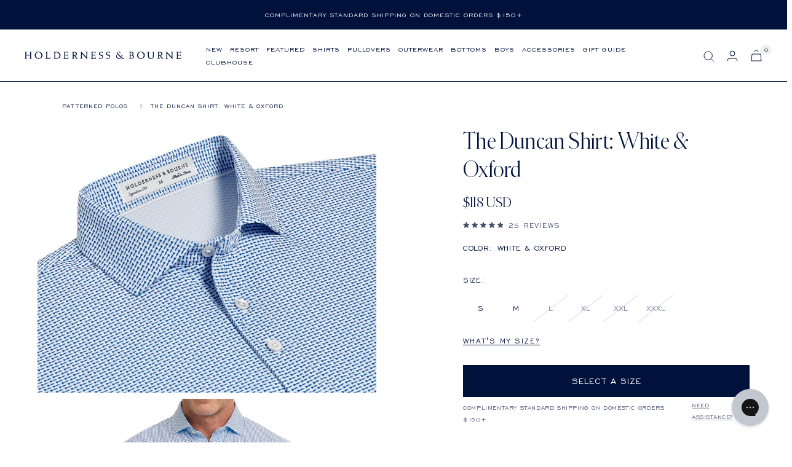

--- FILE ---
content_type: text/html; charset=utf-8
request_url: https://holdernessandbourne.com/collections/patterned-polos/products/the-duncan-shirt-white-oxford
body_size: 67132
content:
<!doctype html><html class="no-js" lang="en" dir="ltr">  
<head>

    <meta charset="utf-8">
    <meta name="viewport" content="width=device-width, initial-scale=1.0, height=device-height, minimum-scale=1.0, maximum-scale=1.0">
    <meta name="theme-color" content="#ffffff">

    <title>Men&#39;s Blue &amp; White Polo Shirt | Holderness &amp; Bourne</title><meta name="description" content="Shop The Duncan blue and white polo shirt from Holderness &amp; Bourne. This blue and white polo hits the target with a subtle &quot;throwing darts&quot; repeat pattern.">
    <link rel="canonical" href="https://holdernessandbourne.com/products/the-duncan-shirt-white-oxford">
    
<link rel="shortcut icon" href="//holdernessandbourne.com/cdn/shop/files/favicon_96x96.png?v=1643852919" type="image/png"><link rel="preconnect" href="https://cdn.shopify.com">
    <link rel="dns-prefetch" href="https://productreviews.shopifycdn.com">
    <link rel="dns-prefetch" href="https://www.google-analytics.com">
    

        
        
<link rel="preload" as="style" href="//holdernessandbourne.com/cdn/shop/t/218/assets/theme.css?v=55536097381015539551763579636">
    <link rel="preload" as="script" href="//holdernessandbourne.com/cdn/shop/t/218/assets/vendor.js?v=31715688253868339281763072104">
    <link rel="preload" as="script" href="//holdernessandbourne.com/cdn/shop/t/218/assets/theme.js?v=159218281588536171781763072104"><link rel="preload" as="fetch" href="/products/the-duncan-shirt-white-oxford.js" crossorigin>
      <link rel="preload" as="image" imagesizes="(max-width: 999px) calc(100vw - 48px), 640px" imagesrcset="//holdernessandbourne.com/cdn/shop/files/HoldernessBourne6908b294f1c7f86908b294f2065.595159906908b294f2065_400x.png?v=1762177770 400w, //holdernessandbourne.com/cdn/shop/files/HoldernessBourne6908b294f1c7f86908b294f2065.595159906908b294f2065_500x.png?v=1762177770 500w, //holdernessandbourne.com/cdn/shop/files/HoldernessBourne6908b294f1c7f86908b294f2065.595159906908b294f2065_600x.png?v=1762177770 600w, //holdernessandbourne.com/cdn/shop/files/HoldernessBourne6908b294f1c7f86908b294f2065.595159906908b294f2065_700x.png?v=1762177770 700w, //holdernessandbourne.com/cdn/shop/files/HoldernessBourne6908b294f1c7f86908b294f2065.595159906908b294f2065_800x.png?v=1762177770 800w, //holdernessandbourne.com/cdn/shop/files/HoldernessBourne6908b294f1c7f86908b294f2065.595159906908b294f2065_900x.png?v=1762177770 900w, //holdernessandbourne.com/cdn/shop/files/HoldernessBourne6908b294f1c7f86908b294f2065.595159906908b294f2065_1000x.png?v=1762177770 1000w, //holdernessandbourne.com/cdn/shop/files/HoldernessBourne6908b294f1c7f86908b294f2065.595159906908b294f2065_1100x.png?v=1762177770 1100w, //holdernessandbourne.com/cdn/shop/files/HoldernessBourne6908b294f1c7f86908b294f2065.595159906908b294f2065_1200x.png?v=1762177770 1200w, //holdernessandbourne.com/cdn/shop/files/HoldernessBourne6908b294f1c7f86908b294f2065.595159906908b294f2065_1250x.png?v=1762177770 1250w
"><link rel="preload" as="script" href="//holdernessandbourne.com/cdn/shop/t/218/assets/flickity.js?v=176646718982628074891763072104"><meta property="og:type" content="product">
  <meta property="og:title" content="The Duncan Shirt: White &amp; Oxford">
  <meta property="product:price:amount" content="118">
  <meta property="product:price:currency" content="USD"><meta property="og:image" content="http://holdernessandbourne.com/cdn/shop/files/HoldernessBourne6908b294f1c7f86908b294f2065.595159906908b294f2065.png?v=1762177770">
  <meta property="og:image:secure_url" content="https://holdernessandbourne.com/cdn/shop/files/HoldernessBourne6908b294f1c7f86908b294f2065.595159906908b294f2065.png?v=1762177770">
  <meta property="og:image:width" content="1250">
  <meta property="og:image:height" content="1000"><meta property="og:description" content="Shop The Duncan blue and white polo shirt from Holderness &amp; Bourne. This blue and white polo hits the target with a subtle &quot;throwing darts&quot; repeat pattern."><meta property="og:url" content="https://holdernessandbourne.com/products/the-duncan-shirt-white-oxford">
<meta property="og:site_name" content="Holderness &amp; Bourne"><meta name="twitter:card" content="summary"><meta name="twitter:title" content="The Duncan Shirt: White &amp; Oxford">
  <meta name="twitter:description" content="This style hits the target with a subtle &quot;throwing darts&quot; repeat pattern, small enough to look sophisticated but noticeable enough to be fun. The Duncan incorporates our jersey knit DryLuxe Performance shirting fabric for stretch and moisture wicking in warmer weather.
Finished with our structured spread collar, genuine trocas shell buttons, and H&amp;amp;B fit. 
"><meta name="twitter:image" content="https://holdernessandbourne.com/cdn/shop/files/HoldernessBourne6908b294f1c7f86908b294f2065.595159906908b294f2065_1200x1200_crop_center.png?v=1762177770">
  <meta name="twitter:image:alt" content="">
    


  <script type="application/ld+json">
  {
    "@context": "https://schema.org",
    "@type": "Product",
    "offers": [{
          "@type": "Offer",
          "name": "White \u0026 Oxford \/ S",
          "availability":"https://schema.org/InStock",
          "price": 118.0,
          "priceCurrency": "USD",
          "priceValidUntil": "2026-01-30","sku": "HB2019WHT\/OXFS","url": "/products/the-duncan-shirt-white-oxford?variant=43985157816544"
        },
{
          "@type": "Offer",
          "name": "White \u0026 Oxford \/ M",
          "availability":"https://schema.org/InStock",
          "price": 118.0,
          "priceCurrency": "USD",
          "priceValidUntil": "2026-01-30","sku": "HB2019WHT\/OXFM","url": "/products/the-duncan-shirt-white-oxford?variant=43985157849312"
        },
{
          "@type": "Offer",
          "name": "White \u0026 Oxford \/ L",
          "availability":"https://schema.org/OutOfStock",
          "price": 118.0,
          "priceCurrency": "USD",
          "priceValidUntil": "2026-01-30","sku": "HB2019WHT\/OXFL","url": "/products/the-duncan-shirt-white-oxford?variant=43985157882080"
        },
{
          "@type": "Offer",
          "name": "White \u0026 Oxford \/ XL",
          "availability":"https://schema.org/OutOfStock",
          "price": 118.0,
          "priceCurrency": "USD",
          "priceValidUntil": "2026-01-30","sku": "HB2019WHT\/OXFXL","url": "/products/the-duncan-shirt-white-oxford?variant=43985157914848"
        },
{
          "@type": "Offer",
          "name": "White \u0026 Oxford \/ XXL",
          "availability":"https://schema.org/OutOfStock",
          "price": 118.0,
          "priceCurrency": "USD",
          "priceValidUntil": "2026-01-30","sku": "HB2019WHT\/OXFXXL","url": "/products/the-duncan-shirt-white-oxford?variant=43985157947616"
        },
{
          "@type": "Offer",
          "name": "White \u0026 Oxford \/ XXXL",
          "availability":"https://schema.org/OutOfStock",
          "price": 118.0,
          "priceCurrency": "USD",
          "priceValidUntil": "2026-01-30","sku": "HB2019WHT\/OXFXXXL","url": "/products/the-duncan-shirt-white-oxford?variant=43985157980384"
        }
],
    "brand": {
      "@type": "Brand",
      "name": "Holderness \u0026 Bourne"
    },
    "name": "The Duncan Shirt: White \u0026 Oxford",
    "description": "This style hits the target with a subtle \"throwing darts\" repeat pattern, small enough to look sophisticated but noticeable enough to be fun. The Duncan incorporates our jersey knit DryLuxe Performance shirting fabric for stretch and moisture wicking in warmer weather.\nFinished with our structured spread collar, genuine trocas shell buttons, and H\u0026amp;B fit. \n",
    "category": "Polo Shirt",
    "url": "/products/the-duncan-shirt-white-oxford",
    "sku": "HB2019WHT\/OXFS",
    "image": {
      "@type": "ImageObject",
      "url": "https://holdernessandbourne.com/cdn/shop/files/HoldernessBourne6908b294f1c7f86908b294f2065.595159906908b294f2065_1024x.png?v=1762177770",
      "image": "https://holdernessandbourne.com/cdn/shop/files/HoldernessBourne6908b294f1c7f86908b294f2065.595159906908b294f2065_1024x.png?v=1762177770",
      "name": "",
      "width": "1024",
      "height": "1024"
    }
    
    ,"aggregateRating": {
       "@type": "AggregateRating",
       "description": "Okendo Reviews",
       "ratingValue": "4.9",
       "ratingCount": "25"
    }
     
  }
  </script>



  <script type="application/ld+json">
  {
    "@context": "https://schema.org",
    "@type": "BreadcrumbList",
  "itemListElement": [{
      "@type": "ListItem",
      "position": 1,
      "name": "Home",
      "item": "https://holdernessandbourne.com"
    },{
          "@type": "ListItem",
          "position": 2,
          "name": "Patterned Polos",
          "item": "https://holdernessandbourne.com/collections/patterned-polos"
        }, {
          "@type": "ListItem",
          "position": 3,
          "name": "The Duncan Shirt: White \u0026 Oxford",
          "item": "https://holdernessandbourne.com/products/the-duncan-shirt-white-oxford"
        }]
  }
  </script>

    <style>
  /* Typography (heading) */
  

/* Typography (body) */
  



@font-face {
 font-family: 'Parnaso Regular';
  src: url('//holdernessandbourne.com/cdn/shop/t/218/assets/Parnaso-RegularItalic.woff2?v=132193573384745958391763072106') format("woff2"),
       url('//holdernessandbourne.com/cdn/shop/t/218/assets/Parnaso-RegularItalic.woff?v=120076661264558888651763072105') format("woff");
  font-style: italic;
  font-display: swap;
}


@font-face {
 font-family: 'Parnaso';
  src: url('//holdernessandbourne.com/cdn/shop/t/218/assets/Parnaso-Regular.woff2?v=97263461551691752781763072105') format("woff2"),
       url('//holdernessandbourne.com/cdn/shop/t/218/assets/Parnaso-Regular.woff?v=173320686412116163611763072105') format("woff");
  font-weight: normal;
  font-style: normal;
  font-display: swap;

}

@font-face {
 font-family: 'EngraversGothic BT';
  src: url('//holdernessandbourne.com/cdn/shop/t/218/assets/EngraversGothicBT.woff2?v=6969012720496924491763072102') format("woff2"),
       url('//holdernessandbourne.com/cdn/shop/t/218/assets/EngraversGothicBT.woff?v=28166') format("woff");
  font-weight: normal;
  font-style: normal;
  font-display: swap;

}


@font-face {
 font-family: 'PF Regal Text Pro RegularA';
  src: url('//holdernessandbourne.com/cdn/shop/t/218/assets/PFRegalTextPro-RegularA.woff2?v=147211167963241467941763072104') format("woff2"),
       url('//holdernessandbourne.com/cdn/shop/t/218/assets/PFRegalTextPro-RegularA.woff?v=14808607804860330671763072104') format("woff");
  font-weight: normal;
  font-style: normal;
  font-display: swap;

}
  

  
  @font-face {
    font-family: 'PF Regal Text Pro';
    src: url('//holdernessandbourne.com/cdn/shop/t/218/assets/PFRegalTextPro-Medium.woff2?v=144585552181798212391763072103') format("woff2"),
       url('//holdernessandbourne.com/cdn/shop/t/218/assets/PFRegalTextPro-Medium.woff?v=148044364707501813331763072103') format("woff");
    font-weight: 500;
    font-style: normal;
    font-display: swap;
}

  


  :root {--heading-color: 0, 18, 60;
    --text-color: 0, 18, 60;
    --background: 255, 255, 255;
    --secondary-background: 237, 239, 245;
    --border-color: 217, 219, 226;
    --border-color-darker: 153, 160, 177;
    --success-color: 0, 18, 60;
    --success-background: 204, 208, 216;
    --error-color: 222, 42, 42;
    --error-background: 253, 240, 240;
    --primary-button-background: 0, 18, 60;
    --primary-button-text-color: 255, 255, 255;
    --secondary-button-background: 255, 255, 255;
    --secondary-button-text-color: 0, 18, 60;
    --product-star-rating: 0, 9, 46;
    --product-on-sale-accent: 0, 9, 46;
    --product-sold-out-accent: 0, 9, 46;
    --product-custom-label-background: 242, 243, 247;
    --product-custom-label-text-color: 0, 0, 0;
    --product-custom-label-2-background: 242, 243, 247;
    --product-custom-label-2-text-color: 0, 0, 0;
    --product-low-stock-text-color: 0, 9, 46;
    --product-in-stock-text-color: 0, 18, 60;
    --loading-bar-background: 0, 18, 60;

    /* We duplicate some "base" colors as root colors, which is useful to use on drawer elements or popover without. Those should not be overridden to avoid issues */
    --root-heading-color: 0, 18, 60;
    --root-text-color: 0, 18, 60;
    --root-background: 255, 255, 255;
    --root-border-color: 217, 219, 226;
    --root-primary-button-background: 0, 18, 60;
    --root-primary-button-text-color: 255, 255, 255;

    --base-font-size: 14px;
    --heading-font-family: 'Parnaso';
    --heading-font-weight: normal;
    --heading-font-style: normal;
    --heading-text-transform: normal;
    --text-font-family: 'EngraversGothic BT', -apple-system, 'Segoe UI', Roboto, 'Helvetica Neue', 'Noto Sans', 'Liberation Sans', Arial, sans-serif, 'Apple Color Emoji', 'Segoe UI Emoji', 'Segoe UI Symbol', 'Noto Color Emoji';
    --text-font-weight: normal;
    --text-font-style: normal;
    --text-font-bold-weight: 500;
    --text-text-transform: uppercase;

    /* Typography (font size) */
    --heading-xxsmall-font-size: 11px;
    --heading-xsmall-font-size: 11px;
    --heading-small-font-size: 12px;
    --heading-large-font-size: 36px;
    --heading-h1-font-size: 36px;
    --heading-h2-font-size: 30px;
    --heading-h3-font-size: 26px;
    --heading-h4-font-size: 24px;
    --heading-h5-font-size: 20px;
    --heading-h6-font-size: 16px;

    /* Control the look and feel of the theme by changing radius of various elements */
    --button-border-radius: 0px;
    --block-border-radius: 0px;
    --block-border-radius-reduced: 0px;
    --color-swatch-border-radius: 100%;

    /* Button size */
    --button-height: 48px;
    --button-small-height: 40px;

    /* Form related */
    --form-input-field-height: 48px;
    --form-input-gap: 16px;
    --form-submit-margin: 24px;

    /* Product listing related variables */
    --product-list-block-spacing: 32px;

    /* Video related */
    --play-button-background: 255, 255, 255;
    --play-button-arrow: 0, 18, 60;

    /* RTL support */
    --transform-logical-flip: 1;
    --transform-origin-start: left;
    --transform-origin-end: right;

    /* Other */
    --zoom-cursor-svg-url: url(//holdernessandbourne.com/cdn/shop/t/218/assets/zoom-cursor.svg?v=51844105886088524301763072104);
    --arrow-right-svg-url: url(//holdernessandbourne.com/cdn/shop/t/218/assets/arrow-right.svg?v=118809065902167863601763072104);
    --arrow-left-svg-url: url(//holdernessandbourne.com/cdn/shop/t/218/assets/arrow-left.svg?v=6766860166034321931763072103);

    /* Some useful variables that we can reuse in our CSS. Some explanation are needed for some of them:
       - container-max-width-minus-gutters: represents the container max width without the edge gutters
       - container-outer-width: considering the screen width, represent all the space outside the container
       - container-outer-margin: same as container-outer-width but get set to 0 inside a container
       - container-inner-width: the effective space inside the container (minus gutters)
       - grid-column-width: represents the width of a single column of the grid
       - vertical-breather: this is a variable that defines the global "spacing" between sections, and inside the section
                            to create some "breath" and minimum spacing
     */
    --container-max-width: 1600px;
    --container-gutter: 24px;
    --container-max-width-minus-gutters: calc(var(--container-max-width) - (var(--container-gutter)) * 2);
    --container-outer-width: max(calc((100vw - var(--container-max-width-minus-gutters)) / 2), var(--container-gutter));
    --container-outer-margin: var(--container-outer-width);
    --container-inner-width: calc(100vw - var(--container-outer-width) * 2);

    --grid-column-count: 10;
    --grid-gap: 24px;
    --grid-column-width: calc((100vw - var(--container-outer-width) * 2 - var(--grid-gap) * (var(--grid-column-count) - 1)) / var(--grid-column-count));

    --vertical-breather: 48px;
    --vertical-breather-tight: 48px;

    /* Shopify related variables */
    --payment-terms-background-color: #fff;
  }

  @media screen and (min-width: 741px) {
    :root {
      --container-gutter: 40px;
      --grid-column-count: 20;
      --vertical-breather: 64px;
      --vertical-breather-tight: 64px;

      /* Typography (font size) */
      --heading-xsmall-font-size: 12px;
      --heading-small-font-size: 13px;
      --heading-large-font-size: 52px;
      --heading-h1-font-size: 48px;
      --heading-h2-font-size: 38px;
      --heading-h3-font-size: 32px;
      --heading-h4-font-size: 24px;
      --heading-h5-font-size: 20px;
      --heading-h6-font-size: 18px;

      /* Form related */
      --form-input-field-height: 52px;
      --form-submit-margin: 32px;

      /* Button size */
      --button-height: 52px;
      --button-small-height: 44px;
      --button-letter-spacing: 1.5px;
    }
  }

  @media screen and (min-width: 1200px) {
    :root {
      --vertical-breather: 80px;
      --vertical-breather-tight: 64px;
      --product-list-block-spacing: 48px;

      /* Typography */
      --heading-large-font-size: 64px;
      --heading-h1-font-size: 56px;
      --heading-h2-font-size: 42px;
      --heading-h3-font-size: 36px;
      --heading-h4-font-size: 30px;
      --heading-h5-font-size: 24px;
      --heading-h6-font-size: 18px;
    }
  }

  @media screen and (min-width: 1600px) {
    :root {
      --vertical-breather: 90px;
      --vertical-breather-tight: 64px;
    }
  }
</style>
    <script>
  // This allows to expose several variables to the global scope, to be used in scripts
  window.themeVariables = {
    settings: {
      direction: "ltr",
      pageType: "product",
      cartCount: 0,
      moneyFormat: "${{amount_no_decimals}}",
      moneyWithCurrencyFormat: "${{amount_no_decimals}} USD",
      showVendor: false,
      discountMode: "percentage",
      currencyCodeEnabled: true,
      searchMode: "product,article,page,collection",
      searchUnavailableProducts: "show",
      cartType: "drawer",
      cartCurrency: "USD",
      mobileZoomFactor: 2.5
    },

    routes: {
      host: "holdernessandbourne.com",
      rootUrl: "\/",
      rootUrlWithoutSlash: '',
      cartUrl: "\/cart",
      cartAddUrl: "\/cart\/add",
      cartChangeUrl: "\/cart\/change",
      searchUrl: "\/search",
      predictiveSearchUrl: "\/search\/suggest",
      productRecommendationsUrl: "\/recommendations\/products"
    },

    strings: {
      accessibilityDelete: "Delete",
      accessibilityClose: "Close",
      collectionSoldOut: "Sold out",
      collectionDiscount: "Translation missing: en.collection.product.discount_html",
      productSalePrice: "Sale price",
      productRegularPrice: "Regular price",
      productFormUnavailable: "Unavailable",
      productFormSoldOut: "Sold out",
      productFormPreOrder: "Pre-order",
      productFormAddToCart: "Add to cart",
      searchNoResults: "No results could be found.",
      searchNewSearch: "New search",
      searchProducts: "Products",
      searchArticles: "Blog",
      searchPages: "Pages",
      searchCollections: "Collections",
      cartViewCart: "View cart",
      cartItemAdded: "Item added to your cart!",
      cartItemAddedShort: "Added to your cart!",
      cartAddOrderNote: "Sending A Gift?",
      cartEditOrderNote: "Edit Gift Message",
      shippingEstimatorNoResults: "Sorry, we do not ship to your address.",
      shippingEstimatorOneResult: "There is one shipping rate for your address:",
      shippingEstimatorMultipleResults: "There are several shipping rates for your address:",
      shippingEstimatorError: "One or more error occurred while retrieving shipping rates:"
    },

    libs: {
      flickity: "\/\/holdernessandbourne.com\/cdn\/shop\/t\/218\/assets\/flickity.js?v=176646718982628074891763072104",
      photoswipe: "\/\/holdernessandbourne.com\/cdn\/shop\/t\/218\/assets\/photoswipe.js?v=132268647426145925301763072105",
      qrCode: "\/\/holdernessandbourne.com\/cdn\/shopifycloud\/storefront\/assets\/themes_support\/vendor\/qrcode-3f2b403b.js"
    },

    breakpoints: {
      phone: 'screen and (max-width: 740px)',
      tablet: 'screen and (min-width: 741px) and (max-width: 999px)',
      tabletAndUp: 'screen and (min-width: 741px)',
      pocket: 'screen and (max-width: 999px)',
      lap: 'screen and (min-width: 1000px) and (max-width: 1199px)',
      lapAndUp: 'screen and (min-width: 1000px)',
      desktop: 'screen and (min-width: 1200px)',
      wide: 'screen and (min-width: 1400px)'
    }
  };

  if ('noModule' in HTMLScriptElement.prototype) {
    // Old browsers (like IE) that does not support module will be considered as if not executing JS at all
    document.documentElement.className = document.documentElement.className.replace('no-js', 'js');

    requestAnimationFrame(() => {
      const viewportHeight = (window.visualViewport ? window.visualViewport.height : document.documentElement.clientHeight);
      document.documentElement.style.setProperty('--window-height',viewportHeight + 'px');
    });
  }// We save the product ID in local storage to be eventually used for recently viewed section
    try {
      const items = JSON.parse(localStorage.getItem('theme:recently-viewed-products') || '[]');

      // We check if the current product already exists, and if it does not, we add it at the start
      if (!items.includes(8038589956320)) {
        items.unshift(8038589956320);
      }

      localStorage.setItem('theme:recently-viewed-products', JSON.stringify(items.slice(0, 20)));
    } catch (e) {
      console.log("An error occurred:", e);
      // Safari in private mode does not allow setting item, we silently fail
    }</script>

    <link rel="stylesheet" href="//holdernessandbourne.com/cdn/shop/t/218/assets/theme.css?v=55536097381015539551763579636">
    <link rel="stylesheet" href="//holdernessandbourne.com/cdn/shop/t/218/assets/custom.css?v=3338907703315524841763072106">

    <!-- Include Swiper's CSS -->
    <link rel="stylesheet" href="https://unpkg.com/swiper/swiper-bundle.min.css"/>

    <!-- Remember to include jQuery :) -->
    <script src="https://cdnjs.cloudflare.com/ajax/libs/jquery/3.0.0/jquery.min.js"></script>

    <script src="//holdernessandbourne.com/cdn/shop/t/218/assets/vendor.js?v=31715688253868339281763072104" defer></script>
    <script src="//holdernessandbourne.com/cdn/shop/t/218/assets/theme.js?v=159218281588536171781763072104" defer></script>
    <script src="//holdernessandbourne.com/cdn/shop/t/218/assets/custom.js?v=33191305371809378371763072106" defer></script>
  
    <script>window.performance && window.performance.mark && window.performance.mark('shopify.content_for_header.start');</script><meta name="google-site-verification" content="syLjZGJqGKRaXnZKOo9ag_9RqFPod_TXDtZ2_JEWL68">
<meta id="shopify-digital-wallet" name="shopify-digital-wallet" content="/2698763/digital_wallets/dialog">
<meta name="shopify-checkout-api-token" content="6cef37bd94a73f6ae91981e261b33f41">
<meta id="in-context-paypal-metadata" data-shop-id="2698763" data-venmo-supported="false" data-environment="production" data-locale="en_US" data-paypal-v4="true" data-currency="USD">
<link rel="alternate" type="application/json+oembed" href="https://holdernessandbourne.com/products/the-duncan-shirt-white-oxford.oembed">
<script async="async" src="/checkouts/internal/preloads.js?locale=en-US"></script>
<link rel="preconnect" href="https://shop.app" crossorigin="anonymous">
<script async="async" src="https://shop.app/checkouts/internal/preloads.js?locale=en-US&shop_id=2698763" crossorigin="anonymous"></script>
<script id="apple-pay-shop-capabilities" type="application/json">{"shopId":2698763,"countryCode":"US","currencyCode":"USD","merchantCapabilities":["supports3DS"],"merchantId":"gid:\/\/shopify\/Shop\/2698763","merchantName":"Holderness \u0026 Bourne","requiredBillingContactFields":["postalAddress","email"],"requiredShippingContactFields":["postalAddress","email"],"shippingType":"shipping","supportedNetworks":["visa","masterCard","amex","discover","elo","jcb"],"total":{"type":"pending","label":"Holderness \u0026 Bourne","amount":"1.00"},"shopifyPaymentsEnabled":true,"supportsSubscriptions":true}</script>
<script id="shopify-features" type="application/json">{"accessToken":"6cef37bd94a73f6ae91981e261b33f41","betas":["rich-media-storefront-analytics"],"domain":"holdernessandbourne.com","predictiveSearch":true,"shopId":2698763,"locale":"en"}</script>
<script>var Shopify = Shopify || {};
Shopify.shop = "holderness-bourne.myshopify.com";
Shopify.locale = "en";
Shopify.currency = {"active":"USD","rate":"1.0"};
Shopify.country = "US";
Shopify.theme = {"name":"PDP Desktop: 12\/30\/25 - Live Theme - Github Synced","id":155068891360,"schema_name":"Focal","schema_version":"8.2.3","theme_store_id":null,"role":"main"};
Shopify.theme.handle = "null";
Shopify.theme.style = {"id":null,"handle":null};
Shopify.cdnHost = "holdernessandbourne.com/cdn";
Shopify.routes = Shopify.routes || {};
Shopify.routes.root = "/";</script>
<script type="module">!function(o){(o.Shopify=o.Shopify||{}).modules=!0}(window);</script>
<script>!function(o){function n(){var o=[];function n(){o.push(Array.prototype.slice.apply(arguments))}return n.q=o,n}var t=o.Shopify=o.Shopify||{};t.loadFeatures=n(),t.autoloadFeatures=n()}(window);</script>
<script>
  window.ShopifyPay = window.ShopifyPay || {};
  window.ShopifyPay.apiHost = "shop.app\/pay";
  window.ShopifyPay.redirectState = null;
</script>
<script id="shop-js-analytics" type="application/json">{"pageType":"product"}</script>
<script defer="defer" async type="module" src="//holdernessandbourne.com/cdn/shopifycloud/shop-js/modules/v2/client.init-shop-cart-sync_BApSsMSl.en.esm.js"></script>
<script defer="defer" async type="module" src="//holdernessandbourne.com/cdn/shopifycloud/shop-js/modules/v2/chunk.common_CBoos6YZ.esm.js"></script>
<script type="module">
  await import("//holdernessandbourne.com/cdn/shopifycloud/shop-js/modules/v2/client.init-shop-cart-sync_BApSsMSl.en.esm.js");
await import("//holdernessandbourne.com/cdn/shopifycloud/shop-js/modules/v2/chunk.common_CBoos6YZ.esm.js");

  window.Shopify.SignInWithShop?.initShopCartSync?.({"fedCMEnabled":true,"windoidEnabled":true});

</script>
<script>
  window.Shopify = window.Shopify || {};
  if (!window.Shopify.featureAssets) window.Shopify.featureAssets = {};
  window.Shopify.featureAssets['shop-js'] = {"shop-cart-sync":["modules/v2/client.shop-cart-sync_DJczDl9f.en.esm.js","modules/v2/chunk.common_CBoos6YZ.esm.js"],"init-fed-cm":["modules/v2/client.init-fed-cm_BzwGC0Wi.en.esm.js","modules/v2/chunk.common_CBoos6YZ.esm.js"],"init-windoid":["modules/v2/client.init-windoid_BS26ThXS.en.esm.js","modules/v2/chunk.common_CBoos6YZ.esm.js"],"shop-cash-offers":["modules/v2/client.shop-cash-offers_DthCPNIO.en.esm.js","modules/v2/chunk.common_CBoos6YZ.esm.js","modules/v2/chunk.modal_Bu1hFZFC.esm.js"],"shop-button":["modules/v2/client.shop-button_D_JX508o.en.esm.js","modules/v2/chunk.common_CBoos6YZ.esm.js"],"init-shop-email-lookup-coordinator":["modules/v2/client.init-shop-email-lookup-coordinator_DFwWcvrS.en.esm.js","modules/v2/chunk.common_CBoos6YZ.esm.js"],"shop-toast-manager":["modules/v2/client.shop-toast-manager_tEhgP2F9.en.esm.js","modules/v2/chunk.common_CBoos6YZ.esm.js"],"shop-login-button":["modules/v2/client.shop-login-button_DwLgFT0K.en.esm.js","modules/v2/chunk.common_CBoos6YZ.esm.js","modules/v2/chunk.modal_Bu1hFZFC.esm.js"],"avatar":["modules/v2/client.avatar_BTnouDA3.en.esm.js"],"init-shop-cart-sync":["modules/v2/client.init-shop-cart-sync_BApSsMSl.en.esm.js","modules/v2/chunk.common_CBoos6YZ.esm.js"],"pay-button":["modules/v2/client.pay-button_BuNmcIr_.en.esm.js","modules/v2/chunk.common_CBoos6YZ.esm.js"],"init-shop-for-new-customer-accounts":["modules/v2/client.init-shop-for-new-customer-accounts_DrjXSI53.en.esm.js","modules/v2/client.shop-login-button_DwLgFT0K.en.esm.js","modules/v2/chunk.common_CBoos6YZ.esm.js","modules/v2/chunk.modal_Bu1hFZFC.esm.js"],"init-customer-accounts-sign-up":["modules/v2/client.init-customer-accounts-sign-up_TlVCiykN.en.esm.js","modules/v2/client.shop-login-button_DwLgFT0K.en.esm.js","modules/v2/chunk.common_CBoos6YZ.esm.js","modules/v2/chunk.modal_Bu1hFZFC.esm.js"],"shop-follow-button":["modules/v2/client.shop-follow-button_C5D3XtBb.en.esm.js","modules/v2/chunk.common_CBoos6YZ.esm.js","modules/v2/chunk.modal_Bu1hFZFC.esm.js"],"checkout-modal":["modules/v2/client.checkout-modal_8TC_1FUY.en.esm.js","modules/v2/chunk.common_CBoos6YZ.esm.js","modules/v2/chunk.modal_Bu1hFZFC.esm.js"],"init-customer-accounts":["modules/v2/client.init-customer-accounts_C0Oh2ljF.en.esm.js","modules/v2/client.shop-login-button_DwLgFT0K.en.esm.js","modules/v2/chunk.common_CBoos6YZ.esm.js","modules/v2/chunk.modal_Bu1hFZFC.esm.js"],"lead-capture":["modules/v2/client.lead-capture_Cq0gfm7I.en.esm.js","modules/v2/chunk.common_CBoos6YZ.esm.js","modules/v2/chunk.modal_Bu1hFZFC.esm.js"],"shop-login":["modules/v2/client.shop-login_BmtnoEUo.en.esm.js","modules/v2/chunk.common_CBoos6YZ.esm.js","modules/v2/chunk.modal_Bu1hFZFC.esm.js"],"payment-terms":["modules/v2/client.payment-terms_BHOWV7U_.en.esm.js","modules/v2/chunk.common_CBoos6YZ.esm.js","modules/v2/chunk.modal_Bu1hFZFC.esm.js"]};
</script>
<script>(function() {
  var isLoaded = false;
  function asyncLoad() {
    if (isLoaded) return;
    isLoaded = true;
    var urls = ["https:\/\/str.rise-ai.com\/?shop=holderness-bourne.myshopify.com","https:\/\/strn.rise-ai.com\/?shop=holderness-bourne.myshopify.com","https:\/\/config.gorgias.chat\/bundle-loader\/01GYCCCAEP3YZA5C71VXY94WAS?source=shopify1click\u0026shop=holderness-bourne.myshopify.com","https:\/\/cdn.attn.tv\/holdernessbourne\/dtag.js?shop=holderness-bourne.myshopify.com","https:\/\/cdn.9gtb.com\/loader.js?g_cvt_id=fd9b2445-8bc1-445d-a29f-08c1c11a8e4d\u0026shop=holderness-bourne.myshopify.com"];
    for (var i = 0; i < urls.length; i++) {
      var s = document.createElement('script');
      s.type = 'text/javascript';
      s.async = true;
      s.src = urls[i];
      var x = document.getElementsByTagName('script')[0];
      x.parentNode.insertBefore(s, x);
    }
  };
  if(window.attachEvent) {
    window.attachEvent('onload', asyncLoad);
  } else {
    window.addEventListener('load', asyncLoad, false);
  }
})();</script>
<script id="__st">var __st={"a":2698763,"offset":-18000,"reqid":"34bdacb9-2e49-4a44-9300-c1386273ce7f-1768885491","pageurl":"holdernessandbourne.com\/collections\/patterned-polos\/products\/the-duncan-shirt-white-oxford","u":"c009028da860","p":"product","rtyp":"product","rid":8038589956320};</script>
<script>window.ShopifyPaypalV4VisibilityTracking = true;</script>
<script id="captcha-bootstrap">!function(){'use strict';const t='contact',e='account',n='new_comment',o=[[t,t],['blogs',n],['comments',n],[t,'customer']],c=[[e,'customer_login'],[e,'guest_login'],[e,'recover_customer_password'],[e,'create_customer']],r=t=>t.map((([t,e])=>`form[action*='/${t}']:not([data-nocaptcha='true']) input[name='form_type'][value='${e}']`)).join(','),a=t=>()=>t?[...document.querySelectorAll(t)].map((t=>t.form)):[];function s(){const t=[...o],e=r(t);return a(e)}const i='password',u='form_key',d=['recaptcha-v3-token','g-recaptcha-response','h-captcha-response',i],f=()=>{try{return window.sessionStorage}catch{return}},m='__shopify_v',_=t=>t.elements[u];function p(t,e,n=!1){try{const o=window.sessionStorage,c=JSON.parse(o.getItem(e)),{data:r}=function(t){const{data:e,action:n}=t;return t[m]||n?{data:e,action:n}:{data:t,action:n}}(c);for(const[e,n]of Object.entries(r))t.elements[e]&&(t.elements[e].value=n);n&&o.removeItem(e)}catch(o){console.error('form repopulation failed',{error:o})}}const l='form_type',E='cptcha';function T(t){t.dataset[E]=!0}const w=window,h=w.document,L='Shopify',v='ce_forms',y='captcha';let A=!1;((t,e)=>{const n=(g='f06e6c50-85a8-45c8-87d0-21a2b65856fe',I='https://cdn.shopify.com/shopifycloud/storefront-forms-hcaptcha/ce_storefront_forms_captcha_hcaptcha.v1.5.2.iife.js',D={infoText:'Protected by hCaptcha',privacyText:'Privacy',termsText:'Terms'},(t,e,n)=>{const o=w[L][v],c=o.bindForm;if(c)return c(t,g,e,D).then(n);var r;o.q.push([[t,g,e,D],n]),r=I,A||(h.body.append(Object.assign(h.createElement('script'),{id:'captcha-provider',async:!0,src:r})),A=!0)});var g,I,D;w[L]=w[L]||{},w[L][v]=w[L][v]||{},w[L][v].q=[],w[L][y]=w[L][y]||{},w[L][y].protect=function(t,e){n(t,void 0,e),T(t)},Object.freeze(w[L][y]),function(t,e,n,w,h,L){const[v,y,A,g]=function(t,e,n){const i=e?o:[],u=t?c:[],d=[...i,...u],f=r(d),m=r(i),_=r(d.filter((([t,e])=>n.includes(e))));return[a(f),a(m),a(_),s()]}(w,h,L),I=t=>{const e=t.target;return e instanceof HTMLFormElement?e:e&&e.form},D=t=>v().includes(t);t.addEventListener('submit',(t=>{const e=I(t);if(!e)return;const n=D(e)&&!e.dataset.hcaptchaBound&&!e.dataset.recaptchaBound,o=_(e),c=g().includes(e)&&(!o||!o.value);(n||c)&&t.preventDefault(),c&&!n&&(function(t){try{if(!f())return;!function(t){const e=f();if(!e)return;const n=_(t);if(!n)return;const o=n.value;o&&e.removeItem(o)}(t);const e=Array.from(Array(32),(()=>Math.random().toString(36)[2])).join('');!function(t,e){_(t)||t.append(Object.assign(document.createElement('input'),{type:'hidden',name:u})),t.elements[u].value=e}(t,e),function(t,e){const n=f();if(!n)return;const o=[...t.querySelectorAll(`input[type='${i}']`)].map((({name:t})=>t)),c=[...d,...o],r={};for(const[a,s]of new FormData(t).entries())c.includes(a)||(r[a]=s);n.setItem(e,JSON.stringify({[m]:1,action:t.action,data:r}))}(t,e)}catch(e){console.error('failed to persist form',e)}}(e),e.submit())}));const S=(t,e)=>{t&&!t.dataset[E]&&(n(t,e.some((e=>e===t))),T(t))};for(const o of['focusin','change'])t.addEventListener(o,(t=>{const e=I(t);D(e)&&S(e,y())}));const B=e.get('form_key'),M=e.get(l),P=B&&M;t.addEventListener('DOMContentLoaded',(()=>{const t=y();if(P)for(const e of t)e.elements[l].value===M&&p(e,B);[...new Set([...A(),...v().filter((t=>'true'===t.dataset.shopifyCaptcha))])].forEach((e=>S(e,t)))}))}(h,new URLSearchParams(w.location.search),n,t,e,['guest_login'])})(!0,!0)}();</script>
<script integrity="sha256-4kQ18oKyAcykRKYeNunJcIwy7WH5gtpwJnB7kiuLZ1E=" data-source-attribution="shopify.loadfeatures" defer="defer" src="//holdernessandbourne.com/cdn/shopifycloud/storefront/assets/storefront/load_feature-a0a9edcb.js" crossorigin="anonymous"></script>
<script crossorigin="anonymous" defer="defer" src="//holdernessandbourne.com/cdn/shopifycloud/storefront/assets/shopify_pay/storefront-65b4c6d7.js?v=20250812"></script>
<script data-source-attribution="shopify.dynamic_checkout.dynamic.init">var Shopify=Shopify||{};Shopify.PaymentButton=Shopify.PaymentButton||{isStorefrontPortableWallets:!0,init:function(){window.Shopify.PaymentButton.init=function(){};var t=document.createElement("script");t.src="https://holdernessandbourne.com/cdn/shopifycloud/portable-wallets/latest/portable-wallets.en.js",t.type="module",document.head.appendChild(t)}};
</script>
<script data-source-attribution="shopify.dynamic_checkout.buyer_consent">
  function portableWalletsHideBuyerConsent(e){var t=document.getElementById("shopify-buyer-consent"),n=document.getElementById("shopify-subscription-policy-button");t&&n&&(t.classList.add("hidden"),t.setAttribute("aria-hidden","true"),n.removeEventListener("click",e))}function portableWalletsShowBuyerConsent(e){var t=document.getElementById("shopify-buyer-consent"),n=document.getElementById("shopify-subscription-policy-button");t&&n&&(t.classList.remove("hidden"),t.removeAttribute("aria-hidden"),n.addEventListener("click",e))}window.Shopify?.PaymentButton&&(window.Shopify.PaymentButton.hideBuyerConsent=portableWalletsHideBuyerConsent,window.Shopify.PaymentButton.showBuyerConsent=portableWalletsShowBuyerConsent);
</script>
<script data-source-attribution="shopify.dynamic_checkout.cart.bootstrap">document.addEventListener("DOMContentLoaded",(function(){function t(){return document.querySelector("shopify-accelerated-checkout-cart, shopify-accelerated-checkout")}if(t())Shopify.PaymentButton.init();else{new MutationObserver((function(e,n){t()&&(Shopify.PaymentButton.init(),n.disconnect())})).observe(document.body,{childList:!0,subtree:!0})}}));
</script>
<script id='scb4127' type='text/javascript' async='' src='https://holdernessandbourne.com/cdn/shopifycloud/privacy-banner/storefront-banner.js'></script><link id="shopify-accelerated-checkout-styles" rel="stylesheet" media="screen" href="https://holdernessandbourne.com/cdn/shopifycloud/portable-wallets/latest/accelerated-checkout-backwards-compat.css" crossorigin="anonymous">
<style id="shopify-accelerated-checkout-cart">
        #shopify-buyer-consent {
  margin-top: 1em;
  display: inline-block;
  width: 100%;
}

#shopify-buyer-consent.hidden {
  display: none;
}

#shopify-subscription-policy-button {
  background: none;
  border: none;
  padding: 0;
  text-decoration: underline;
  font-size: inherit;
  cursor: pointer;
}

#shopify-subscription-policy-button::before {
  box-shadow: none;
}

      </style>

<script>window.performance && window.performance.mark && window.performance.mark('shopify.content_for_header.end');</script>
    <!-- jQuery Modal -->
    <script src="https://cdnjs.cloudflare.com/ajax/libs/jquery-modal/0.9.1/jquery.modal.min.js"></script>
    <link rel="stylesheet" href="https://cdnjs.cloudflare.com/ajax/libs/jquery-modal/0.9.1/jquery.modal.min.css" />

    <!-- Include Swiper's JS -->
    <script src="https://unpkg.com/swiper/swiper-bundle.min.js"></script>
    <script src="//holdernessandbourne.com/cdn/shop/t/218/assets/custom-second.js?v=35798194171879677701763072105" defer></script>

  <div id="shopify-section-filter-menu-settings" class="shopify-section">




</div>
        <script defer type="text/javascript" src="//holdernessandbourne.com/cdn/shop/t/218/assets/app.bundle.js?v=139494925625927915471763072106"></script>
    <link href="//holdernessandbourne.com/cdn/shop/t/218/assets/app.css?v=95801220618030584471763072102" rel="stylesheet" type="text/css" media="all" />


    
    
    <!-- Meta Pixel Code -->
<script>
!function(f,b,e,v,n,t,s)
{if(f.fbq)return;n=f.fbq=function(){n.callMethod?
n.callMethod.apply(n,arguments):n.queue.push(arguments)};
if(!f._fbq)f._fbq=n;n.push=n;n.loaded=!0;n.version='2.0';
n.queue=[];t=b.createElement(e);t.async=!0;
t.src=v;s=b.getElementsByTagName(e)[0];
s.parentNode.insertBefore(t,s)}(window, document,'script',
'https://connect.facebook.net/en_US/fbevents.js');
fbq('init', '868210173344166');
fbq('track', 'PageView');
</script>
<noscript><img height="1" width="1" style="display:none"
src="https://www.facebook.com/tr?id=868210173344166&ev=PageView&noscript=1"
/></noscript>
<!-- End Meta Pixel Code -->

    <!-- Twitter universal website tag code -->
<script>
!function(e,t,n,s,u,a){e.twq||(s=e.twq=function(){s.exe?s.exe.apply(s,arguments):s.queue.push(arguments);
},s.version='1.1',s.queue=[],u=t.createElement(n),u.async=!0,u.src='//static.ads-twitter.com/uwt.js',
a=t.getElementsByTagName(n)[0],a.parentNode.insertBefore(u,a))}(window,document,'script');
// Insert Twitter Pixel ID and Standard Event data below
twq('init','o9hdt');
twq('track','PageView');
</script>
<!-- End Twitter universal website tag code -->
<!-- EOC Google Tag Manager -->
<script>(function(w,d,s,l,i){w[l]=w[l]||[];w[l].push({'gtm.start':
new Date().getTime(),event:'gtm.js'});var f=d.getElementsByTagName(s)[0],
j=d.createElement(s),dl=l!='dataLayer'?'&l='+l:'';j.async=true;j.src=
'https://www.googletagmanager.com/gtm.js?id='+i+dl;f.parentNode.insertBefore(j,f);
})(window,document,'script','dataLayer','GTM-N2NCWS6');</script>
<!-- End Google Tag Manager -->

    <script src="https://js.ipredictive.com/adelphic_universal_pixel.js" type="text/javascript"></script>
<script type="text/javascript">
    new AdelphicUniversalPixel(109421, 'https://ad.ipredictive.com/d/track/event',
    {
  "val": "[Revenue]",
  "p1": "[PageView]",
  "ps": "0"
}).fire();
</script>
<noscript>
    <img src="https://ad.ipredictive.com/d/track/event?upid=109421&url=[url]&val=[Revenue]&p1=[PageView]&cache_buster=[timestamp]&ps=1" height="1" width="1" style="display:none" />
</noscript>

    
      



<script src="https://snapui.searchspring.io/4p62c1/bundle.js" id="searchspring-context" defer>
	
		template = "product";
	
	format = "${{amount_no_decimals}}";

</script>
    
    
<!-- BEGIN app block: shopify://apps/okendo/blocks/theme-settings/bb689e69-ea70-4661-8fb7-ad24a2e23c29 --><!-- BEGIN app snippet: header-metafields -->










    <style data-oke-reviews-version="0.82.1" type="text/css" data-href="https://d3hw6dc1ow8pp2.cloudfront.net/reviews-widget-plus/css/okendo-reviews-styles.9d163ae1.css"></style><style data-oke-reviews-version="0.82.1" type="text/css" data-href="https://d3hw6dc1ow8pp2.cloudfront.net/reviews-widget-plus/css/modules/okendo-star-rating.4cb378a8.css"></style><style data-oke-reviews-version="0.82.1" type="text/css" data-href="https://d3hw6dc1ow8pp2.cloudfront.net/reviews-widget-plus/css/modules/okendo-reviews-keywords.0942444f.css"></style><style data-oke-reviews-version="0.82.1" type="text/css" data-href="https://d3hw6dc1ow8pp2.cloudfront.net/reviews-widget-plus/css/modules/okendo-reviews-summary.a0c9d7d6.css"></style><style type="text/css">.okeReviews[data-oke-container],div.okeReviews{font-size:14px;font-size:var(--oke-text-regular);font-weight:400;font-family:var(--oke-text-fontFamily);line-height:1.6}.okeReviews[data-oke-container] *,.okeReviews[data-oke-container] :after,.okeReviews[data-oke-container] :before,div.okeReviews *,div.okeReviews :after,div.okeReviews :before{box-sizing:border-box}.okeReviews[data-oke-container] h1,.okeReviews[data-oke-container] h2,.okeReviews[data-oke-container] h3,.okeReviews[data-oke-container] h4,.okeReviews[data-oke-container] h5,.okeReviews[data-oke-container] h6,div.okeReviews h1,div.okeReviews h2,div.okeReviews h3,div.okeReviews h4,div.okeReviews h5,div.okeReviews h6{font-size:1em;font-weight:400;line-height:1.4;margin:0}.okeReviews[data-oke-container] ul,div.okeReviews ul{padding:0;margin:0}.okeReviews[data-oke-container] li,div.okeReviews li{list-style-type:none;padding:0}.okeReviews[data-oke-container] p,div.okeReviews p{line-height:1.8;margin:0 0 4px}.okeReviews[data-oke-container] p:last-child,div.okeReviews p:last-child{margin-bottom:0}.okeReviews[data-oke-container] a,div.okeReviews a{text-decoration:none;color:inherit}.okeReviews[data-oke-container] button,div.okeReviews button{border-radius:0;border:0;box-shadow:none;margin:0;width:auto;min-width:auto;padding:0;background-color:transparent;min-height:auto}.okeReviews[data-oke-container] button,.okeReviews[data-oke-container] input,.okeReviews[data-oke-container] select,.okeReviews[data-oke-container] textarea,div.okeReviews button,div.okeReviews input,div.okeReviews select,div.okeReviews textarea{font-family:inherit;font-size:1em}.okeReviews[data-oke-container] label,.okeReviews[data-oke-container] select,div.okeReviews label,div.okeReviews select{display:inline}.okeReviews[data-oke-container] select,div.okeReviews select{width:auto}.okeReviews[data-oke-container] article,.okeReviews[data-oke-container] aside,div.okeReviews article,div.okeReviews aside{margin:0}.okeReviews[data-oke-container] table,div.okeReviews table{background:transparent;border:0;border-collapse:collapse;border-spacing:0;font-family:inherit;font-size:1em;table-layout:auto}.okeReviews[data-oke-container] table td,.okeReviews[data-oke-container] table th,.okeReviews[data-oke-container] table tr,div.okeReviews table td,div.okeReviews table th,div.okeReviews table tr{border:0;font-family:inherit;font-size:1em}.okeReviews[data-oke-container] table td,.okeReviews[data-oke-container] table th,div.okeReviews table td,div.okeReviews table th{background:transparent;font-weight:400;letter-spacing:normal;padding:0;text-align:left;text-transform:none;vertical-align:middle}.okeReviews[data-oke-container] table tr:hover td,.okeReviews[data-oke-container] table tr:hover th,div.okeReviews table tr:hover td,div.okeReviews table tr:hover th{background:transparent}.okeReviews[data-oke-container] fieldset,div.okeReviews fieldset{border:0;padding:0;margin:0;min-width:0}.okeReviews[data-oke-container] img,.okeReviews[data-oke-container] svg,div.okeReviews img,div.okeReviews svg{max-width:none}.okeReviews[data-oke-container] div:empty,div.okeReviews div:empty{display:block}.okeReviews[data-oke-container] .oke-icon:before,div.okeReviews .oke-icon:before{font-family:oke-widget-icons!important;font-style:normal;font-weight:400;font-variant:normal;text-transform:none;line-height:1;-webkit-font-smoothing:antialiased;-moz-osx-font-smoothing:grayscale;color:inherit}.okeReviews[data-oke-container] .oke-icon--select-arrow:before,div.okeReviews .oke-icon--select-arrow:before{content:""}.okeReviews[data-oke-container] .oke-icon--loading:before,div.okeReviews .oke-icon--loading:before{content:""}.okeReviews[data-oke-container] .oke-icon--pencil:before,div.okeReviews .oke-icon--pencil:before{content:""}.okeReviews[data-oke-container] .oke-icon--filter:before,div.okeReviews .oke-icon--filter:before{content:""}.okeReviews[data-oke-container] .oke-icon--play:before,div.okeReviews .oke-icon--play:before{content:""}.okeReviews[data-oke-container] .oke-icon--tick-circle:before,div.okeReviews .oke-icon--tick-circle:before{content:""}.okeReviews[data-oke-container] .oke-icon--chevron-left:before,div.okeReviews .oke-icon--chevron-left:before{content:""}.okeReviews[data-oke-container] .oke-icon--chevron-right:before,div.okeReviews .oke-icon--chevron-right:before{content:""}.okeReviews[data-oke-container] .oke-icon--thumbs-down:before,div.okeReviews .oke-icon--thumbs-down:before{content:""}.okeReviews[data-oke-container] .oke-icon--thumbs-up:before,div.okeReviews .oke-icon--thumbs-up:before{content:""}.okeReviews[data-oke-container] .oke-icon--close:before,div.okeReviews .oke-icon--close:before{content:""}.okeReviews[data-oke-container] .oke-icon--chevron-up:before,div.okeReviews .oke-icon--chevron-up:before{content:""}.okeReviews[data-oke-container] .oke-icon--chevron-down:before,div.okeReviews .oke-icon--chevron-down:before{content:""}.okeReviews[data-oke-container] .oke-icon--star:before,div.okeReviews .oke-icon--star:before{content:""}.okeReviews[data-oke-container] .oke-icon--magnifying-glass:before,div.okeReviews .oke-icon--magnifying-glass:before{content:""}@font-face{font-family:oke-widget-icons;src:url(https://d3hw6dc1ow8pp2.cloudfront.net/reviews-widget-plus/fonts/oke-widget-icons.ttf) format("truetype"),url(https://d3hw6dc1ow8pp2.cloudfront.net/reviews-widget-plus/fonts/oke-widget-icons.woff) format("woff"),url(https://d3hw6dc1ow8pp2.cloudfront.net/reviews-widget-plus/img/oke-widget-icons.bc0d6b0a.svg) format("svg");font-weight:400;font-style:normal;font-display:block}.okeReviews[data-oke-container] .oke-button,div.okeReviews .oke-button{display:inline-block;border-style:solid;border-color:var(--oke-button-borderColor);border-width:var(--oke-button-borderWidth);background-color:var(--oke-button-backgroundColor);line-height:1;padding:12px 24px;margin:0;border-radius:var(--oke-button-borderRadius);color:var(--oke-button-textColor);text-align:center;position:relative;font-weight:var(--oke-button-fontWeight);font-size:var(--oke-button-fontSize);font-family:var(--oke-button-fontFamily);outline:0}.okeReviews[data-oke-container] .oke-button-text,.okeReviews[data-oke-container] .oke-button .oke-icon,div.okeReviews .oke-button-text,div.okeReviews .oke-button .oke-icon{line-height:1}.okeReviews[data-oke-container] .oke-button.oke-is-loading,div.okeReviews .oke-button.oke-is-loading{position:relative}.okeReviews[data-oke-container] .oke-button.oke-is-loading:before,div.okeReviews .oke-button.oke-is-loading:before{font-family:oke-widget-icons!important;font-style:normal;font-weight:400;font-variant:normal;text-transform:none;line-height:1;-webkit-font-smoothing:antialiased;-moz-osx-font-smoothing:grayscale;content:"";color:undefined;font-size:12px;display:inline-block;animation:oke-spin 1s linear infinite;position:absolute;width:12px;height:12px;top:0;left:0;bottom:0;right:0;margin:auto}.okeReviews[data-oke-container] .oke-button.oke-is-loading>*,div.okeReviews .oke-button.oke-is-loading>*{opacity:0}.okeReviews[data-oke-container] .oke-button.oke-is-active,div.okeReviews .oke-button.oke-is-active{background-color:var(--oke-button-backgroundColorActive);color:var(--oke-button-textColorActive);border-color:var(--oke-button-borderColorActive)}.okeReviews[data-oke-container] .oke-button:not(.oke-is-loading),div.okeReviews .oke-button:not(.oke-is-loading){cursor:pointer}.okeReviews[data-oke-container] .oke-button:not(.oke-is-loading):not(.oke-is-active):hover,div.okeReviews .oke-button:not(.oke-is-loading):not(.oke-is-active):hover{background-color:var(--oke-button-backgroundColorHover);color:var(--oke-button-textColorHover);border-color:var(--oke-button-borderColorHover);box-shadow:0 0 0 2px var(--oke-button-backgroundColorHover)}.okeReviews[data-oke-container] .oke-button:not(.oke-is-loading):not(.oke-is-active):active,.okeReviews[data-oke-container] .oke-button:not(.oke-is-loading):not(.oke-is-active):hover:active,div.okeReviews .oke-button:not(.oke-is-loading):not(.oke-is-active):active,div.okeReviews .oke-button:not(.oke-is-loading):not(.oke-is-active):hover:active{background-color:var(--oke-button-backgroundColorActive);color:var(--oke-button-textColorActive);border-color:var(--oke-button-borderColorActive)}.okeReviews[data-oke-container] .oke-title,div.okeReviews .oke-title{font-weight:var(--oke-title-fontWeight);font-size:var(--oke-title-fontSize);font-family:var(--oke-title-fontFamily)}.okeReviews[data-oke-container] .oke-bodyText,div.okeReviews .oke-bodyText{font-weight:var(--oke-bodyText-fontWeight);font-size:var(--oke-bodyText-fontSize);font-family:var(--oke-bodyText-fontFamily)}.okeReviews[data-oke-container] .oke-linkButton,div.okeReviews .oke-linkButton{cursor:pointer;font-weight:700;pointer-events:auto;text-decoration:underline}.okeReviews[data-oke-container] .oke-linkButton:hover,div.okeReviews .oke-linkButton:hover{text-decoration:none}.okeReviews[data-oke-container] .oke-readMore,div.okeReviews .oke-readMore{cursor:pointer;color:inherit;text-decoration:underline}.okeReviews[data-oke-container] .oke-select,div.okeReviews .oke-select{cursor:pointer;background-repeat:no-repeat;background-position-x:100%;background-position-y:50%;border:none;padding:0 24px 0 12px;-moz-appearance:none;appearance:none;color:inherit;-webkit-appearance:none;background-color:transparent;background-image:url("data:image/svg+xml;charset=utf-8,%3Csvg fill='currentColor' xmlns='http://www.w3.org/2000/svg' viewBox='0 0 24 24'%3E%3Cpath d='M7 10l5 5 5-5z'/%3E%3Cpath d='M0 0h24v24H0z' fill='none'/%3E%3C/svg%3E");outline-offset:4px}.okeReviews[data-oke-container] .oke-select:disabled,div.okeReviews .oke-select:disabled{background-color:transparent;background-image:url("data:image/svg+xml;charset=utf-8,%3Csvg fill='%239a9db1' xmlns='http://www.w3.org/2000/svg' viewBox='0 0 24 24'%3E%3Cpath d='M7 10l5 5 5-5z'/%3E%3Cpath d='M0 0h24v24H0z' fill='none'/%3E%3C/svg%3E")}.okeReviews[data-oke-container] .oke-loader,div.okeReviews .oke-loader{position:relative}.okeReviews[data-oke-container] .oke-loader:before,div.okeReviews .oke-loader:before{font-family:oke-widget-icons!important;font-style:normal;font-weight:400;font-variant:normal;text-transform:none;line-height:1;-webkit-font-smoothing:antialiased;-moz-osx-font-smoothing:grayscale;content:"";color:var(--oke-text-secondaryColor);font-size:12px;display:inline-block;animation:oke-spin 1s linear infinite;position:absolute;width:12px;height:12px;top:0;left:0;bottom:0;right:0;margin:auto}.okeReviews[data-oke-container] .oke-a11yText,div.okeReviews .oke-a11yText{border:0;clip:rect(0 0 0 0);height:1px;margin:-1px;overflow:hidden;padding:0;position:absolute;width:1px}.okeReviews[data-oke-container] .oke-hidden,div.okeReviews .oke-hidden{display:none}.okeReviews[data-oke-container] .oke-modal,div.okeReviews .oke-modal{bottom:0;left:0;overflow:auto;position:fixed;right:0;top:0;z-index:2147483647;max-height:100%;background-color:rgba(0,0,0,.5);padding:40px 0 32px}@media only screen and (min-width:1024px){.okeReviews[data-oke-container] .oke-modal,div.okeReviews .oke-modal{display:flex;align-items:center;padding:48px 0}}.okeReviews[data-oke-container] .oke-modal ::-moz-selection,div.okeReviews .oke-modal ::-moz-selection{background-color:rgba(39,45,69,.2)}.okeReviews[data-oke-container] .oke-modal ::selection,div.okeReviews .oke-modal ::selection{background-color:rgba(39,45,69,.2)}.okeReviews[data-oke-container] .oke-modal,.okeReviews[data-oke-container] .oke-modal p,div.okeReviews .oke-modal,div.okeReviews .oke-modal p{color:#272d45}.okeReviews[data-oke-container] .oke-modal-content,div.okeReviews .oke-modal-content{background-color:#fff;margin:auto;position:relative;will-change:transform,opacity;width:calc(100% - 64px)}@media only screen and (min-width:1024px){.okeReviews[data-oke-container] .oke-modal-content,div.okeReviews .oke-modal-content{max-width:1000px}}.okeReviews[data-oke-container] .oke-modal-close,div.okeReviews .oke-modal-close{cursor:pointer;position:absolute;width:32px;height:32px;top:-32px;padding:4px;right:-4px;line-height:1}.okeReviews[data-oke-container] .oke-modal-close:before,div.okeReviews .oke-modal-close:before{font-family:oke-widget-icons!important;font-style:normal;font-weight:400;font-variant:normal;text-transform:none;line-height:1;-webkit-font-smoothing:antialiased;-moz-osx-font-smoothing:grayscale;content:"";color:#fff;font-size:24px;display:inline-block;width:24px;height:24px}.okeReviews[data-oke-container] .oke-modal-overlay,div.okeReviews .oke-modal-overlay{background-color:rgba(43,46,56,.9)}@media only screen and (min-width:1024px){.okeReviews[data-oke-container] .oke-modal--large .oke-modal-content,div.okeReviews .oke-modal--large .oke-modal-content{max-width:1200px}}.okeReviews[data-oke-container] .oke-modal .oke-helpful,.okeReviews[data-oke-container] .oke-modal .oke-helpful-vote-button,.okeReviews[data-oke-container] .oke-modal .oke-reviewContent-date,div.okeReviews .oke-modal .oke-helpful,div.okeReviews .oke-modal .oke-helpful-vote-button,div.okeReviews .oke-modal .oke-reviewContent-date{color:#676986}.oke-modal .okeReviews[data-oke-container].oke-w,.oke-modal div.okeReviews.oke-w{color:#272d45}.okeReviews[data-oke-container] .oke-tag,div.okeReviews .oke-tag{align-items:center;color:#272d45;display:flex;font-size:var(--oke-text-small);font-weight:600;text-align:left;position:relative;z-index:2;background-color:#f4f4f6;padding:4px 6px;border:none;border-radius:4px;gap:6px;line-height:1}.okeReviews[data-oke-container] .oke-tag svg,div.okeReviews .oke-tag svg{fill:currentColor;height:1rem}.okeReviews[data-oke-container] .hooper,div.okeReviews .hooper{height:auto}.okeReviews--left{text-align:left}.okeReviews--right{text-align:right}.okeReviews--center{text-align:center}.okeReviews :not([tabindex="-1"]):focus-visible{outline:5px auto highlight;outline:5px auto -webkit-focus-ring-color}.is-oke-modalOpen{overflow:hidden!important}img.oke-is-error{background-color:var(--oke-shadingColor);background-size:cover;background-position:50% 50%;box-shadow:inset 0 0 0 1px var(--oke-border-color)}@keyframes oke-spin{0%{transform:rotate(0deg)}to{transform:rotate(1turn)}}@keyframes oke-fade-in{0%{opacity:0}to{opacity:1}}
.oke-stars{line-height:1;position:relative;display:inline-block}.oke-stars-background svg{overflow:visible}.oke-stars-foreground{overflow:hidden;position:absolute;top:0;left:0}.oke-sr{display:inline-block;padding-top:var(--oke-starRating-spaceAbove);padding-bottom:var(--oke-starRating-spaceBelow)}.oke-sr .oke-is-clickable{cursor:pointer}.oke-sr--hidden{display:none}.oke-sr-count,.oke-sr-rating,.oke-sr-stars{display:inline-block;vertical-align:middle}.oke-sr-stars{line-height:1;margin-right:8px}.oke-sr-rating{display:none}.oke-sr-count--brackets:before{content:"("}.oke-sr-count--brackets:after{content:")"}
.oke-rk{display:block}.okeReviews[data-oke-container] .oke-reviewsKeywords-heading,div.okeReviews .oke-reviewsKeywords-heading{font-weight:700;margin-bottom:8px}.okeReviews[data-oke-container] .oke-reviewsKeywords-heading-skeleton,div.okeReviews .oke-reviewsKeywords-heading-skeleton{height:calc(var(--oke-button-fontSize) + 4px);width:150px}.okeReviews[data-oke-container] .oke-reviewsKeywords-list,div.okeReviews .oke-reviewsKeywords-list{display:inline-flex;align-items:center;flex-wrap:wrap;gap:4px}.okeReviews[data-oke-container] .oke-reviewsKeywords-list-category,div.okeReviews .oke-reviewsKeywords-list-category{background-color:var(--oke-filter-backgroundColor);color:var(--oke-filter-textColor);border:1px solid var(--oke-filter-borderColor);border-radius:var(--oke-filter-borderRadius);padding:6px 16px;transition:background-color .1s ease-out,border-color .1s ease-out;white-space:nowrap}.okeReviews[data-oke-container] .oke-reviewsKeywords-list-category.oke-is-clickable,div.okeReviews .oke-reviewsKeywords-list-category.oke-is-clickable{cursor:pointer}.okeReviews[data-oke-container] .oke-reviewsKeywords-list-category.oke-is-active,div.okeReviews .oke-reviewsKeywords-list-category.oke-is-active{background-color:var(--oke-filter-backgroundColorActive);color:var(--oke-filter-textColorActive);border-color:var(--oke-filter-borderColorActive)}.okeReviews[data-oke-container] .oke-reviewsKeywords .oke-translateButton,div.okeReviews .oke-reviewsKeywords .oke-translateButton{margin-top:12px}
.oke-rs{display:block}.oke-rs .oke-reviewsSummary.oke-is-preRender .oke-reviewsSummary-summary{-webkit-mask:linear-gradient(180deg,#000 0,#000 40%,transparent 95%,transparent 0) 100% 50%/100% 100% repeat-x;mask:linear-gradient(180deg,#000 0,#000 40%,transparent 95%,transparent 0) 100% 50%/100% 100% repeat-x;max-height:150px}.okeReviews[data-oke-container] .oke-reviewsSummary .oke-tooltip,div.okeReviews .oke-reviewsSummary .oke-tooltip{display:inline-block;font-weight:400}.okeReviews[data-oke-container] .oke-reviewsSummary .oke-tooltip-trigger,div.okeReviews .oke-reviewsSummary .oke-tooltip-trigger{height:15px;width:15px;overflow:hidden;transform:translateY(-10%)}.okeReviews[data-oke-container] .oke-reviewsSummary-heading,div.okeReviews .oke-reviewsSummary-heading{align-items:center;-moz-column-gap:4px;column-gap:4px;display:inline-flex;font-weight:700;margin-bottom:8px}.okeReviews[data-oke-container] .oke-reviewsSummary-heading-skeleton,div.okeReviews .oke-reviewsSummary-heading-skeleton{height:calc(var(--oke-button-fontSize) + 4px);width:150px}.okeReviews[data-oke-container] .oke-reviewsSummary-icon,div.okeReviews .oke-reviewsSummary-icon{fill:currentColor;font-size:14px}.okeReviews[data-oke-container] .oke-reviewsSummary-icon svg,div.okeReviews .oke-reviewsSummary-icon svg{vertical-align:baseline}.okeReviews[data-oke-container] .oke-reviewsSummary-summary.oke-is-truncated,div.okeReviews .oke-reviewsSummary-summary.oke-is-truncated{display:-webkit-box;-webkit-box-orient:vertical;overflow:hidden;text-overflow:ellipsis}</style>

    <script type="application/json" id="oke-reviews-settings">{"subscriberId":"6c2edd88-6c05-431e-8bf0-7897422756fb","analyticsSettings":{"isWidgetOnScreenTrackingEnabled":true,"provider":"gtag"},"locale":"en","localeAndVariant":{"code":"en"},"matchCustomerLocale":false,"widgetSettings":{"global":{"dateSettings":{"format":{"type":"absolute","options":{"dateStyle":"short"}}},"hideOkendoBranding":true,"reviewTranslationsMode":"off","showIncentiveIndicator":false,"searchEnginePaginationEnabled":true,"stars":{"backgroundColor":"#E5E5E5","foregroundColor":"#404D6C","interspace":5,"shape":{"type":"default"},"showBorder":false},"font":{"fontType":"inherit-from-page"}},"homepageCarousel":{"slidesPerPage":{"large":3,"medium":2},"totalSlides":12,"scrollBehaviour":"slide","style":{"showDates":true,"border":{"color":"#E5E5EB","width":{"value":1,"unit":"px"}},"headingFont":{"hasCustomFontSettings":false},"bodyFont":{"hasCustomFontSettings":false},"arrows":{"color":"#676986","size":{"value":24,"unit":"px"},"enabled":true},"avatar":{"backgroundColor":"#E5E5EB","placeholderTextColor":"#2C3E50","size":{"value":48,"unit":"px"},"enabled":true},"media":{"size":{"value":80,"unit":"px"},"imageGap":{"value":4,"unit":"px"},"enabled":true},"stars":{"height":{"value":18,"unit":"px"}},"productImageSize":{"value":48,"unit":"px"},"layout":{"name":"default","reviewDetailsPosition":"below","showProductName":false,"showAttributeBars":false,"showProductVariantName":false,"showProductDetails":"only-when-grouped"},"highlightColor":"#0E7A82","spaceAbove":{"value":20,"unit":"px"},"text":{"primaryColor":"#2C3E50","fontSizeRegular":{"value":14,"unit":"px"},"fontSizeSmall":{"value":12,"unit":"px"},"secondaryColor":"#676986"},"spaceBelow":{"value":20,"unit":"px"}},"defaultSort":"rating desc","autoPlay":false,"truncation":{"bodyMaxLines":4,"enabled":true,"truncateAll":false}},"mediaCarousel":{"minimumImages":1,"linkText":"Read More","autoPlay":false,"slideSize":"medium","arrowPosition":"outside"},"mediaGrid":{"gridStyleDesktop":{"layout":"default-desktop"},"gridStyleMobile":{"layout":"default-mobile"},"showMoreArrow":{"arrowColor":"#676986","enabled":true,"backgroundColor":"#f4f4f6"},"linkText":"Read More","infiniteScroll":false,"gapSize":{"value":10,"unit":"px"}},"questions":{"initialPageSize":6,"loadMorePageSize":6},"reviewsBadge":{"layout":"large","colorScheme":"dark"},"reviewsTab":{"enabled":false},"reviewsWidget":{"tabs":{"reviews":true,"questions":true},"header":{"columnDistribution":"left","verticalAlignment":"top","blocks":[{"columnWidth":"one-third","modules":[{"name":"rating-average","layout":"two-line"}],"textAlignment":"left"},{"columnWidth":"one-third","modules":[{"name":"rating-breakdown","backgroundColor":"#F4F4F6","shadingColor":"#FEE77B","stretchMode":"stretch"}],"textAlignment":"center"},{"columnWidth":"one-third","modules":[{"name":"attributes","layout":"stacked","stretchMode":"stretch"}],"textAlignment":"center"}]},"style":{"showDates":true,"border":{"color":"#EEEEEE","width":{"value":1,"unit":"px"}},"bodyFont":{"hasCustomFontSettings":false},"headingFont":{"hasCustomFontSettings":false},"filters":{"backgroundColorActive":"#00123C","backgroundColor":"#FFFFFF","borderColor":"#EEEEEE","borderRadius":{"value":100,"unit":"px"},"borderColorActive":"#EEEEEE","textColorActive":"#FFFFFF","textColor":"#00123C","searchHighlightColor":"#EEEEEE"},"avatar":{"enabled":false},"stars":{"height":{"value":15,"unit":"px"}},"shadingColor":"#F7F7F8","productImageSize":{"value":48,"unit":"px"},"button":{"backgroundColorActive":"#00123C","borderColorHover":"#00123C","backgroundColor":"#00123C","borderColor":"#00123C","backgroundColorHover":"#00123C","textColorHover":"#FFFFFF","borderRadius":{"value":0,"unit":"px"},"borderWidth":{"value":1,"unit":"px"},"borderColorActive":"#00123C","textColorActive":"#FFFFFF","textColor":"#FFFFFF","font":{"hasCustomFontSettings":false}},"highlightColor":"#404D6C","spaceAbove":{"value":20,"unit":"px"},"text":{"primaryColor":"#00123C","fontSizeRegular":{"value":13,"unit":"px"},"fontSizeLarge":{"value":17,"unit":"px"},"fontSizeSmall":{"value":13,"unit":"px"},"secondaryColor":"#00123C"},"spaceBelow":{"value":20,"unit":"px"},"attributeBar":{"style":"default","backgroundColor":"#D3D4DD","shadingColor":"#9A9DB1","markerColor":"#00CAAA"}},"showWhenEmpty":false,"reviews":{"list":{"layout":{"name":"minimal","showAttributeBars":false,"showProductVariantName":false,"columnAmount":4,"showProductDetails":"only-when-grouped"},"initialPageSize":5,"media":{"layout":"featured","size":{"value":200,"unit":"px"}},"truncation":{"bodyMaxLines":4,"truncateAll":false,"enabled":true},"loadMorePageSize":5,"loyalty":{"maxInitialAchievements":3,"showVipTiers":false}},"controls":{"filterMode":"open-always","writeReviewButtonEnabled":false,"freeTextSearchEnabled":true,"defaultSort":"rating desc"}}},"starRatings":{"showWhenEmpty":true,"style":{"spaceAbove":{"value":0,"unit":"px"},"text":{"content":"review-count","style":"number-and-text","brackets":false},"singleStar":false,"height":{"value":15,"unit":"px"},"spaceBelow":{"value":0,"unit":"px"}},"clickBehavior":"scroll-to-widget"}},"features":{"attributeFiltersEnabled":true,"recorderPlusEnabled":true,"recorderQandaPlusEnabled":true,"reviewsKeywordsEnabled":true}}</script>
            <style id="oke-css-vars">:root{--oke-widget-spaceAbove:20px;--oke-widget-spaceBelow:20px;--oke-starRating-spaceAbove:0;--oke-starRating-spaceBelow:0;--oke-button-backgroundColor:#00123c;--oke-button-backgroundColorHover:#00123c;--oke-button-backgroundColorActive:#00123c;--oke-button-textColor:#fff;--oke-button-textColorHover:#fff;--oke-button-textColorActive:#fff;--oke-button-borderColor:#00123c;--oke-button-borderColorHover:#00123c;--oke-button-borderColorActive:#00123c;--oke-button-borderRadius:0;--oke-button-borderWidth:1px;--oke-button-fontWeight:700;--oke-button-fontSize:var(--oke-text-regular,14px);--oke-button-fontFamily:inherit;--oke-border-color:#eee;--oke-border-width:1px;--oke-text-primaryColor:#00123c;--oke-text-secondaryColor:#00123c;--oke-text-small:13px;--oke-text-regular:13px;--oke-text-large:17px;--oke-text-fontFamily:inherit;--oke-avatar-size:undefined;--oke-avatar-backgroundColor:undefined;--oke-avatar-placeholderTextColor:undefined;--oke-highlightColor:#404d6c;--oke-shadingColor:#f7f7f8;--oke-productImageSize:48px;--oke-attributeBar-shadingColor:#9a9db1;--oke-attributeBar-borderColor:undefined;--oke-attributeBar-backgroundColor:#d3d4dd;--oke-attributeBar-markerColor:#00caaa;--oke-filter-backgroundColor:#fff;--oke-filter-backgroundColorActive:#00123c;--oke-filter-borderColor:#eee;--oke-filter-borderColorActive:#eee;--oke-filter-textColor:#00123c;--oke-filter-textColorActive:#fff;--oke-filter-borderRadius:100px;--oke-filter-searchHighlightColor:#eee;--oke-mediaGrid-chevronColor:#676986;--oke-stars-foregroundColor:#404d6c;--oke-stars-backgroundColor:#e5e5e5;--oke-stars-borderWidth:0}.oke-w,oke-modal{--oke-title-fontWeight:600;--oke-title-fontSize:var(--oke-text-regular,14px);--oke-title-fontFamily:inherit;--oke-bodyText-fontWeight:400;--oke-bodyText-fontSize:var(--oke-text-regular,14px);--oke-bodyText-fontFamily:inherit}</style>
            <style id="oke-reviews-custom-css">.okeReviews.oke-sr{display:block}.product-meta .oke-sr{padding-top:10px}.product-meta [data-oke-star-rating]{text-align:center}div.okeReviews[data-oke-container] .oke-w-reviews-writeReview{display:none}[data-oke-widget] div.okeReviews[data-oke-container].oke-w{max-width:unset}div.oke-modal .okeReviews[data-oke-container].oke-w,div.okeReviews[data-oke-container] .oke-modal,div.okeReviews[data-oke-container] .oke-modal p,div.okeReviews[data-oke-container] .oke-modal .oke-helpful,div.okeReviews[data-oke-container] .oke-modal .oke-helpful-vote-button,div.okeReviews[data-oke-container] .oke-modal .oke-reviewContent-date{color:var(--oke-text-primaryColor)}div.okeReviews[data-oke-container] .oke-reviewContent-title,div.okeReviews .oke-reviewContent-title{font-weight:500;font-family:'PFRegalTextPro-Medium',san-serif}.okeReviews[data-oke-container].oke-w .oke-button,div.okeReviews .oke-button{text-transform:uppercase;letter-spacing:2px;font-weight:500}.okeReviews[data-oke-container].oke-w .oke-button:not(.oke-is-loading):not(.oke-is-active):hover,div.okeReviews .oke-button:not(.oke-is-loading):not(.oke-is-active):hover{box-shadow:initial}.okeReviews.oke-w .oke-is-small .oke-w-reviews-writeReview{width:100%;padding-top:10px}.okeReviews.oke-w .oke-is-small .oke-button,.okeReviews.oke-w .oke-is-small .oke-qw-header-askQuestion{width:100%}div.okeReviews[data-oke-container] .oke-sortSelect-label{margin-right:0}div.okeReviews[data-oke-container] .oke-w-reviews-controls{flex-wrap:wrap}div.okeReviews[data-oke-container] .oke-w-header-content-block--oneThird:nth-child(1){width:200px}div.okeReviews[data-oke-container] .oke-w-ratingAverageModule-count{font-size:15px;margin-top:10px;text-transform:uppercase;letter-spacing:1px}div.okeReviews[data-oke-container] .oke-w-ratingAverageModule-rating-average{font-size:30px;font-family:'Parnaso',sans-serif}div.okeReviews[data-oke-container] .oke-w-navBar-item[aria-selected=true],div.okeReviews .oke-w-navBar-item[aria-selected=true]{border-bottom:3px solid #000}div.okeReviews[data-oke-container] .oke-w-navBar-item,div.okeReviews .oke-w-navBar-item{text-transform:uppercase;letter-spacing:1px;font-weight:400}div.okeReviews[data-oke-container] .oke-w-reviewer-name,div.okeReviews[data-oke-container] .oke-w-reviewer-verified{text-transform:uppercase;letter-spacing:1px;font-weight:400}div.okeReviews[data-oke-container] .oke-flag-image{vertical-align:unset}div.okeReviews[data-oke-container] p{white-space:pre-wrap;line-height:20px}div.okeReviews[data-oke-container] .oke-w-filter:nth-of-type(4){display:none}div.okeReviews[data-oke-container] .oke-avatar{display:none}</style>
            <template id="oke-reviews-body-template"><svg id="oke-star-symbols" style="display:none!important" data-oke-id="oke-star-symbols"><symbol id="oke-star-empty" style="overflow:visible;"><path id="star-default--empty" fill="var(--oke-stars-backgroundColor)" stroke="var(--oke-stars-borderColor)" stroke-width="var(--oke-stars-borderWidth)" d="M3.34 13.86c-.48.3-.76.1-.63-.44l1.08-4.56L.26 5.82c-.42-.36-.32-.7.24-.74l4.63-.37L6.92.39c.2-.52.55-.52.76 0l1.8 4.32 4.62.37c.56.05.67.37.24.74l-3.53 3.04 1.08 4.56c.13.54-.14.74-.63.44L7.3 11.43l-3.96 2.43z"/></symbol><symbol id="oke-star-filled" style="overflow:visible;"><path id="star-default--filled" fill="var(--oke-stars-foregroundColor)" stroke="var(--oke-stars-borderColor)" stroke-width="var(--oke-stars-borderWidth)" d="M3.34 13.86c-.48.3-.76.1-.63-.44l1.08-4.56L.26 5.82c-.42-.36-.32-.7.24-.74l4.63-.37L6.92.39c.2-.52.55-.52.76 0l1.8 4.32 4.62.37c.56.05.67.37.24.74l-3.53 3.04 1.08 4.56c.13.54-.14.74-.63.44L7.3 11.43l-3.96 2.43z"/></symbol></svg></template><script>document.addEventListener('readystatechange',() =>{Array.from(document.getElementById('oke-reviews-body-template')?.content.children)?.forEach(function(child){if(!Array.from(document.body.querySelectorAll('[data-oke-id='.concat(child.getAttribute('data-oke-id'),']'))).length){document.body.prepend(child)}})},{once:true});</script>




    
        <script type="application/json" id="oke-surveys-settings">{"subscriberId":"6c2edd88-6c05-431e-8bf0-7897422756fb","style":{"button":{"hoverBackgroundColor":"#384967","backgroundColor":"#041E42","hoverTextColor":"#FFFFFF","textColor":"#FFFFFF"},"hideOkendoBranding":true,"headerImage":{"width":260,"url":"https://dov7r31oq5dkj.cloudfront.net/6c2edd88-6c05-431e-8bf0-7897422756fb/a8610c29-29ad-48f7-bf8c-58b4c6a64d8f","headerStyle":"logo","height":12},"progressBar":{"displayType":"bar-long","backgroundColor":"#6B6D80","position":"below","text":{"includePageTotal":true,"includeQuestionText":true,"position":"below"},"color":"#384B57"},"standalone":{"pageBackgroundColor":"#F4F4F6"},"control":{"hoverBackgroundColor":"#F4F4F6","selectedBackgroundColor":"#041E42","borderColor":"#E5E5EC","backgroundColor":"#FAFAFB","selectedTextColor":"#FFFFFF","textColor":"#384B57"},"text":{"primaryColor":"#041E42","secondaryColor":"#6B6D80"},"stars":{"emptyColor":"#C7CCDB","filledColor":"#FFAF00"},"textField":{"focusBorderShadowColor":"#FDFBF6","borderColor":"#E5E5EC","focusBorderColor":"#041E42"}}}</script><script src="https://surveys.okendo.io/js/client-setup.js" async></script>
    
    










<!-- END app snippet -->

<!-- BEGIN app snippet: widget-plus-initialisation-script -->




    <script async id="okendo-reviews-script" src="https://d3hw6dc1ow8pp2.cloudfront.net/reviews-widget-plus/js/okendo-reviews.js"></script>

<!-- END app snippet -->


<!-- END app block --><!-- BEGIN app block: shopify://apps/klaviyo-email-marketing-sms/blocks/klaviyo-onsite-embed/2632fe16-c075-4321-a88b-50b567f42507 -->












  <script async src="https://static.klaviyo.com/onsite/js/Xmcqsp/klaviyo.js?company_id=Xmcqsp"></script>
  <script>!function(){if(!window.klaviyo){window._klOnsite=window._klOnsite||[];try{window.klaviyo=new Proxy({},{get:function(n,i){return"push"===i?function(){var n;(n=window._klOnsite).push.apply(n,arguments)}:function(){for(var n=arguments.length,o=new Array(n),w=0;w<n;w++)o[w]=arguments[w];var t="function"==typeof o[o.length-1]?o.pop():void 0,e=new Promise((function(n){window._klOnsite.push([i].concat(o,[function(i){t&&t(i),n(i)}]))}));return e}}})}catch(n){window.klaviyo=window.klaviyo||[],window.klaviyo.push=function(){var n;(n=window._klOnsite).push.apply(n,arguments)}}}}();</script>

  
    <script id="viewed_product">
      if (item == null) {
        var _learnq = _learnq || [];

        var MetafieldReviews = null
        var MetafieldYotpoRating = null
        var MetafieldYotpoCount = null
        var MetafieldLooxRating = null
        var MetafieldLooxCount = null
        var okendoProduct = null
        var okendoProductReviewCount = null
        var okendoProductReviewAverageValue = null
        try {
          // The following fields are used for Customer Hub recently viewed in order to add reviews.
          // This information is not part of __kla_viewed. Instead, it is part of __kla_viewed_reviewed_items
          MetafieldReviews = {"rating":{"scale_min":"1.0","scale_max":"5.0","value":"4.9"},"rating_count":25};
          MetafieldYotpoRating = null
          MetafieldYotpoCount = null
          MetafieldLooxRating = null
          MetafieldLooxCount = null

          okendoProduct = {"reviewCount":25,"reviewAverageValue":"4.9"}
          // If the okendo metafield is not legacy, it will error, which then requires the new json formatted data
          if (okendoProduct && 'error' in okendoProduct) {
            okendoProduct = null
          }
          okendoProductReviewCount = okendoProduct ? okendoProduct.reviewCount : null
          okendoProductReviewAverageValue = okendoProduct ? okendoProduct.reviewAverageValue : null
        } catch (error) {
          console.error('Error in Klaviyo onsite reviews tracking:', error);
        }

        var item = {
          Name: "The Duncan Shirt: White \u0026 Oxford",
          ProductID: 8038589956320,
          Categories: ["$100 to $150","All Products","All Products","All Shirts","Chris Neagel's Favorites","David Ford's Favorites","Evan's Favorites","Gifts Under $125","Golf Shirts","Hank Lebioda's Favorites","J.P. Morgan","Kevin Velo's Favorites","NLU Nest","Oxford","Patterned Polos","Performance","Performance Jersey","Performance Jersey Shirts","Performance Polos","Performance Polos With Variants - Testing","Polo Shirts","Products for Podcasts","Short-Sleeved Polos","Size S","Smart Casual","Sun-Protection Polos","The Duncan","The Golfer's Journal","UPF 50+","Vince Drahman's Favorites","Walker Lee's Favorites"],
          ImageURL: "https://holdernessandbourne.com/cdn/shop/files/HoldernessBourne6908b294f1c7f86908b294f2065.595159906908b294f2065_grande.png?v=1762177770",
          URL: "https://holdernessandbourne.com/products/the-duncan-shirt-white-oxford",
          Brand: "Holderness \u0026 Bourne",
          Price: "$118",
          Value: "118",
          CompareAtPrice: "$0"
        };
        _learnq.push(['track', 'Viewed Product', item]);
        _learnq.push(['trackViewedItem', {
          Title: item.Name,
          ItemId: item.ProductID,
          Categories: item.Categories,
          ImageUrl: item.ImageURL,
          Url: item.URL,
          Metadata: {
            Brand: item.Brand,
            Price: item.Price,
            Value: item.Value,
            CompareAtPrice: item.CompareAtPrice
          },
          metafields:{
            reviews: MetafieldReviews,
            yotpo:{
              rating: MetafieldYotpoRating,
              count: MetafieldYotpoCount,
            },
            loox:{
              rating: MetafieldLooxRating,
              count: MetafieldLooxCount,
            },
            okendo: {
              rating: okendoProductReviewAverageValue,
              count: okendoProductReviewCount,
            }
          }
        }]);
      }
    </script>
  




  <script>
    window.klaviyoReviewsProductDesignMode = false
  </script>







<!-- END app block --><!-- BEGIN app block: shopify://apps/wair-size-fit-recommendation/blocks/app-embed/68b6dfc9-7d29-46dc-8820-cbcd3543e806 -->



  


<script type="text/javascript">
  var predictProduct = {"id":8038589956320,"title":"The Duncan Shirt: White \u0026 Oxford","handle":"the-duncan-shirt-white-oxford","description":"\u003cp\u003e\u003cspan data-sheets-value='{\"1\":2,\"2\":\"This new style hits the target with a subtle \\\"throwing darts\\\" repeat pattern, small enough to look sophisticated but noticeable enough to be fun. The Duncan incorporates our jersey knit DryLuxe Performance shirting fabric for stretch and moisture wicking in warmer weather. Finished with our structured spread collar, genuine trocas shell buttons, and signature H\u0026amp;B tailored fit.  \"}'\u003eThis style hits the target with a subtle \"throwing darts\" repeat pattern, small enough to look sophisticated but noticeable enough to be fun. The Duncan incorporates our jersey knit DryLuxe Performance shirting fabric for stretch and moisture wicking in warmer weather.\u003c\/span\u003e\u003c\/p\u003e\n\u003cp\u003e\u003cspan data-sheets-value='{\"1\":2,\"2\":\"This new style hits the target with a subtle \\\"throwing darts\\\" repeat pattern, small enough to look sophisticated but noticeable enough to be fun. The Duncan incorporates our jersey knit DryLuxe Performance shirting fabric for stretch and moisture wicking in warmer weather. Finished with our structured spread collar, genuine trocas shell buttons, and signature H\u0026amp;B tailored fit.  \"}'\u003eFinished with our structured spread collar, genuine trocas shell buttons, and H\u0026amp;B fit. \u003c\/span\u003e\u003c\/p\u003e\n\u003cp\u003e\u003cbr\u003e\u003c\/p\u003e","published_at":"2025-02-21T12:13:22-05:00","created_at":"2023-04-24T14:21:16-04:00","vendor":"Holderness \u0026 Bourne","type":"Polo Shirt","tags":["100-150","2023","2023 All Products","2023 All Shirts","2023 Shirts","2024","2024 All Products","2025","2025 All Products","2026","2026 All Products","Color:Oxford Blue","Fabric Pattern:Patterned","Fabric Type:Performance Jersey","Material:Performance","Parent","Pattern Type:Novelty Print","shirt","Shirt Type:Polo Shirt","size-l","size-m","size-s","size-xl","size-xxl","size-xxxl","Sleeve Length:Short Sleeve","ssgroup:the-duncan","Style:The Duncan","sun-protection-polo","Type:Polo Shirt","UPF:UPF 50+"],"price":11800,"price_min":11800,"price_max":11800,"available":true,"price_varies":false,"compare_at_price":null,"compare_at_price_min":0,"compare_at_price_max":0,"compare_at_price_varies":false,"variants":[{"id":43985157816544,"title":"White \u0026 Oxford \/ S","option1":"White \u0026 Oxford","option2":"S","option3":null,"sku":"HB2019WHT\/OXFS","requires_shipping":true,"taxable":true,"featured_image":{"id":50275907338464,"product_id":8038589956320,"position":1,"created_at":"2025-11-03T08:49:26-05:00","updated_at":"2025-11-03T08:49:30-05:00","alt":null,"width":1250,"height":1000,"src":"\/\/holdernessandbourne.com\/cdn\/shop\/files\/HoldernessBourne6908b294f1c7f86908b294f2065.595159906908b294f2065.png?v=1762177770","variant_ids":[43985157816544,43985157849312,43985157882080,43985157914848,43985157947616,43985157980384]},"available":true,"name":"The Duncan Shirt: White \u0026 Oxford - White \u0026 Oxford \/ S","public_title":"White \u0026 Oxford \/ S","options":["White \u0026 Oxford","S"],"price":11800,"weight":201,"compare_at_price":null,"inventory_quantity":8,"inventory_management":"shopify","inventory_policy":"deny","barcode":null,"featured_media":{"alt":null,"id":39673322111200,"position":1,"preview_image":{"aspect_ratio":1.25,"height":1000,"width":1250,"src":"\/\/holdernessandbourne.com\/cdn\/shop\/files\/HoldernessBourne6908b294f1c7f86908b294f2065.595159906908b294f2065.png?v=1762177770"}},"requires_selling_plan":false,"selling_plan_allocations":[],"quantity_rule":{"min":1,"max":null,"increment":1}},{"id":43985157849312,"title":"White \u0026 Oxford \/ M","option1":"White \u0026 Oxford","option2":"M","option3":null,"sku":"HB2019WHT\/OXFM","requires_shipping":true,"taxable":true,"featured_image":{"id":50275907338464,"product_id":8038589956320,"position":1,"created_at":"2025-11-03T08:49:26-05:00","updated_at":"2025-11-03T08:49:30-05:00","alt":null,"width":1250,"height":1000,"src":"\/\/holdernessandbourne.com\/cdn\/shop\/files\/HoldernessBourne6908b294f1c7f86908b294f2065.595159906908b294f2065.png?v=1762177770","variant_ids":[43985157816544,43985157849312,43985157882080,43985157914848,43985157947616,43985157980384]},"available":true,"name":"The Duncan Shirt: White \u0026 Oxford - White \u0026 Oxford \/ M","public_title":"White \u0026 Oxford \/ M","options":["White \u0026 Oxford","M"],"price":11800,"weight":210,"compare_at_price":null,"inventory_quantity":22,"inventory_management":"shopify","inventory_policy":"deny","barcode":null,"featured_media":{"alt":null,"id":39673322111200,"position":1,"preview_image":{"aspect_ratio":1.25,"height":1000,"width":1250,"src":"\/\/holdernessandbourne.com\/cdn\/shop\/files\/HoldernessBourne6908b294f1c7f86908b294f2065.595159906908b294f2065.png?v=1762177770"}},"requires_selling_plan":false,"selling_plan_allocations":[],"quantity_rule":{"min":1,"max":null,"increment":1}},{"id":43985157882080,"title":"White \u0026 Oxford \/ L","option1":"White \u0026 Oxford","option2":"L","option3":null,"sku":"HB2019WHT\/OXFL","requires_shipping":true,"taxable":true,"featured_image":{"id":50275907338464,"product_id":8038589956320,"position":1,"created_at":"2025-11-03T08:49:26-05:00","updated_at":"2025-11-03T08:49:30-05:00","alt":null,"width":1250,"height":1000,"src":"\/\/holdernessandbourne.com\/cdn\/shop\/files\/HoldernessBourne6908b294f1c7f86908b294f2065.595159906908b294f2065.png?v=1762177770","variant_ids":[43985157816544,43985157849312,43985157882080,43985157914848,43985157947616,43985157980384]},"available":false,"name":"The Duncan Shirt: White \u0026 Oxford - White \u0026 Oxford \/ L","public_title":"White \u0026 Oxford \/ L","options":["White \u0026 Oxford","L"],"price":11800,"weight":235,"compare_at_price":null,"inventory_quantity":0,"inventory_management":"shopify","inventory_policy":"deny","barcode":null,"featured_media":{"alt":null,"id":39673322111200,"position":1,"preview_image":{"aspect_ratio":1.25,"height":1000,"width":1250,"src":"\/\/holdernessandbourne.com\/cdn\/shop\/files\/HoldernessBourne6908b294f1c7f86908b294f2065.595159906908b294f2065.png?v=1762177770"}},"requires_selling_plan":false,"selling_plan_allocations":[],"quantity_rule":{"min":1,"max":null,"increment":1}},{"id":43985157914848,"title":"White \u0026 Oxford \/ XL","option1":"White \u0026 Oxford","option2":"XL","option3":null,"sku":"HB2019WHT\/OXFXL","requires_shipping":true,"taxable":true,"featured_image":{"id":50275907338464,"product_id":8038589956320,"position":1,"created_at":"2025-11-03T08:49:26-05:00","updated_at":"2025-11-03T08:49:30-05:00","alt":null,"width":1250,"height":1000,"src":"\/\/holdernessandbourne.com\/cdn\/shop\/files\/HoldernessBourne6908b294f1c7f86908b294f2065.595159906908b294f2065.png?v=1762177770","variant_ids":[43985157816544,43985157849312,43985157882080,43985157914848,43985157947616,43985157980384]},"available":false,"name":"The Duncan Shirt: White \u0026 Oxford - White \u0026 Oxford \/ XL","public_title":"White \u0026 Oxford \/ XL","options":["White \u0026 Oxford","XL"],"price":11800,"weight":252,"compare_at_price":null,"inventory_quantity":0,"inventory_management":"shopify","inventory_policy":"deny","barcode":null,"featured_media":{"alt":null,"id":39673322111200,"position":1,"preview_image":{"aspect_ratio":1.25,"height":1000,"width":1250,"src":"\/\/holdernessandbourne.com\/cdn\/shop\/files\/HoldernessBourne6908b294f1c7f86908b294f2065.595159906908b294f2065.png?v=1762177770"}},"requires_selling_plan":false,"selling_plan_allocations":[],"quantity_rule":{"min":1,"max":null,"increment":1}},{"id":43985157947616,"title":"White \u0026 Oxford \/ XXL","option1":"White \u0026 Oxford","option2":"XXL","option3":null,"sku":"HB2019WHT\/OXFXXL","requires_shipping":true,"taxable":true,"featured_image":{"id":50275907338464,"product_id":8038589956320,"position":1,"created_at":"2025-11-03T08:49:26-05:00","updated_at":"2025-11-03T08:49:30-05:00","alt":null,"width":1250,"height":1000,"src":"\/\/holdernessandbourne.com\/cdn\/shop\/files\/HoldernessBourne6908b294f1c7f86908b294f2065.595159906908b294f2065.png?v=1762177770","variant_ids":[43985157816544,43985157849312,43985157882080,43985157914848,43985157947616,43985157980384]},"available":false,"name":"The Duncan Shirt: White \u0026 Oxford - White \u0026 Oxford \/ XXL","public_title":"White \u0026 Oxford \/ XXL","options":["White \u0026 Oxford","XXL"],"price":11800,"weight":264,"compare_at_price":null,"inventory_quantity":0,"inventory_management":"shopify","inventory_policy":"deny","barcode":null,"featured_media":{"alt":null,"id":39673322111200,"position":1,"preview_image":{"aspect_ratio":1.25,"height":1000,"width":1250,"src":"\/\/holdernessandbourne.com\/cdn\/shop\/files\/HoldernessBourne6908b294f1c7f86908b294f2065.595159906908b294f2065.png?v=1762177770"}},"requires_selling_plan":false,"selling_plan_allocations":[],"quantity_rule":{"min":1,"max":null,"increment":1}},{"id":43985157980384,"title":"White \u0026 Oxford \/ XXXL","option1":"White \u0026 Oxford","option2":"XXXL","option3":null,"sku":"HB2019WHT\/OXFXXXL","requires_shipping":true,"taxable":true,"featured_image":{"id":50275907338464,"product_id":8038589956320,"position":1,"created_at":"2025-11-03T08:49:26-05:00","updated_at":"2025-11-03T08:49:30-05:00","alt":null,"width":1250,"height":1000,"src":"\/\/holdernessandbourne.com\/cdn\/shop\/files\/HoldernessBourne6908b294f1c7f86908b294f2065.595159906908b294f2065.png?v=1762177770","variant_ids":[43985157816544,43985157849312,43985157882080,43985157914848,43985157947616,43985157980384]},"available":false,"name":"The Duncan Shirt: White \u0026 Oxford - White \u0026 Oxford \/ XXXL","public_title":"White \u0026 Oxford \/ XXXL","options":["White \u0026 Oxford","XXXL"],"price":11800,"weight":292,"compare_at_price":null,"inventory_quantity":0,"inventory_management":"shopify","inventory_policy":"deny","barcode":null,"featured_media":{"alt":null,"id":39673322111200,"position":1,"preview_image":{"aspect_ratio":1.25,"height":1000,"width":1250,"src":"\/\/holdernessandbourne.com\/cdn\/shop\/files\/HoldernessBourne6908b294f1c7f86908b294f2065.595159906908b294f2065.png?v=1762177770"}},"requires_selling_plan":false,"selling_plan_allocations":[],"quantity_rule":{"min":1,"max":null,"increment":1}}],"images":["\/\/holdernessandbourne.com\/cdn\/shop\/files\/HoldernessBourne6908b294f1c7f86908b294f2065.595159906908b294f2065.png?v=1762177770","\/\/holdernessandbourne.com\/cdn\/shop\/files\/HB2019_Duncan_White_Oxford_2145.jpg?v=1762177770","\/\/holdernessandbourne.com\/cdn\/shop\/files\/HB2019_Duncan_Oxford_White_Swatch.png?v=1762177770"],"featured_image":"\/\/holdernessandbourne.com\/cdn\/shop\/files\/HoldernessBourne6908b294f1c7f86908b294f2065.595159906908b294f2065.png?v=1762177770","options":["Color","Size"],"media":[{"alt":null,"id":39673322111200,"position":1,"preview_image":{"aspect_ratio":1.25,"height":1000,"width":1250,"src":"\/\/holdernessandbourne.com\/cdn\/shop\/files\/HoldernessBourne6908b294f1c7f86908b294f2065.595159906908b294f2065.png?v=1762177770"},"aspect_ratio":1.25,"height":1000,"media_type":"image","src":"\/\/holdernessandbourne.com\/cdn\/shop\/files\/HoldernessBourne6908b294f1c7f86908b294f2065.595159906908b294f2065.png?v=1762177770","width":1250},{"alt":"Holderness \u0026 Bourne The Duncan Men's Blue \u0026 White Polo Shirt","id":32347044774112,"position":2,"preview_image":{"aspect_ratio":1.25,"height":1000,"width":1250,"src":"\/\/holdernessandbourne.com\/cdn\/shop\/files\/HB2019_Duncan_White_Oxford_2145.jpg?v=1762177770"},"aspect_ratio":1.25,"height":1000,"media_type":"image","src":"\/\/holdernessandbourne.com\/cdn\/shop\/files\/HB2019_Duncan_White_Oxford_2145.jpg?v=1762177770","width":1250},{"alt":null,"id":36659166806240,"position":3,"preview_image":{"aspect_ratio":1.25,"height":1000,"width":1250,"src":"\/\/holdernessandbourne.com\/cdn\/shop\/files\/HB2019_Duncan_Oxford_White_Swatch.png?v=1762177770"},"aspect_ratio":1.25,"height":1000,"media_type":"image","src":"\/\/holdernessandbourne.com\/cdn\/shop\/files\/HB2019_Duncan_Oxford_White_Swatch.png?v=1762177770","width":1250}],"requires_selling_plan":false,"selling_plan_groups":[],"content":"\u003cp\u003e\u003cspan data-sheets-value='{\"1\":2,\"2\":\"This new style hits the target with a subtle \\\"throwing darts\\\" repeat pattern, small enough to look sophisticated but noticeable enough to be fun. The Duncan incorporates our jersey knit DryLuxe Performance shirting fabric for stretch and moisture wicking in warmer weather. Finished with our structured spread collar, genuine trocas shell buttons, and signature H\u0026amp;B tailored fit.  \"}'\u003eThis style hits the target with a subtle \"throwing darts\" repeat pattern, small enough to look sophisticated but noticeable enough to be fun. The Duncan incorporates our jersey knit DryLuxe Performance shirting fabric for stretch and moisture wicking in warmer weather.\u003c\/span\u003e\u003c\/p\u003e\n\u003cp\u003e\u003cspan data-sheets-value='{\"1\":2,\"2\":\"This new style hits the target with a subtle \\\"throwing darts\\\" repeat pattern, small enough to look sophisticated but noticeable enough to be fun. The Duncan incorporates our jersey knit DryLuxe Performance shirting fabric for stretch and moisture wicking in warmer weather. Finished with our structured spread collar, genuine trocas shell buttons, and signature H\u0026amp;B tailored fit.  \"}'\u003eFinished with our structured spread collar, genuine trocas shell buttons, and H\u0026amp;B fit. \u003c\/span\u003e\u003c\/p\u003e\n\u003cp\u003e\u003cbr\u003e\u003c\/p\u003e"};
  window.addEventListener("onPredictLoad", function (event) {
    event.detail.predict.render({
      brandKey: "holderness-bourne.myshopify.com",
      product: predictProduct ? {
        key: predictProduct.handle,
        name: predictProduct.title,
        image: "//holdernessandbourne.com/cdn/shop/files/HoldernessBourne6908b294f1c7f86908b294f2065.595159906908b294f2065_x600.png?v=1762177770",
      } : null
    });
  });
</script>
<script
  
    type="text/javascript"
    async
    src="https://predict-v4.getwair.com/default/predict.js">
  
</script>


<!-- END app block --><!-- BEGIN app block: shopify://apps/attentive/blocks/attn-tag/8df62c72-8fe4-407e-a5b3-72132be30a0d --><script type="text/javascript" src="https://cdn.attn.tv/holdernessbourne/dtag.js?source=app-embed" defer="defer"></script>


<!-- END app block --><!-- BEGIN app block: shopify://apps/mntn/blocks/tracking-pixel/d40b5b2f-bf84-4a06-b576-832ad24a8652 -->
<!-- MNTN Tracking Pixel Start -->
<script id="mntn_tracking_pixel" type="text/javascript">
const isUSShopper = window.Shopify  && window.Shopify.country === "US";

if (!window.Shopify || isUSShopper) {
	(function(){"use strict";var e=null,b="4.0.0",
	n="40113",
	additional="term=value",
	t,r,i;try{t=top.document.referer!==""?encodeURIComponent(top.document.referrer.substring(0,2048)):""}catch(o){t=document.referrer!==null?document.referrer.toString().substring(0,2048):""}try{r=window&&window.top&&document.location&&window.top.location===document.location?document.location:window&&window.top&&window.top.location&&""!==window.top.location?window.top.location:document.location}catch(u){r=document.location}try{i=parent.location.href!==""?encodeURIComponent(parent.location.href.toString().substring(0,2048)):""}catch(a){try{i=r!==null?encodeURIComponent(r.toString().substring(0,2048)):""}catch(f){i=""}}var l,c=document.createElement("script"),h=null,p=document.getElementsByTagName("script"),d=Number(p.length)-1,v=document.getElementsByTagName("script")[d];if(typeof l==="undefined"){l=Math.floor(Math.random()*1e17)}h="dx.mountain.com/spx?"+"dxver="+b+"&shaid="+n+"&tdr="+t+"&plh="+i+"&cb="+l+additional;c.type="text/javascript";c.src=("https:"===document.location.protocol?"https://":"http://")+h;v.parentNode.insertBefore(c,v)})()
}
</script>
<!-- MNTN Tracking Pixel End -->

<!-- MNTN DataLayer Start -->

    <script id="mntn_datalayer" type="text/javascript" async>
        let mntn_product_name = "The Duncan Shirt: White \u0026 Oxford";
        let mntn_product_price = "$118";
        let mntn_product_image = "\/\/holdernessandbourne.com\/cdn\/shop\/files\/HoldernessBourne6908b294f1c7f86908b294f2065.595159906908b294f2065.png?v=1762177770";
        let mntn_product_sku = 8038589956320;
        let mntn_product_in_stock = true;
        let mntn_product_data = {"id":8038589956320,"title":"The Duncan Shirt: White \u0026 Oxford","handle":"the-duncan-shirt-white-oxford","description":"\u003cp\u003e\u003cspan data-sheets-value='{\"1\":2,\"2\":\"This new style hits the target with a subtle \\\"throwing darts\\\" repeat pattern, small enough to look sophisticated but noticeable enough to be fun. The Duncan incorporates our jersey knit DryLuxe Performance shirting fabric for stretch and moisture wicking in warmer weather. Finished with our structured spread collar, genuine trocas shell buttons, and signature H\u0026amp;B tailored fit.  \"}'\u003eThis style hits the target with a subtle \"throwing darts\" repeat pattern, small enough to look sophisticated but noticeable enough to be fun. The Duncan incorporates our jersey knit DryLuxe Performance shirting fabric for stretch and moisture wicking in warmer weather.\u003c\/span\u003e\u003c\/p\u003e\n\u003cp\u003e\u003cspan data-sheets-value='{\"1\":2,\"2\":\"This new style hits the target with a subtle \\\"throwing darts\\\" repeat pattern, small enough to look sophisticated but noticeable enough to be fun. The Duncan incorporates our jersey knit DryLuxe Performance shirting fabric for stretch and moisture wicking in warmer weather. Finished with our structured spread collar, genuine trocas shell buttons, and signature H\u0026amp;B tailored fit.  \"}'\u003eFinished with our structured spread collar, genuine trocas shell buttons, and H\u0026amp;B fit. \u003c\/span\u003e\u003c\/p\u003e\n\u003cp\u003e\u003cbr\u003e\u003c\/p\u003e","published_at":"2025-02-21T12:13:22-05:00","created_at":"2023-04-24T14:21:16-04:00","vendor":"Holderness \u0026 Bourne","type":"Polo Shirt","tags":["100-150","2023","2023 All Products","2023 All Shirts","2023 Shirts","2024","2024 All Products","2025","2025 All Products","2026","2026 All Products","Color:Oxford Blue","Fabric Pattern:Patterned","Fabric Type:Performance Jersey","Material:Performance","Parent","Pattern Type:Novelty Print","shirt","Shirt Type:Polo Shirt","size-l","size-m","size-s","size-xl","size-xxl","size-xxxl","Sleeve Length:Short Sleeve","ssgroup:the-duncan","Style:The Duncan","sun-protection-polo","Type:Polo Shirt","UPF:UPF 50+"],"price":11800,"price_min":11800,"price_max":11800,"available":true,"price_varies":false,"compare_at_price":null,"compare_at_price_min":0,"compare_at_price_max":0,"compare_at_price_varies":false,"variants":[{"id":43985157816544,"title":"White \u0026 Oxford \/ S","option1":"White \u0026 Oxford","option2":"S","option3":null,"sku":"HB2019WHT\/OXFS","requires_shipping":true,"taxable":true,"featured_image":{"id":50275907338464,"product_id":8038589956320,"position":1,"created_at":"2025-11-03T08:49:26-05:00","updated_at":"2025-11-03T08:49:30-05:00","alt":null,"width":1250,"height":1000,"src":"\/\/holdernessandbourne.com\/cdn\/shop\/files\/HoldernessBourne6908b294f1c7f86908b294f2065.595159906908b294f2065.png?v=1762177770","variant_ids":[43985157816544,43985157849312,43985157882080,43985157914848,43985157947616,43985157980384]},"available":true,"name":"The Duncan Shirt: White \u0026 Oxford - White \u0026 Oxford \/ S","public_title":"White \u0026 Oxford \/ S","options":["White \u0026 Oxford","S"],"price":11800,"weight":201,"compare_at_price":null,"inventory_quantity":8,"inventory_management":"shopify","inventory_policy":"deny","barcode":null,"featured_media":{"alt":null,"id":39673322111200,"position":1,"preview_image":{"aspect_ratio":1.25,"height":1000,"width":1250,"src":"\/\/holdernessandbourne.com\/cdn\/shop\/files\/HoldernessBourne6908b294f1c7f86908b294f2065.595159906908b294f2065.png?v=1762177770"}},"requires_selling_plan":false,"selling_plan_allocations":[],"quantity_rule":{"min":1,"max":null,"increment":1}},{"id":43985157849312,"title":"White \u0026 Oxford \/ M","option1":"White \u0026 Oxford","option2":"M","option3":null,"sku":"HB2019WHT\/OXFM","requires_shipping":true,"taxable":true,"featured_image":{"id":50275907338464,"product_id":8038589956320,"position":1,"created_at":"2025-11-03T08:49:26-05:00","updated_at":"2025-11-03T08:49:30-05:00","alt":null,"width":1250,"height":1000,"src":"\/\/holdernessandbourne.com\/cdn\/shop\/files\/HoldernessBourne6908b294f1c7f86908b294f2065.595159906908b294f2065.png?v=1762177770","variant_ids":[43985157816544,43985157849312,43985157882080,43985157914848,43985157947616,43985157980384]},"available":true,"name":"The Duncan Shirt: White \u0026 Oxford - White \u0026 Oxford \/ M","public_title":"White \u0026 Oxford \/ M","options":["White \u0026 Oxford","M"],"price":11800,"weight":210,"compare_at_price":null,"inventory_quantity":22,"inventory_management":"shopify","inventory_policy":"deny","barcode":null,"featured_media":{"alt":null,"id":39673322111200,"position":1,"preview_image":{"aspect_ratio":1.25,"height":1000,"width":1250,"src":"\/\/holdernessandbourne.com\/cdn\/shop\/files\/HoldernessBourne6908b294f1c7f86908b294f2065.595159906908b294f2065.png?v=1762177770"}},"requires_selling_plan":false,"selling_plan_allocations":[],"quantity_rule":{"min":1,"max":null,"increment":1}},{"id":43985157882080,"title":"White \u0026 Oxford \/ L","option1":"White \u0026 Oxford","option2":"L","option3":null,"sku":"HB2019WHT\/OXFL","requires_shipping":true,"taxable":true,"featured_image":{"id":50275907338464,"product_id":8038589956320,"position":1,"created_at":"2025-11-03T08:49:26-05:00","updated_at":"2025-11-03T08:49:30-05:00","alt":null,"width":1250,"height":1000,"src":"\/\/holdernessandbourne.com\/cdn\/shop\/files\/HoldernessBourne6908b294f1c7f86908b294f2065.595159906908b294f2065.png?v=1762177770","variant_ids":[43985157816544,43985157849312,43985157882080,43985157914848,43985157947616,43985157980384]},"available":false,"name":"The Duncan Shirt: White \u0026 Oxford - White \u0026 Oxford \/ L","public_title":"White \u0026 Oxford \/ L","options":["White \u0026 Oxford","L"],"price":11800,"weight":235,"compare_at_price":null,"inventory_quantity":0,"inventory_management":"shopify","inventory_policy":"deny","barcode":null,"featured_media":{"alt":null,"id":39673322111200,"position":1,"preview_image":{"aspect_ratio":1.25,"height":1000,"width":1250,"src":"\/\/holdernessandbourne.com\/cdn\/shop\/files\/HoldernessBourne6908b294f1c7f86908b294f2065.595159906908b294f2065.png?v=1762177770"}},"requires_selling_plan":false,"selling_plan_allocations":[],"quantity_rule":{"min":1,"max":null,"increment":1}},{"id":43985157914848,"title":"White \u0026 Oxford \/ XL","option1":"White \u0026 Oxford","option2":"XL","option3":null,"sku":"HB2019WHT\/OXFXL","requires_shipping":true,"taxable":true,"featured_image":{"id":50275907338464,"product_id":8038589956320,"position":1,"created_at":"2025-11-03T08:49:26-05:00","updated_at":"2025-11-03T08:49:30-05:00","alt":null,"width":1250,"height":1000,"src":"\/\/holdernessandbourne.com\/cdn\/shop\/files\/HoldernessBourne6908b294f1c7f86908b294f2065.595159906908b294f2065.png?v=1762177770","variant_ids":[43985157816544,43985157849312,43985157882080,43985157914848,43985157947616,43985157980384]},"available":false,"name":"The Duncan Shirt: White \u0026 Oxford - White \u0026 Oxford \/ XL","public_title":"White \u0026 Oxford \/ XL","options":["White \u0026 Oxford","XL"],"price":11800,"weight":252,"compare_at_price":null,"inventory_quantity":0,"inventory_management":"shopify","inventory_policy":"deny","barcode":null,"featured_media":{"alt":null,"id":39673322111200,"position":1,"preview_image":{"aspect_ratio":1.25,"height":1000,"width":1250,"src":"\/\/holdernessandbourne.com\/cdn\/shop\/files\/HoldernessBourne6908b294f1c7f86908b294f2065.595159906908b294f2065.png?v=1762177770"}},"requires_selling_plan":false,"selling_plan_allocations":[],"quantity_rule":{"min":1,"max":null,"increment":1}},{"id":43985157947616,"title":"White \u0026 Oxford \/ XXL","option1":"White \u0026 Oxford","option2":"XXL","option3":null,"sku":"HB2019WHT\/OXFXXL","requires_shipping":true,"taxable":true,"featured_image":{"id":50275907338464,"product_id":8038589956320,"position":1,"created_at":"2025-11-03T08:49:26-05:00","updated_at":"2025-11-03T08:49:30-05:00","alt":null,"width":1250,"height":1000,"src":"\/\/holdernessandbourne.com\/cdn\/shop\/files\/HoldernessBourne6908b294f1c7f86908b294f2065.595159906908b294f2065.png?v=1762177770","variant_ids":[43985157816544,43985157849312,43985157882080,43985157914848,43985157947616,43985157980384]},"available":false,"name":"The Duncan Shirt: White \u0026 Oxford - White \u0026 Oxford \/ XXL","public_title":"White \u0026 Oxford \/ XXL","options":["White \u0026 Oxford","XXL"],"price":11800,"weight":264,"compare_at_price":null,"inventory_quantity":0,"inventory_management":"shopify","inventory_policy":"deny","barcode":null,"featured_media":{"alt":null,"id":39673322111200,"position":1,"preview_image":{"aspect_ratio":1.25,"height":1000,"width":1250,"src":"\/\/holdernessandbourne.com\/cdn\/shop\/files\/HoldernessBourne6908b294f1c7f86908b294f2065.595159906908b294f2065.png?v=1762177770"}},"requires_selling_plan":false,"selling_plan_allocations":[],"quantity_rule":{"min":1,"max":null,"increment":1}},{"id":43985157980384,"title":"White \u0026 Oxford \/ XXXL","option1":"White \u0026 Oxford","option2":"XXXL","option3":null,"sku":"HB2019WHT\/OXFXXXL","requires_shipping":true,"taxable":true,"featured_image":{"id":50275907338464,"product_id":8038589956320,"position":1,"created_at":"2025-11-03T08:49:26-05:00","updated_at":"2025-11-03T08:49:30-05:00","alt":null,"width":1250,"height":1000,"src":"\/\/holdernessandbourne.com\/cdn\/shop\/files\/HoldernessBourne6908b294f1c7f86908b294f2065.595159906908b294f2065.png?v=1762177770","variant_ids":[43985157816544,43985157849312,43985157882080,43985157914848,43985157947616,43985157980384]},"available":false,"name":"The Duncan Shirt: White \u0026 Oxford - White \u0026 Oxford \/ XXXL","public_title":"White \u0026 Oxford \/ XXXL","options":["White \u0026 Oxford","XXXL"],"price":11800,"weight":292,"compare_at_price":null,"inventory_quantity":0,"inventory_management":"shopify","inventory_policy":"deny","barcode":null,"featured_media":{"alt":null,"id":39673322111200,"position":1,"preview_image":{"aspect_ratio":1.25,"height":1000,"width":1250,"src":"\/\/holdernessandbourne.com\/cdn\/shop\/files\/HoldernessBourne6908b294f1c7f86908b294f2065.595159906908b294f2065.png?v=1762177770"}},"requires_selling_plan":false,"selling_plan_allocations":[],"quantity_rule":{"min":1,"max":null,"increment":1}}],"images":["\/\/holdernessandbourne.com\/cdn\/shop\/files\/HoldernessBourne6908b294f1c7f86908b294f2065.595159906908b294f2065.png?v=1762177770","\/\/holdernessandbourne.com\/cdn\/shop\/files\/HB2019_Duncan_White_Oxford_2145.jpg?v=1762177770","\/\/holdernessandbourne.com\/cdn\/shop\/files\/HB2019_Duncan_Oxford_White_Swatch.png?v=1762177770"],"featured_image":"\/\/holdernessandbourne.com\/cdn\/shop\/files\/HoldernessBourne6908b294f1c7f86908b294f2065.595159906908b294f2065.png?v=1762177770","options":["Color","Size"],"media":[{"alt":null,"id":39673322111200,"position":1,"preview_image":{"aspect_ratio":1.25,"height":1000,"width":1250,"src":"\/\/holdernessandbourne.com\/cdn\/shop\/files\/HoldernessBourne6908b294f1c7f86908b294f2065.595159906908b294f2065.png?v=1762177770"},"aspect_ratio":1.25,"height":1000,"media_type":"image","src":"\/\/holdernessandbourne.com\/cdn\/shop\/files\/HoldernessBourne6908b294f1c7f86908b294f2065.595159906908b294f2065.png?v=1762177770","width":1250},{"alt":"Holderness \u0026 Bourne The Duncan Men's Blue \u0026 White Polo Shirt","id":32347044774112,"position":2,"preview_image":{"aspect_ratio":1.25,"height":1000,"width":1250,"src":"\/\/holdernessandbourne.com\/cdn\/shop\/files\/HB2019_Duncan_White_Oxford_2145.jpg?v=1762177770"},"aspect_ratio":1.25,"height":1000,"media_type":"image","src":"\/\/holdernessandbourne.com\/cdn\/shop\/files\/HB2019_Duncan_White_Oxford_2145.jpg?v=1762177770","width":1250},{"alt":null,"id":36659166806240,"position":3,"preview_image":{"aspect_ratio":1.25,"height":1000,"width":1250,"src":"\/\/holdernessandbourne.com\/cdn\/shop\/files\/HB2019_Duncan_Oxford_White_Swatch.png?v=1762177770"},"aspect_ratio":1.25,"height":1000,"media_type":"image","src":"\/\/holdernessandbourne.com\/cdn\/shop\/files\/HB2019_Duncan_Oxford_White_Swatch.png?v=1762177770","width":1250}],"requires_selling_plan":false,"selling_plan_groups":[],"content":"\u003cp\u003e\u003cspan data-sheets-value='{\"1\":2,\"2\":\"This new style hits the target with a subtle \\\"throwing darts\\\" repeat pattern, small enough to look sophisticated but noticeable enough to be fun. The Duncan incorporates our jersey knit DryLuxe Performance shirting fabric for stretch and moisture wicking in warmer weather. Finished with our structured spread collar, genuine trocas shell buttons, and signature H\u0026amp;B tailored fit.  \"}'\u003eThis style hits the target with a subtle \"throwing darts\" repeat pattern, small enough to look sophisticated but noticeable enough to be fun. The Duncan incorporates our jersey knit DryLuxe Performance shirting fabric for stretch and moisture wicking in warmer weather.\u003c\/span\u003e\u003c\/p\u003e\n\u003cp\u003e\u003cspan data-sheets-value='{\"1\":2,\"2\":\"This new style hits the target with a subtle \\\"throwing darts\\\" repeat pattern, small enough to look sophisticated but noticeable enough to be fun. The Duncan incorporates our jersey knit DryLuxe Performance shirting fabric for stretch and moisture wicking in warmer weather. Finished with our structured spread collar, genuine trocas shell buttons, and signature H\u0026amp;B tailored fit.  \"}'\u003eFinished with our structured spread collar, genuine trocas shell buttons, and H\u0026amp;B fit. \u003c\/span\u003e\u003c\/p\u003e\n\u003cp\u003e\u003cbr\u003e\u003c\/p\u003e"};
        let mntn_cart_quantity = 0;
        let mntn_cart_value = "$0";
        let mntn_cart_data = {"note":null,"attributes":{},"original_total_price":0,"total_price":0,"total_discount":0,"total_weight":0.0,"item_count":0,"items":[],"requires_shipping":false,"currency":"USD","items_subtotal_price":0,"cart_level_discount_applications":[],"checkout_charge_amount":0};
    </script>

<!-- MNTN DataLayer End -->

<!-- END app block --><script src="https://cdn.shopify.com/extensions/019bbea2-2c95-7916-8bba-1dc7b2fb9dfe/loop-returns-339/assets/onstore-block.js" type="text/javascript" defer="defer"></script>
<link href="https://cdn.shopify.com/extensions/019bbea2-2c95-7916-8bba-1dc7b2fb9dfe/loop-returns-339/assets/onstore-block.css" rel="stylesheet" type="text/css" media="all">
<link href="https://monorail-edge.shopifysvc.com" rel="dns-prefetch">
<script>(function(){if ("sendBeacon" in navigator && "performance" in window) {try {var session_token_from_headers = performance.getEntriesByType('navigation')[0].serverTiming.find(x => x.name == '_s').description;} catch {var session_token_from_headers = undefined;}var session_cookie_matches = document.cookie.match(/_shopify_s=([^;]*)/);var session_token_from_cookie = session_cookie_matches && session_cookie_matches.length === 2 ? session_cookie_matches[1] : "";var session_token = session_token_from_headers || session_token_from_cookie || "";function handle_abandonment_event(e) {var entries = performance.getEntries().filter(function(entry) {return /monorail-edge.shopifysvc.com/.test(entry.name);});if (!window.abandonment_tracked && entries.length === 0) {window.abandonment_tracked = true;var currentMs = Date.now();var navigation_start = performance.timing.navigationStart;var payload = {shop_id: 2698763,url: window.location.href,navigation_start,duration: currentMs - navigation_start,session_token,page_type: "product"};window.navigator.sendBeacon("https://monorail-edge.shopifysvc.com/v1/produce", JSON.stringify({schema_id: "online_store_buyer_site_abandonment/1.1",payload: payload,metadata: {event_created_at_ms: currentMs,event_sent_at_ms: currentMs}}));}}window.addEventListener('pagehide', handle_abandonment_event);}}());</script>
<script id="web-pixels-manager-setup">(function e(e,d,r,n,o){if(void 0===o&&(o={}),!Boolean(null===(a=null===(i=window.Shopify)||void 0===i?void 0:i.analytics)||void 0===a?void 0:a.replayQueue)){var i,a;window.Shopify=window.Shopify||{};var t=window.Shopify;t.analytics=t.analytics||{};var s=t.analytics;s.replayQueue=[],s.publish=function(e,d,r){return s.replayQueue.push([e,d,r]),!0};try{self.performance.mark("wpm:start")}catch(e){}var l=function(){var e={modern:/Edge?\/(1{2}[4-9]|1[2-9]\d|[2-9]\d{2}|\d{4,})\.\d+(\.\d+|)|Firefox\/(1{2}[4-9]|1[2-9]\d|[2-9]\d{2}|\d{4,})\.\d+(\.\d+|)|Chrom(ium|e)\/(9{2}|\d{3,})\.\d+(\.\d+|)|(Maci|X1{2}).+ Version\/(15\.\d+|(1[6-9]|[2-9]\d|\d{3,})\.\d+)([,.]\d+|)( \(\w+\)|)( Mobile\/\w+|) Safari\/|Chrome.+OPR\/(9{2}|\d{3,})\.\d+\.\d+|(CPU[ +]OS|iPhone[ +]OS|CPU[ +]iPhone|CPU IPhone OS|CPU iPad OS)[ +]+(15[._]\d+|(1[6-9]|[2-9]\d|\d{3,})[._]\d+)([._]\d+|)|Android:?[ /-](13[3-9]|1[4-9]\d|[2-9]\d{2}|\d{4,})(\.\d+|)(\.\d+|)|Android.+Firefox\/(13[5-9]|1[4-9]\d|[2-9]\d{2}|\d{4,})\.\d+(\.\d+|)|Android.+Chrom(ium|e)\/(13[3-9]|1[4-9]\d|[2-9]\d{2}|\d{4,})\.\d+(\.\d+|)|SamsungBrowser\/([2-9]\d|\d{3,})\.\d+/,legacy:/Edge?\/(1[6-9]|[2-9]\d|\d{3,})\.\d+(\.\d+|)|Firefox\/(5[4-9]|[6-9]\d|\d{3,})\.\d+(\.\d+|)|Chrom(ium|e)\/(5[1-9]|[6-9]\d|\d{3,})\.\d+(\.\d+|)([\d.]+$|.*Safari\/(?![\d.]+ Edge\/[\d.]+$))|(Maci|X1{2}).+ Version\/(10\.\d+|(1[1-9]|[2-9]\d|\d{3,})\.\d+)([,.]\d+|)( \(\w+\)|)( Mobile\/\w+|) Safari\/|Chrome.+OPR\/(3[89]|[4-9]\d|\d{3,})\.\d+\.\d+|(CPU[ +]OS|iPhone[ +]OS|CPU[ +]iPhone|CPU IPhone OS|CPU iPad OS)[ +]+(10[._]\d+|(1[1-9]|[2-9]\d|\d{3,})[._]\d+)([._]\d+|)|Android:?[ /-](13[3-9]|1[4-9]\d|[2-9]\d{2}|\d{4,})(\.\d+|)(\.\d+|)|Mobile Safari.+OPR\/([89]\d|\d{3,})\.\d+\.\d+|Android.+Firefox\/(13[5-9]|1[4-9]\d|[2-9]\d{2}|\d{4,})\.\d+(\.\d+|)|Android.+Chrom(ium|e)\/(13[3-9]|1[4-9]\d|[2-9]\d{2}|\d{4,})\.\d+(\.\d+|)|Android.+(UC? ?Browser|UCWEB|U3)[ /]?(15\.([5-9]|\d{2,})|(1[6-9]|[2-9]\d|\d{3,})\.\d+)\.\d+|SamsungBrowser\/(5\.\d+|([6-9]|\d{2,})\.\d+)|Android.+MQ{2}Browser\/(14(\.(9|\d{2,})|)|(1[5-9]|[2-9]\d|\d{3,})(\.\d+|))(\.\d+|)|K[Aa][Ii]OS\/(3\.\d+|([4-9]|\d{2,})\.\d+)(\.\d+|)/},d=e.modern,r=e.legacy,n=navigator.userAgent;return n.match(d)?"modern":n.match(r)?"legacy":"unknown"}(),u="modern"===l?"modern":"legacy",c=(null!=n?n:{modern:"",legacy:""})[u],f=function(e){return[e.baseUrl,"/wpm","/b",e.hashVersion,"modern"===e.buildTarget?"m":"l",".js"].join("")}({baseUrl:d,hashVersion:r,buildTarget:u}),m=function(e){var d=e.version,r=e.bundleTarget,n=e.surface,o=e.pageUrl,i=e.monorailEndpoint;return{emit:function(e){var a=e.status,t=e.errorMsg,s=(new Date).getTime(),l=JSON.stringify({metadata:{event_sent_at_ms:s},events:[{schema_id:"web_pixels_manager_load/3.1",payload:{version:d,bundle_target:r,page_url:o,status:a,surface:n,error_msg:t},metadata:{event_created_at_ms:s}}]});if(!i)return console&&console.warn&&console.warn("[Web Pixels Manager] No Monorail endpoint provided, skipping logging."),!1;try{return self.navigator.sendBeacon.bind(self.navigator)(i,l)}catch(e){}var u=new XMLHttpRequest;try{return u.open("POST",i,!0),u.setRequestHeader("Content-Type","text/plain"),u.send(l),!0}catch(e){return console&&console.warn&&console.warn("[Web Pixels Manager] Got an unhandled error while logging to Monorail."),!1}}}}({version:r,bundleTarget:l,surface:e.surface,pageUrl:self.location.href,monorailEndpoint:e.monorailEndpoint});try{o.browserTarget=l,function(e){var d=e.src,r=e.async,n=void 0===r||r,o=e.onload,i=e.onerror,a=e.sri,t=e.scriptDataAttributes,s=void 0===t?{}:t,l=document.createElement("script"),u=document.querySelector("head"),c=document.querySelector("body");if(l.async=n,l.src=d,a&&(l.integrity=a,l.crossOrigin="anonymous"),s)for(var f in s)if(Object.prototype.hasOwnProperty.call(s,f))try{l.dataset[f]=s[f]}catch(e){}if(o&&l.addEventListener("load",o),i&&l.addEventListener("error",i),u)u.appendChild(l);else{if(!c)throw new Error("Did not find a head or body element to append the script");c.appendChild(l)}}({src:f,async:!0,onload:function(){if(!function(){var e,d;return Boolean(null===(d=null===(e=window.Shopify)||void 0===e?void 0:e.analytics)||void 0===d?void 0:d.initialized)}()){var d=window.webPixelsManager.init(e)||void 0;if(d){var r=window.Shopify.analytics;r.replayQueue.forEach((function(e){var r=e[0],n=e[1],o=e[2];d.publishCustomEvent(r,n,o)})),r.replayQueue=[],r.publish=d.publishCustomEvent,r.visitor=d.visitor,r.initialized=!0}}},onerror:function(){return m.emit({status:"failed",errorMsg:"".concat(f," has failed to load")})},sri:function(e){var d=/^sha384-[A-Za-z0-9+/=]+$/;return"string"==typeof e&&d.test(e)}(c)?c:"",scriptDataAttributes:o}),m.emit({status:"loading"})}catch(e){m.emit({status:"failed",errorMsg:(null==e?void 0:e.message)||"Unknown error"})}}})({shopId: 2698763,storefrontBaseUrl: "https://holdernessandbourne.com",extensionsBaseUrl: "https://extensions.shopifycdn.com/cdn/shopifycloud/web-pixels-manager",monorailEndpoint: "https://monorail-edge.shopifysvc.com/unstable/produce_batch",surface: "storefront-renderer",enabledBetaFlags: ["2dca8a86"],webPixelsConfigList: [{"id":"1716715744","configuration":"{\"accountID\":\"Xmcqsp\",\"webPixelConfig\":\"eyJlbmFibGVBZGRlZFRvQ2FydEV2ZW50cyI6IHRydWV9\"}","eventPayloadVersion":"v1","runtimeContext":"STRICT","scriptVersion":"524f6c1ee37bacdca7657a665bdca589","type":"APP","apiClientId":123074,"privacyPurposes":["ANALYTICS","MARKETING"],"dataSharingAdjustments":{"protectedCustomerApprovalScopes":["read_customer_address","read_customer_email","read_customer_name","read_customer_personal_data","read_customer_phone"]}},{"id":"923205856","configuration":"{\"siteId\":\"4p62c1\"}","eventPayloadVersion":"v1","runtimeContext":"STRICT","scriptVersion":"f88b08d400ce7352a836183c6cef69ee","type":"APP","apiClientId":12202,"privacyPurposes":["ANALYTICS","MARKETING","SALE_OF_DATA"],"dataSharingAdjustments":{"protectedCustomerApprovalScopes":["read_customer_email","read_customer_personal_data","read_customer_phone"]}},{"id":"681672928","configuration":"{\"mntnAID\":\"40113\"}","eventPayloadVersion":"v1","runtimeContext":"STRICT","scriptVersion":"b8ecc2eedc793aefdb0d20e94c7addf0","type":"APP","apiClientId":27490025473,"privacyPurposes":["ANALYTICS","MARKETING"],"dataSharingAdjustments":{"protectedCustomerApprovalScopes":["read_customer_personal_data"]}},{"id":"553156832","configuration":"{\"merchantId\":\"1030325\", \"url\":\"https:\/\/classic.avantlink.com\", \"shopName\": \"holderness-bourne\"}","eventPayloadVersion":"v1","runtimeContext":"STRICT","scriptVersion":"f125f620dfaaabbd1cefde6901cad1c4","type":"APP","apiClientId":125215244289,"privacyPurposes":["ANALYTICS","SALE_OF_DATA"],"dataSharingAdjustments":{"protectedCustomerApprovalScopes":["read_customer_personal_data"]}},{"id":"505250016","configuration":"{\"config\":\"{\\\"pixel_id\\\":\\\"G-K52CZGG79P\\\",\\\"target_country\\\":\\\"US\\\",\\\"gtag_events\\\":[{\\\"type\\\":\\\"begin_checkout\\\",\\\"action_label\\\":[\\\"G-K52CZGG79P\\\",\\\"AW-477077344\\\/A9hXCJbdp5cYEOC-vuMB\\\"]},{\\\"type\\\":\\\"search\\\",\\\"action_label\\\":[\\\"G-K52CZGG79P\\\",\\\"AW-477077344\\\/Kk6MCJDdp5cYEOC-vuMB\\\"]},{\\\"type\\\":\\\"view_item\\\",\\\"action_label\\\":[\\\"G-K52CZGG79P\\\",\\\"AW-477077344\\\/rw9ECI3dp5cYEOC-vuMB\\\",\\\"MC-KHTHQP5265\\\",\\\"MC-3G9E0NZD21\\\"]},{\\\"type\\\":\\\"purchase\\\",\\\"action_label\\\":[\\\"G-K52CZGG79P\\\",\\\"AW-477077344\\\/-WX2CIfdp5cYEOC-vuMB\\\",\\\"MC-KHTHQP5265\\\",\\\"MC-3G9E0NZD21\\\"]},{\\\"type\\\":\\\"page_view\\\",\\\"action_label\\\":[\\\"G-K52CZGG79P\\\",\\\"AW-477077344\\\/1DkNCIrdp5cYEOC-vuMB\\\",\\\"MC-KHTHQP5265\\\",\\\"MC-3G9E0NZD21\\\"]},{\\\"type\\\":\\\"add_payment_info\\\",\\\"action_label\\\":[\\\"G-K52CZGG79P\\\",\\\"AW-477077344\\\/HmrfCJndp5cYEOC-vuMB\\\"]},{\\\"type\\\":\\\"add_to_cart\\\",\\\"action_label\\\":[\\\"G-K52CZGG79P\\\",\\\"AW-477077344\\\/tmHCCJPdp5cYEOC-vuMB\\\"]}],\\\"enable_monitoring_mode\\\":false}\"}","eventPayloadVersion":"v1","runtimeContext":"OPEN","scriptVersion":"b2a88bafab3e21179ed38636efcd8a93","type":"APP","apiClientId":1780363,"privacyPurposes":[],"dataSharingAdjustments":{"protectedCustomerApprovalScopes":["read_customer_address","read_customer_email","read_customer_name","read_customer_personal_data","read_customer_phone"]}},{"id":"439419104","configuration":"{\"pixelCode\":\"C461JVQ8DUFBM372JGS0\"}","eventPayloadVersion":"v1","runtimeContext":"STRICT","scriptVersion":"22e92c2ad45662f435e4801458fb78cc","type":"APP","apiClientId":4383523,"privacyPurposes":["ANALYTICS","MARKETING","SALE_OF_DATA"],"dataSharingAdjustments":{"protectedCustomerApprovalScopes":["read_customer_address","read_customer_email","read_customer_name","read_customer_personal_data","read_customer_phone"]}},{"id":"274956512","configuration":"{\"env\":\"prod\"}","eventPayloadVersion":"v1","runtimeContext":"LAX","scriptVersion":"3dbd78f0aeeb2c473821a9db9e2dd54a","type":"APP","apiClientId":3977633,"privacyPurposes":["ANALYTICS","MARKETING"],"dataSharingAdjustments":{"protectedCustomerApprovalScopes":["read_customer_address","read_customer_email","read_customer_name","read_customer_personal_data","read_customer_phone"]}},{"id":"200671456","configuration":"{\"pixel_id\":\"868210173344166\",\"pixel_type\":\"facebook_pixel\",\"metaapp_system_user_token\":\"-\"}","eventPayloadVersion":"v1","runtimeContext":"OPEN","scriptVersion":"ca16bc87fe92b6042fbaa3acc2fbdaa6","type":"APP","apiClientId":2329312,"privacyPurposes":["ANALYTICS","MARKETING","SALE_OF_DATA"],"dataSharingAdjustments":{"protectedCustomerApprovalScopes":["read_customer_address","read_customer_email","read_customer_name","read_customer_personal_data","read_customer_phone"]}},{"id":"94306528","configuration":"{\"tagID\":\"2613425582608\"}","eventPayloadVersion":"v1","runtimeContext":"STRICT","scriptVersion":"18031546ee651571ed29edbe71a3550b","type":"APP","apiClientId":3009811,"privacyPurposes":["ANALYTICS","MARKETING","SALE_OF_DATA"],"dataSharingAdjustments":{"protectedCustomerApprovalScopes":["read_customer_address","read_customer_email","read_customer_name","read_customer_personal_data","read_customer_phone"]}},{"id":"44171488","configuration":"{\"accountID\":\"1234\"}","eventPayloadVersion":"v1","runtimeContext":"STRICT","scriptVersion":"0f1f41309588a4c5c77f51bb708536b3","type":"APP","apiClientId":4914567,"privacyPurposes":["ANALYTICS","MARKETING","SALE_OF_DATA"],"dataSharingAdjustments":{"protectedCustomerApprovalScopes":["read_customer_personal_data"]}},{"id":"37519584","eventPayloadVersion":"1","runtimeContext":"LAX","scriptVersion":"1","type":"CUSTOM","privacyPurposes":[],"name":"MNTN TV Advertising Pixel"},{"id":"92176608","eventPayloadVersion":"1","runtimeContext":"LAX","scriptVersion":"4","type":"CUSTOM","privacyPurposes":[],"name":"Reddit Pixel [03-27-25]"},{"id":"shopify-app-pixel","configuration":"{}","eventPayloadVersion":"v1","runtimeContext":"STRICT","scriptVersion":"0450","apiClientId":"shopify-pixel","type":"APP","privacyPurposes":["ANALYTICS","MARKETING"]},{"id":"shopify-custom-pixel","eventPayloadVersion":"v1","runtimeContext":"LAX","scriptVersion":"0450","apiClientId":"shopify-pixel","type":"CUSTOM","privacyPurposes":["ANALYTICS","MARKETING"]}],isMerchantRequest: false,initData: {"shop":{"name":"Holderness \u0026 Bourne","paymentSettings":{"currencyCode":"USD"},"myshopifyDomain":"holderness-bourne.myshopify.com","countryCode":"US","storefrontUrl":"https:\/\/holdernessandbourne.com"},"customer":null,"cart":null,"checkout":null,"productVariants":[{"price":{"amount":118.0,"currencyCode":"USD"},"product":{"title":"The Duncan Shirt: White \u0026 Oxford","vendor":"Holderness \u0026 Bourne","id":"8038589956320","untranslatedTitle":"The Duncan Shirt: White \u0026 Oxford","url":"\/products\/the-duncan-shirt-white-oxford","type":"Polo Shirt"},"id":"43985157816544","image":{"src":"\/\/holdernessandbourne.com\/cdn\/shop\/files\/HoldernessBourne6908b294f1c7f86908b294f2065.595159906908b294f2065.png?v=1762177770"},"sku":"HB2019WHT\/OXFS","title":"White \u0026 Oxford \/ S","untranslatedTitle":"White \u0026 Oxford \/ S"},{"price":{"amount":118.0,"currencyCode":"USD"},"product":{"title":"The Duncan Shirt: White \u0026 Oxford","vendor":"Holderness \u0026 Bourne","id":"8038589956320","untranslatedTitle":"The Duncan Shirt: White \u0026 Oxford","url":"\/products\/the-duncan-shirt-white-oxford","type":"Polo Shirt"},"id":"43985157849312","image":{"src":"\/\/holdernessandbourne.com\/cdn\/shop\/files\/HoldernessBourne6908b294f1c7f86908b294f2065.595159906908b294f2065.png?v=1762177770"},"sku":"HB2019WHT\/OXFM","title":"White \u0026 Oxford \/ M","untranslatedTitle":"White \u0026 Oxford \/ M"},{"price":{"amount":118.0,"currencyCode":"USD"},"product":{"title":"The Duncan Shirt: White \u0026 Oxford","vendor":"Holderness \u0026 Bourne","id":"8038589956320","untranslatedTitle":"The Duncan Shirt: White \u0026 Oxford","url":"\/products\/the-duncan-shirt-white-oxford","type":"Polo Shirt"},"id":"43985157882080","image":{"src":"\/\/holdernessandbourne.com\/cdn\/shop\/files\/HoldernessBourne6908b294f1c7f86908b294f2065.595159906908b294f2065.png?v=1762177770"},"sku":"HB2019WHT\/OXFL","title":"White \u0026 Oxford \/ L","untranslatedTitle":"White \u0026 Oxford \/ L"},{"price":{"amount":118.0,"currencyCode":"USD"},"product":{"title":"The Duncan Shirt: White \u0026 Oxford","vendor":"Holderness \u0026 Bourne","id":"8038589956320","untranslatedTitle":"The Duncan Shirt: White \u0026 Oxford","url":"\/products\/the-duncan-shirt-white-oxford","type":"Polo Shirt"},"id":"43985157914848","image":{"src":"\/\/holdernessandbourne.com\/cdn\/shop\/files\/HoldernessBourne6908b294f1c7f86908b294f2065.595159906908b294f2065.png?v=1762177770"},"sku":"HB2019WHT\/OXFXL","title":"White \u0026 Oxford \/ XL","untranslatedTitle":"White \u0026 Oxford \/ XL"},{"price":{"amount":118.0,"currencyCode":"USD"},"product":{"title":"The Duncan Shirt: White \u0026 Oxford","vendor":"Holderness \u0026 Bourne","id":"8038589956320","untranslatedTitle":"The Duncan Shirt: White \u0026 Oxford","url":"\/products\/the-duncan-shirt-white-oxford","type":"Polo Shirt"},"id":"43985157947616","image":{"src":"\/\/holdernessandbourne.com\/cdn\/shop\/files\/HoldernessBourne6908b294f1c7f86908b294f2065.595159906908b294f2065.png?v=1762177770"},"sku":"HB2019WHT\/OXFXXL","title":"White \u0026 Oxford \/ XXL","untranslatedTitle":"White \u0026 Oxford \/ XXL"},{"price":{"amount":118.0,"currencyCode":"USD"},"product":{"title":"The Duncan Shirt: White \u0026 Oxford","vendor":"Holderness \u0026 Bourne","id":"8038589956320","untranslatedTitle":"The Duncan Shirt: White \u0026 Oxford","url":"\/products\/the-duncan-shirt-white-oxford","type":"Polo Shirt"},"id":"43985157980384","image":{"src":"\/\/holdernessandbourne.com\/cdn\/shop\/files\/HoldernessBourne6908b294f1c7f86908b294f2065.595159906908b294f2065.png?v=1762177770"},"sku":"HB2019WHT\/OXFXXXL","title":"White \u0026 Oxford \/ XXXL","untranslatedTitle":"White \u0026 Oxford \/ XXXL"}],"purchasingCompany":null},},"https://holdernessandbourne.com/cdn","fcfee988w5aeb613cpc8e4bc33m6693e112",{"modern":"","legacy":""},{"shopId":"2698763","storefrontBaseUrl":"https:\/\/holdernessandbourne.com","extensionBaseUrl":"https:\/\/extensions.shopifycdn.com\/cdn\/shopifycloud\/web-pixels-manager","surface":"storefront-renderer","enabledBetaFlags":"[\"2dca8a86\"]","isMerchantRequest":"false","hashVersion":"fcfee988w5aeb613cpc8e4bc33m6693e112","publish":"custom","events":"[[\"page_viewed\",{}],[\"product_viewed\",{\"productVariant\":{\"price\":{\"amount\":118.0,\"currencyCode\":\"USD\"},\"product\":{\"title\":\"The Duncan Shirt: White \u0026 Oxford\",\"vendor\":\"Holderness \u0026 Bourne\",\"id\":\"8038589956320\",\"untranslatedTitle\":\"The Duncan Shirt: White \u0026 Oxford\",\"url\":\"\/products\/the-duncan-shirt-white-oxford\",\"type\":\"Polo Shirt\"},\"id\":\"43985157816544\",\"image\":{\"src\":\"\/\/holdernessandbourne.com\/cdn\/shop\/files\/HoldernessBourne6908b294f1c7f86908b294f2065.595159906908b294f2065.png?v=1762177770\"},\"sku\":\"HB2019WHT\/OXFS\",\"title\":\"White \u0026 Oxford \/ S\",\"untranslatedTitle\":\"White \u0026 Oxford \/ S\"}}]]"});</script><script>
  window.ShopifyAnalytics = window.ShopifyAnalytics || {};
  window.ShopifyAnalytics.meta = window.ShopifyAnalytics.meta || {};
  window.ShopifyAnalytics.meta.currency = 'USD';
  var meta = {"product":{"id":8038589956320,"gid":"gid:\/\/shopify\/Product\/8038589956320","vendor":"Holderness \u0026 Bourne","type":"Polo Shirt","handle":"the-duncan-shirt-white-oxford","variants":[{"id":43985157816544,"price":11800,"name":"The Duncan Shirt: White \u0026 Oxford - White \u0026 Oxford \/ S","public_title":"White \u0026 Oxford \/ S","sku":"HB2019WHT\/OXFS"},{"id":43985157849312,"price":11800,"name":"The Duncan Shirt: White \u0026 Oxford - White \u0026 Oxford \/ M","public_title":"White \u0026 Oxford \/ M","sku":"HB2019WHT\/OXFM"},{"id":43985157882080,"price":11800,"name":"The Duncan Shirt: White \u0026 Oxford - White \u0026 Oxford \/ L","public_title":"White \u0026 Oxford \/ L","sku":"HB2019WHT\/OXFL"},{"id":43985157914848,"price":11800,"name":"The Duncan Shirt: White \u0026 Oxford - White \u0026 Oxford \/ XL","public_title":"White \u0026 Oxford \/ XL","sku":"HB2019WHT\/OXFXL"},{"id":43985157947616,"price":11800,"name":"The Duncan Shirt: White \u0026 Oxford - White \u0026 Oxford \/ XXL","public_title":"White \u0026 Oxford \/ XXL","sku":"HB2019WHT\/OXFXXL"},{"id":43985157980384,"price":11800,"name":"The Duncan Shirt: White \u0026 Oxford - White \u0026 Oxford \/ XXXL","public_title":"White \u0026 Oxford \/ XXXL","sku":"HB2019WHT\/OXFXXXL"}],"remote":false},"page":{"pageType":"product","resourceType":"product","resourceId":8038589956320,"requestId":"34bdacb9-2e49-4a44-9300-c1386273ce7f-1768885491"}};
  for (var attr in meta) {
    window.ShopifyAnalytics.meta[attr] = meta[attr];
  }
</script>
<script class="analytics">
  (function () {
    var customDocumentWrite = function(content) {
      var jquery = null;

      if (window.jQuery) {
        jquery = window.jQuery;
      } else if (window.Checkout && window.Checkout.$) {
        jquery = window.Checkout.$;
      }

      if (jquery) {
        jquery('body').append(content);
      }
    };

    var hasLoggedConversion = function(token) {
      if (token) {
        return document.cookie.indexOf('loggedConversion=' + token) !== -1;
      }
      return false;
    }

    var setCookieIfConversion = function(token) {
      if (token) {
        var twoMonthsFromNow = new Date(Date.now());
        twoMonthsFromNow.setMonth(twoMonthsFromNow.getMonth() + 2);

        document.cookie = 'loggedConversion=' + token + '; expires=' + twoMonthsFromNow;
      }
    }

    var trekkie = window.ShopifyAnalytics.lib = window.trekkie = window.trekkie || [];
    if (trekkie.integrations) {
      return;
    }
    trekkie.methods = [
      'identify',
      'page',
      'ready',
      'track',
      'trackForm',
      'trackLink'
    ];
    trekkie.factory = function(method) {
      return function() {
        var args = Array.prototype.slice.call(arguments);
        args.unshift(method);
        trekkie.push(args);
        return trekkie;
      };
    };
    for (var i = 0; i < trekkie.methods.length; i++) {
      var key = trekkie.methods[i];
      trekkie[key] = trekkie.factory(key);
    }
    trekkie.load = function(config) {
      trekkie.config = config || {};
      trekkie.config.initialDocumentCookie = document.cookie;
      var first = document.getElementsByTagName('script')[0];
      var script = document.createElement('script');
      script.type = 'text/javascript';
      script.onerror = function(e) {
        var scriptFallback = document.createElement('script');
        scriptFallback.type = 'text/javascript';
        scriptFallback.onerror = function(error) {
                var Monorail = {
      produce: function produce(monorailDomain, schemaId, payload) {
        var currentMs = new Date().getTime();
        var event = {
          schema_id: schemaId,
          payload: payload,
          metadata: {
            event_created_at_ms: currentMs,
            event_sent_at_ms: currentMs
          }
        };
        return Monorail.sendRequest("https://" + monorailDomain + "/v1/produce", JSON.stringify(event));
      },
      sendRequest: function sendRequest(endpointUrl, payload) {
        // Try the sendBeacon API
        if (window && window.navigator && typeof window.navigator.sendBeacon === 'function' && typeof window.Blob === 'function' && !Monorail.isIos12()) {
          var blobData = new window.Blob([payload], {
            type: 'text/plain'
          });

          if (window.navigator.sendBeacon(endpointUrl, blobData)) {
            return true;
          } // sendBeacon was not successful

        } // XHR beacon

        var xhr = new XMLHttpRequest();

        try {
          xhr.open('POST', endpointUrl);
          xhr.setRequestHeader('Content-Type', 'text/plain');
          xhr.send(payload);
        } catch (e) {
          console.log(e);
        }

        return false;
      },
      isIos12: function isIos12() {
        return window.navigator.userAgent.lastIndexOf('iPhone; CPU iPhone OS 12_') !== -1 || window.navigator.userAgent.lastIndexOf('iPad; CPU OS 12_') !== -1;
      }
    };
    Monorail.produce('monorail-edge.shopifysvc.com',
      'trekkie_storefront_load_errors/1.1',
      {shop_id: 2698763,
      theme_id: 155068891360,
      app_name: "storefront",
      context_url: window.location.href,
      source_url: "//holdernessandbourne.com/cdn/s/trekkie.storefront.cd680fe47e6c39ca5d5df5f0a32d569bc48c0f27.min.js"});

        };
        scriptFallback.async = true;
        scriptFallback.src = '//holdernessandbourne.com/cdn/s/trekkie.storefront.cd680fe47e6c39ca5d5df5f0a32d569bc48c0f27.min.js';
        first.parentNode.insertBefore(scriptFallback, first);
      };
      script.async = true;
      script.src = '//holdernessandbourne.com/cdn/s/trekkie.storefront.cd680fe47e6c39ca5d5df5f0a32d569bc48c0f27.min.js';
      first.parentNode.insertBefore(script, first);
    };
    trekkie.load(
      {"Trekkie":{"appName":"storefront","development":false,"defaultAttributes":{"shopId":2698763,"isMerchantRequest":null,"themeId":155068891360,"themeCityHash":"12588519301905538277","contentLanguage":"en","currency":"USD"},"isServerSideCookieWritingEnabled":true,"monorailRegion":"shop_domain","enabledBetaFlags":["65f19447"]},"Session Attribution":{},"S2S":{"facebookCapiEnabled":true,"source":"trekkie-storefront-renderer","apiClientId":580111}}
    );

    var loaded = false;
    trekkie.ready(function() {
      if (loaded) return;
      loaded = true;

      window.ShopifyAnalytics.lib = window.trekkie;

      var originalDocumentWrite = document.write;
      document.write = customDocumentWrite;
      try { window.ShopifyAnalytics.merchantGoogleAnalytics.call(this); } catch(error) {};
      document.write = originalDocumentWrite;

      window.ShopifyAnalytics.lib.page(null,{"pageType":"product","resourceType":"product","resourceId":8038589956320,"requestId":"34bdacb9-2e49-4a44-9300-c1386273ce7f-1768885491","shopifyEmitted":true});

      var match = window.location.pathname.match(/checkouts\/(.+)\/(thank_you|post_purchase)/)
      var token = match? match[1]: undefined;
      if (!hasLoggedConversion(token)) {
        setCookieIfConversion(token);
        window.ShopifyAnalytics.lib.track("Viewed Product",{"currency":"USD","variantId":43985157816544,"productId":8038589956320,"productGid":"gid:\/\/shopify\/Product\/8038589956320","name":"The Duncan Shirt: White \u0026 Oxford - White \u0026 Oxford \/ S","price":"118.00","sku":"HB2019WHT\/OXFS","brand":"Holderness \u0026 Bourne","variant":"White \u0026 Oxford \/ S","category":"Polo Shirt","nonInteraction":true,"remote":false},undefined,undefined,{"shopifyEmitted":true});
      window.ShopifyAnalytics.lib.track("monorail:\/\/trekkie_storefront_viewed_product\/1.1",{"currency":"USD","variantId":43985157816544,"productId":8038589956320,"productGid":"gid:\/\/shopify\/Product\/8038589956320","name":"The Duncan Shirt: White \u0026 Oxford - White \u0026 Oxford \/ S","price":"118.00","sku":"HB2019WHT\/OXFS","brand":"Holderness \u0026 Bourne","variant":"White \u0026 Oxford \/ S","category":"Polo Shirt","nonInteraction":true,"remote":false,"referer":"https:\/\/holdernessandbourne.com\/collections\/patterned-polos\/products\/the-duncan-shirt-white-oxford"});
      }
    });


        var eventsListenerScript = document.createElement('script');
        eventsListenerScript.async = true;
        eventsListenerScript.src = "//holdernessandbourne.com/cdn/shopifycloud/storefront/assets/shop_events_listener-3da45d37.js";
        document.getElementsByTagName('head')[0].appendChild(eventsListenerScript);

})();</script>
<script
  defer
  src="https://holdernessandbourne.com/cdn/shopifycloud/perf-kit/shopify-perf-kit-3.0.4.min.js"
  data-application="storefront-renderer"
  data-shop-id="2698763"
  data-render-region="gcp-us-central1"
  data-page-type="product"
  data-theme-instance-id="155068891360"
  data-theme-name="Focal"
  data-theme-version="8.2.3"
  data-monorail-region="shop_domain"
  data-resource-timing-sampling-rate="10"
  data-shs="true"
  data-shs-beacon="true"
  data-shs-export-with-fetch="true"
  data-shs-logs-sample-rate="1"
  data-shs-beacon-endpoint="https://holdernessandbourne.com/api/collect"
></script>
</head><body class="no-focus-outline  features--image-zoom" data-instant-allow-query-string data-template="product">
    <!-- Modal Form embedded directly into document -->
<div id="cart_form" class="modal">
  <h6>Share & Email Your Cart</h6>
  <form
    id="cart_form_body"
    class="cart-form js-cart-share-form"
    action="https://klaviyo-event-api-11b09c4a5494.herokuapp.com/api/share_cart"
  >
    <p><strong>From:</strong></p>
    <div class="input-row">
      <div class="input">
        <input type="text" id="share_sender_name" class="input__field" name="sender_name" required>
        <label for="share_sender_name" class="input__label">Your Name*</label>
      </div>

      <div class="input">
        <input type="email" id="share_sender_email" class="input__field" name="sender_email" required>
        <label for="share_sender_email" class="input__label">Your Email*</label>
      </div>
    </div>
    <p><strong>To:</strong></p>
    <div class="input-row">
      <div class="input">
        <input type="text" id="share_recipient_name" class="input__field" name="recipient_name" required>
        <label for="share_recipient_name" class="input__label">Recipient’s Name*</label>
      </div>

      <div class="input">
        <input type="email" id="share_recipient_email" class="input__field" name="recipient_email" required>
        <label for="share_recipient_email" class="input__label">Recipient’s Email*</label>
      </div>
    </div>

    <div class="input-row">
      <div class="input">
        <textarea
          rows="3"
          maxlength="200"
          id="share_message"
          class="input__field input__field--textarea"
          name="message"
          required
        ></textarea>
        <label for="share_message" class="input__label">Message</label>
      </div>
    </div>

    <input type="hidden" name="cart_permalink" id="cart_permalink" value="">

    <button type="submit" id="share-bag-submit" class="button button--primary js-btn-submit">
      Submit
    </button>
  </form>
</div>
<div id="success_email_modal_id" class="modal">
  <h6>Thank you</h6>
  <p>Your cart has been sent to <strong class="cart-share-recipient-email"></strong></p>
  <div class="close-modal_btn_wrapper">
    <button type="button" class="button button--primary" id="success_modal_close">
      OK
    </button>
  </div>
</div>

<svg class="visually-hidden">
      <linearGradient id="rating-star-gradient-half">
        <stop offset="50%" stop-color="rgb(var(--product-star-rating))" />
        <stop offset="50%" stop-color="rgb(var(--product-star-rating))" stop-opacity="0.4" />
      </linearGradient>
    </svg>

    <a href="#main" class="visually-hidden skip-to-content">Skip to content</a>
    <loading-bar class="loading-bar"></loading-bar><div id="shopify-section-announcement-bar" class="shopify-section shopify-section--announcement-bar"><style>
  :root {
    --enable-sticky-announcement-bar: 0;
  }

  #shopify-section-announcement-bar {
    --heading-color: 255, 255, 255;
    --text-color: 255, 255, 255;
    --primary-button-background: 40, 40, 40;
    --primary-button-text-color: 255, 255, 255;
    --section-background: 0, 18, 60;
    z-index: 5; /* Make sure it goes over header */position: relative;top: 0;
  }

  @media screen and (min-width: 741px) {
    :root {
      --enable-sticky-announcement-bar: 0;
    }

    #shopify-section-announcement-bar {position: relative;}
  }
</style><section>
    <announcement-bar auto-play cycle-speed="5" class="announcement-bar announcement-bar--multiple">
 

      <div class="announcement-bar__list"><announcement-bar-item   class="announcement-bar__item" ><div class="announcement-bar__message text--xsmall"><h5>Complimentary standard shipping on domestic orders $150+</h5></div></announcement-bar-item><announcement-bar-item hidden  class="announcement-bar__item" ><div class="announcement-bar__message text--xsmall"><h5>Return & exchange shipping always on us</h5></div></announcement-bar-item></div>

    </announcement-bar>
  </section>

  <script>
    document.documentElement.style.setProperty('--announcement-bar-height', document.getElementById('shopify-section-announcement-bar').clientHeight + 'px');
  </script></div><div id="shopify-section-popup" class="shopify-section shopify-section--popup"><style>
    [aria-controls="newsletter-popup"] {
      display: none; /* Allows to hide the toggle icon in the header if the section is disabled */
    }
  </style></div><div id="shopify-section-header" class="shopify-section shopify-section--header"><style>
  :root {
    --enable-sticky-header: 1;
    --enable-transparent-header: 0;
    --loading-bar-background: 0, 18, 60; /* Prevent the loading bar to be invisible */
  }

  #shopify-section-header {--header-background: 255, 255, 255;
    --header-text-color: 0, 18, 60;
    --header-border-color: 217, 219, 226;
    --reduce-header-padding: 1;position: -webkit-sticky;
      position: sticky;top: calc(var(--enable-sticky-announcement-bar) * var(--announcement-bar-height, 0px));
    z-index: 4;
  }#shopify-section-header .header__logo-image {
    max-width: 210px;
    min-height: 13px;
  }

  @media screen and (min-width: 741px) {
    #shopify-section-header .header__logo-image {
      max-width: 255px;
      min-height: 13px;
    }
  }

  @media screen and (min-width: 1200px) {/* For this navigation we have to move the logo at the first and add a margin */
      [dir="rtl"] .header__logo {
        margin-left: 40px;
      }

      [dir="ltr"] .header__logo {
        margin-right: 40px;
      }

      .header__logo {
        order: -1;
      }

      @media screen and (min-width: 741px) {
        .header__secondary-links {
          max-width: max-content;
          margin-inline-start: 48px;
        }
      }}</style>

<store-header sticky  class="header  " role="banner"><div class="container">
    <div class="header__wrapper">
      <!-- LEFT PART -->
      <nav class="header__inline-navigation" role="navigation"><desktop-navigation>
  <ul class="header__linklist list--unstyled hidden-pocket hidden-lap" role="list"><li class="header__linklist-item " data-item-title="New ">
        <a class="header__linklist-link link--animated" href="/collections/new-arrivals" >New </a></li><li class="header__linklist-item has-dropdown" data-item-title="Resort">
        <a class="header__linklist-link link--animated" href="/pages/resort-collection" aria-controls="desktop-menu-2" aria-expanded="false">Resort</a><ul hidden id="desktop-menu-2" class="nav-dropdown nav-dropdown--restrict list--unstyled" role="list"><li class="nav-dropdown__item ">
                <a class="nav-dropdown__link link--faded" href="/collections/resort-performance-polos" >Resort Performance Polos</a></li><li class="nav-dropdown__item ">
                <a class="nav-dropdown__link link--faded" href="/collections/resort-patterned-polos" >Resort Patterned Polos</a></li><li class="nav-dropdown__item ">
                <a class="nav-dropdown__link link--faded" href="/collections/resort-cotton-polos" >Resort Cotton Polos</a></li><li class="nav-dropdown__item ">
                <a class="nav-dropdown__link link--faded" href="/collections/resort-pullovers" >Resort Pullovers</a></li><li class="nav-dropdown__item ">
                <a class="nav-dropdown__link link--faded" href="/collections/resort-sweaters" >Resort Sweaters</a></li><li class="nav-dropdown__item ">
                <a class="nav-dropdown__link link--faded" href="/collections/resort-bottoms" >Resort Bottoms</a></li><li class="nav-dropdown__item ">
                <a class="nav-dropdown__link link--faded" href="/collections/boys-resort-collection" >Resort Boys' Collection</a></li><li class="nav-dropdown__item ">
                <a class="nav-dropdown__link link--faded" href="/pages/resort-collection" >Shop All Resort</a></li><li class="nav-dropdown__item ">
                <a class="nav-dropdown__link link--faded" href="/pages/resort-color-guide" >Resort Color Guide</a></li></ul></li><li class="header__linklist-item has-dropdown" data-item-title="Featured">
        <a class="header__linklist-link link--animated" href="/pages/featured" aria-controls="desktop-menu-3" aria-expanded="false">Featured</a><ul hidden id="desktop-menu-3" class="nav-dropdown  list--unstyled" role="list"><li class="nav-dropdown__item ">
                <a class="nav-dropdown__link link--faded" href="/collections/u-s-open" >2026 U.S. Open Collection</a></li><li class="nav-dropdown__item ">
                <a class="nav-dropdown__link link--faded" href="/pages/h-b-x-tremont-headcovers" >H&B x Tremont Headcovers</a></li><li class="nav-dropdown__item ">
                <a class="nav-dropdown__link link--faded" href="/pages/merino-cashmere-collection" >Merino-Cashmere Collection</a></li><li class="nav-dropdown__item ">
                <a class="nav-dropdown__link link--faded" href="/collections/best-sellers" >Bestsellers</a></li><li class="nav-dropdown__item ">
                <a class="nav-dropdown__link link--faded" href="/pages/thermore" >Thermore® </a></li><li class="nav-dropdown__item ">
                <a class="nav-dropdown__link link--faded" href="/pages/airation" >AIRATION®</a></li><li class="nav-dropdown__item ">
                <a class="nav-dropdown__link link--faded" href="/pages/signature-styles" >Signature Styles </a></li><li class="nav-dropdown__item ">
                <a class="nav-dropdown__link link--faded" href="/collections/h-b-x-yale-golf-course" >H&B x Yale Golf Course</a></li><li class="nav-dropdown__item has-dropdown">
                <a class="nav-dropdown__link link--faded" href="/pages/guides" aria-controls="desktop-menu-3-9" aria-expanded="false">Guides<svg focusable="false" width="7" height="10" class="icon icon--dropdown-arrow-right  icon--direction-aware " viewBox="0 0 7 10">
        <path fill-rule="evenodd" clip-rule="evenodd" d="M3.9394 5L0.469727 1.53033L1.53039 0.469666L6.06072 5L1.53039 9.53032L0.469727 8.46967L3.9394 5Z" fill="currentColor"></path>
      </svg>
</a><ul hidden id="desktop-menu-3-9" class="nav-dropdown list--unstyled" role="list"><li class="nav-dropdown__item">
                        <a class="nav-dropdown__link link--faded" href="/pages/our-collar">Our Collar</a>
                      </li><li class="nav-dropdown__item">
                        <a class="nav-dropdown__link link--faded" href="/pages/perfect-pairings">Perfect Pairings Guide</a>
                      </li><li class="nav-dropdown__item">
                        <a class="nav-dropdown__link link--faded" href="/pages/seasonal-color-guide">Seasonal Color Guide</a>
                      </li><li class="nav-dropdown__item">
                        <a class="nav-dropdown__link link--faded" href="/pages/fabric-guide">Fabric Guide</a>
                      </li><li class="nav-dropdown__item">
                        <a class="nav-dropdown__link link--faded" href="https://holdernessandbourne.com/pages/fit-guide">Fit Guide</a>
                      </li><li class="nav-dropdown__item">
                        <a class="nav-dropdown__link link--faded" href="/pages/garment-care">Garment Care Guide</a>
                      </li><li class="nav-dropdown__item">
                        <a class="nav-dropdown__link link--faded" href="/pages/guides">Explore All Guides</a>
                      </li></ul></li><li class="nav-dropdown__item ">
                <a class="nav-dropdown__link link--faded" href="/pages/featured" >Discover All Featured</a></li></ul></li><li class="header__linklist-item has-dropdown" data-item-title="Shirts">
        <a class="header__linklist-link link--animated" href="/collections/golf-shirts" aria-controls="desktop-menu-4" aria-expanded="false">Shirts</a><ul hidden id="desktop-menu-4" class="nav-dropdown nav-dropdown--restrict list--unstyled" role="list"><li class="nav-dropdown__item ">
                <a class="nav-dropdown__link link--faded" href="/collections/performance-shirts" >Performance Polos</a></li><li class="nav-dropdown__item ">
                <a class="nav-dropdown__link link--faded" href="/collections/patterned-polos" >Patterned Polos</a></li><li class="nav-dropdown__item ">
                <a class="nav-dropdown__link link--faded" href="/collections/cotton-shirts" >Cotton Polos</a></li><li class="nav-dropdown__item ">
                <a class="nav-dropdown__link link--faded" href="/collections/short-sleeve" >Short-Sleeved Polos</a></li><li class="nav-dropdown__item ">
                <a class="nav-dropdown__link link--faded" href="/collections/long-sleeve" >Long-Sleeved Polos</a></li><li class="nav-dropdown__item ">
                <a class="nav-dropdown__link link--faded" href="/collections/button-down-shirt" >Button-Down Shirts</a></li><li class="nav-dropdown__item ">
                <a class="nav-dropdown__link link--faded" href="/collections/t-shirts" >T-Shirts</a></li><li class="nav-dropdown__item ">
                <a class="nav-dropdown__link link--faded" href="/collections/u-s-open-shirts" >2026 U.S. Open Shirts</a></li><li class="nav-dropdown__item ">
                <a class="nav-dropdown__link link--faded" href="/collections/all-shirts" >Shop All Shirts</a></li></ul></li><li class="header__linklist-item has-dropdown" data-item-title="Pullovers">
        <a class="header__linklist-link link--animated" href="/collections/golf-pullovers" aria-controls="desktop-menu-5" aria-expanded="false">Pullovers</a><ul hidden id="desktop-menu-5" class="nav-dropdown nav-dropdown--restrict list--unstyled" role="list"><li class="nav-dropdown__item ">
                <a class="nav-dropdown__link link--faded" href="/collections/quarter-zip-sweaters" >Quarter-zips</a></li><li class="nav-dropdown__item ">
                <a class="nav-dropdown__link link--faded" href="/collections/quarter-snap" >Quarter-Snap Pullovers</a></li><li class="nav-dropdown__item ">
                <a class="nav-dropdown__link link--faded" href="/collections/crewnecks" >Crewnecks</a></li><li class="nav-dropdown__item ">
                <a class="nav-dropdown__link link--faded" href="/collections/sweaters" >Sweaters</a></li><li class="nav-dropdown__item ">
                <a class="nav-dropdown__link link--faded" href="/collections/hoodies" >Hoodies</a></li><li class="nav-dropdown__item ">
                <a class="nav-dropdown__link link--faded" href="/collections/u-s-open-layering" >2026 U.S. Open Layering</a></li><li class="nav-dropdown__item ">
                <a class="nav-dropdown__link link--faded" href="/collections/golf-pullovers" >Shop All Pullovers</a></li></ul></li><li class="header__linklist-item has-dropdown" data-item-title="Outerwear">
        <a class="header__linklist-link link--animated" href="/collections/jackets-vests" aria-controls="desktop-menu-6" aria-expanded="false">Outerwear</a><ul hidden id="desktop-menu-6" class="nav-dropdown nav-dropdown--restrict list--unstyled" role="list"><li class="nav-dropdown__item ">
                <a class="nav-dropdown__link link--faded" href="/collections/jackets" >Jackets</a></li><li class="nav-dropdown__item ">
                <a class="nav-dropdown__link link--faded" href="/collections/golf-vest" >Vests</a></li><li class="nav-dropdown__item ">
                <a class="nav-dropdown__link link--faded" href="/collections/jackets-vests" >Shop All Outerwear</a></li></ul></li><li class="header__linklist-item has-dropdown" data-item-title="Bottoms">
        <a class="header__linklist-link link--animated" href="/collections/bottoms" aria-controls="desktop-menu-7" aria-expanded="false">Bottoms</a><ul hidden id="desktop-menu-7" class="nav-dropdown nav-dropdown--restrict list--unstyled" role="list"><li class="nav-dropdown__item ">
                <a class="nav-dropdown__link link--faded" href="/collections/pants" >Pants</a></li><li class="nav-dropdown__item ">
                <a class="nav-dropdown__link link--faded" href="/collections/shorts" >Shorts</a></li><li class="nav-dropdown__item ">
                <a class="nav-dropdown__link link--faded" href="/collections/bottoms" >Shop All Bottoms</a></li></ul></li><li class="header__linklist-item has-dropdown" data-item-title="Boys">
        <a class="header__linklist-link link--animated" href="/pages/boys-collection" aria-controls="desktop-menu-8" aria-expanded="false">Boys</a><ul hidden id="desktop-menu-8" class="nav-dropdown nav-dropdown--restrict list--unstyled" role="list"><li class="nav-dropdown__item ">
                <a class="nav-dropdown__link link--faded" href="/collections/boys-shirts" >Boys' Shirts</a></li><li class="nav-dropdown__item ">
                <a class="nav-dropdown__link link--faded" href="/collections/boys-layering" >Boys' Layering </a></li><li class="nav-dropdown__item ">
                <a class="nav-dropdown__link link--faded" href="/collections/boys-shorts" >Boys' Shorts</a></li><li class="nav-dropdown__item ">
                <a class="nav-dropdown__link link--faded" href="/collections/dads-lads" >Dads & Lads</a></li><li class="nav-dropdown__item ">
                <a class="nav-dropdown__link link--faded" href="/collections/boys-collection" >Shop All Boys</a></li></ul></li><li class="header__linklist-item has-dropdown" data-item-title="Accessories">
        <a class="header__linklist-link link--animated" href="/collections/accessories" aria-controls="desktop-menu-9" aria-expanded="false">Accessories</a><ul hidden id="desktop-menu-9" class="nav-dropdown nav-dropdown--restrict list--unstyled" role="list"><li class="nav-dropdown__item ">
                <a class="nav-dropdown__link link--faded" href="/collections/bags" >Bags</a></li><li class="nav-dropdown__item ">
                <a class="nav-dropdown__link link--faded" href="/collections/belts" >Belts</a></li><li class="nav-dropdown__item ">
                <a class="nav-dropdown__link link--faded" href="/collections/hats-visors" >Hats & Visors</a></li><li class="nav-dropdown__item ">
                <a class="nav-dropdown__link link--faded" href="/collections/u-s-open-hats" >2026 U.S. Open Hats</a></li><li class="nav-dropdown__item ">
                <a class="nav-dropdown__link link--faded" href="/collections/for-the-course" >For The Course</a></li><li class="nav-dropdown__item ">
                <a class="nav-dropdown__link link--faded" href="/collections/accessories" >All Accessories</a></li></ul></li><li class="header__linklist-item has-dropdown" data-item-title="Gift Guide ">
        <a class="header__linklist-link link--animated" href="/pages/gift-guide" aria-controls="desktop-menu-10" aria-expanded="false">Gift Guide </a><ul hidden id="desktop-menu-10" class="nav-dropdown nav-dropdown--restrict list--unstyled" role="list"><li class="nav-dropdown__item ">
                <a class="nav-dropdown__link link--faded" href="/collections/gifts-under-125" >Gifts Under $125</a></li><li class="nav-dropdown__item ">
                <a class="nav-dropdown__link link--faded" href="/collections/gifts-under-150" >Gifts Under $150</a></li><li class="nav-dropdown__item ">
                <a class="nav-dropdown__link link--faded" href="/collections/gifts-under-200" >Gifts Under $200</a></li><li class="nav-dropdown__item ">
                <a class="nav-dropdown__link link--faded" href="/collections/premium-gifts" >Premium Gifts </a></li><li class="nav-dropdown__item ">
                <a class="nav-dropdown__link link--faded" href="/collections/personalized-gifts" >Personalized Gifts</a></li><li class="nav-dropdown__item ">
                <a class="nav-dropdown__link link--faded" href="/collections/groomsmen-gifts" >Groomsmen Gifts </a></li><li class="nav-dropdown__item ">
                <a class="nav-dropdown__link link--faded" href="/collections/e-gift-card" >E-Gift Cards </a></li><li class="nav-dropdown__item ">
                <a class="nav-dropdown__link link--faded" href="/pages/gift-box" >Gift Wrap</a></li><li class="nav-dropdown__item ">
                <a class="nav-dropdown__link link--faded" href="/pages/gift-guide" >All Gifts </a></li></ul></li><li class="header__linklist-item has-dropdown" data-item-title="Clubhouse">
        <a class="header__linklist-link link--animated" href="/pages/tenets" aria-controls="desktop-menu-11" aria-expanded="false">Clubhouse</a><ul hidden id="desktop-menu-11" class="nav-dropdown  list--unstyled" role="list"><li class="nav-dropdown__item ">
                <a class="nav-dropdown__link link--faded" href="/pages/tenets" >Our Story</a></li><li class="nav-dropdown__item has-dropdown">
                <a class="nav-dropdown__link link--faded" href="/blogs/in-good-company" aria-controls="desktop-menu-11-2" aria-expanded="false">Blog<svg focusable="false" width="7" height="10" class="icon icon--dropdown-arrow-right  icon--direction-aware " viewBox="0 0 7 10">
        <path fill-rule="evenodd" clip-rule="evenodd" d="M3.9394 5L0.469727 1.53033L1.53039 0.469666L6.06072 5L1.53039 9.53032L0.469727 8.46967L3.9394 5Z" fill="currentColor"></path>
      </svg>
</a><ul hidden id="desktop-menu-11-2" class="nav-dropdown list--unstyled" role="list"><li class="nav-dropdown__item">
                        <a class="nav-dropdown__link link--faded" href="/blogs/in-good-company">In Good Company</a>
                      </li><li class="nav-dropdown__item">
                        <a class="nav-dropdown__link link--faded" href="https://holdernessandbourne.com/blogs/the-clubhouse">Dispatches</a>
                      </li><li class="nav-dropdown__item">
                        <a class="nav-dropdown__link link--faded" href="/pages/on-tour">On Tour</a>
                      </li><li class="nav-dropdown__item">
                        <a class="nav-dropdown__link link--faded" href="/blogs/press">Press</a>
                      </li></ul></li><li class="nav-dropdown__item ">
                <a class="nav-dropdown__link link--faded" href="/pages/group-orders" >Group Orders</a></li><li class="nav-dropdown__item ">
                <a class="nav-dropdown__link link--faded" href="/pages/green-grass" >Green Grass</a></li><li class="nav-dropdown__item ">
                <a class="nav-dropdown__link link--faded" href="/pages/careers" >Careers</a></li></ul></li></ul>
</desktop-navigation><div class="header__icon-list "><button is="toggle-button" class="header__icon-wrapper tap-area hidden-desk" aria-controls="mobile-menu-drawer" aria-expanded="false">
              <span class="visually-hidden">Navigation</span><svg focusable="false" width="18" height="14" class="icon icon--header-hamburger   " viewBox="0 0 18 14">
        <path d="M0 1h18M0 13h18H0zm0-6h18H0z" fill="none" stroke="currentColor" stroke-width="1"></path>
      </svg></button><a href="/search" is="toggle-link" class="header__icon-wrapper tap-area  hidden-desk" aria-controls="search-drawer" aria-expanded="false" aria-label="Search"><svg focusable="false" width="18" height="18" class="icon icon--header-search   " viewBox="0 0 18 18">
        <path d="M12.336 12.336c2.634-2.635 2.682-6.859.106-9.435-2.576-2.576-6.8-2.528-9.435.106C.373 5.642.325 9.866 2.901 12.442c2.576 2.576 6.8 2.528 9.435-.106zm0 0L17 17" fill="none" stroke="currentColor" stroke-width="1"></path>
      </svg></a>
        </div></nav>

      <!-- LOGO PART --><span class="header__logo"><a class="header__logo-link" href="/">
          <span class="visually-hidden">Holderness &amp; Bourne</span>
          <span class="header__logo-image">
            <svg xmlns="http://www.w3.org/2000/svg" width="255" height="12.117" viewBox="0 0 18358.531 872.765">
      <path d="M12697.862 630.432c0 36.35-8.261 69.028-24.233 97.117-19.644 32.495-45.346 51.22-78.207 57.279-14.503 2.754-31.944 4.039-52.138 4.039h-76.004c-22.948 0-38.369-5.14-46.447-15.238-4.406-5.324-9.546-18.175-9.546-49.201V447.03h120.799c51.037 0 92.16 18.726 122.635 55.443 28.639 33.413 43.326 76.555 43.326 127.775m-74.903-283.456c-21.296 29.557-49.752 43.143-87.019 43.877h-125.022V126.123c-.184-2.203-.367-30.475 0-32.495s1.285-4.039 2.937-4.957 3.488-1.102 5.324-1.102c2.203 0 9.546.367 11.015.367h76.004c46.08 0 81.512 15.788 108.499 48.467 24.05 28.823 36.35 67.192 36.35 114.006 0 38.737-9.546 71.231-28.272 96.566m181.199 242.7c-8.629-82.613-57.646-143.197-146.868-180.832 68.477-46.263 103.175-103.909 103.175-171.469 0-57.462-22.581-107.03-67.192-147.235-40.94-36.901-90.324-57.095-145.216-58.931-93.812-2.937-187.624-1.469-281.62-1.469h-25.335c-4.773 0-9.179 1.652-11.566 6.058-1.469 2.387-2.019 5.14-2.203 7.894-.367 3.488 0 6.976 1.652 10.097 2.57 5.324 7.527 6.425 13.035 7.16 6.425.734 13.035.551 19.276 2.387 5.875 1.652 11.015 4.773 15.788 8.629 5.875 4.773 10.648 10.648 15.605 16.339 15.054 18.175 20.745 40.022 20.745 65.356v568.747c0 22.581-8.996 47.181-24.968 65.907-8.445 9.914-16.706 15.788-29.19 20.378-6.058 2.203-13.218 1.836-21.296 2.57-10.281.918-16.339 19.46-6.242 30.475 4.406 4.59 17.257 3.121 25.151 3.121 15.054 0 30.108-1.285 45.162-2.019 20.194-1.102 40.389-1.836 60.583-1.652 19.827 0 39.654 2.387 59.482 2.387l142.279 1.469h3.672c67.927 0 126.49-25.518 174.406-76.004 48.834-51.404 69.579-111.803 61.868-179.546M813.283 812.181h-4.039c-21.296 0-36.35-14.136-47.732-31.026 0 0-.184-.367-.367-.551-11.382-18.542-17.991-38.553-17.991-60.583V159.536c0-23.866 6.793-45.896 19.276-66.274 10.832-17.808 25.335-28.456 46.814-28.456h4.039c8.445 0 15.972-5.508 15.972-14.687V46.08c0-9.179-7.527-14.503-15.972-14.503H567.279c-8.261 0-14.687 6.425-14.687 14.687v4.039c0 8.261 6.425 14.687 14.687 14.687h4.406c22.765 0 38.737 12.117 50.853 30.842 12.3 19.46 17.624 40.94 17.624 63.888v225.994H189.276V159.719c0-22.948 5.508-44.428 17.808-64.071 11.933-18.542 27.905-30.659 50.67-30.659h4.406c8.261 0 14.687-6.425 14.687-14.687v-4.039c0-8.261-6.425-14.687-14.687-14.687H14.687C6.426 31.576 0 38.001 0 46.263v4.039c0 8.261 6.425 14.687 14.687 14.687h5.508c21.847 0 36.533 12.117 47.365 30.475 11.933 19.644 17.257 41.307 17.257 64.255v560.67c0 22.214-6.793 42.592-18.542 61.317-5.691 8.996-12.3 16.89-20.378 22.397-7.894 5.14-16.89 8.261-27.354 8.261h-4.407c-2.754 0-4.957.734-6.976 1.836-2.387 1.285-4.222 3.305-5.691 5.691-.734 1.285-1.285 2.937-1.652 4.406v8.261c0 8.261 6.425 14.687 14.687 14.687h5.508c20.011 0 40.205-.918 60.216-2.019 19.46-1.102 39.287-2.019 58.747-2.019s39.287.918 58.747 2.019h3.488c18.909.918 37.819 1.836 56.728 1.836h4.039c8.261 0 14.687-6.425 14.687-14.687v-4.222c0-8.445-5.508-15.972-14.687-15.972h-4.406c-22.03 0-37.635-13.769-49.752-31.21-2.57-3.855-4.773-7.711-6.793-11.566-7.894-15.238-12.117-31.577-12.117-49.384V454.374h450.702v265.648c0 22.03-6.425 42.041-18.726 60.583v.184c-11.933 17.257-27.721 31.026-49.568 31.026h-2.203c-9.179 0-15.972 6.793-15.972 15.972v4.222c0 9.179 7.527 14.687 15.972 14.687h4.039c15.972 0 31.944-.734 47.916-1.469 3.305-.367 6.793-.367 10.097-.551 19.46-1.102 39.287-2.019 58.747-2.019s39.287.918 58.747 2.019l12.3.551c15.972.734 32.127 1.469 47.916 1.469h4.039c8.445 0 15.972-5.508 15.972-14.687v-4.222c0-9.179-6.793-15.972-15.972-15.972m4929.082-386.631V102.073c2.387-2.57 15.972-3.121 19.46-3.121h101.156c41.674 0 76.004 15.421 103.542 46.814 28.272 32.127 41.857 69.395 41.857 112.354 0 44.978-13.218 85.184-43.143 118.963-29.741 33.596-67.376 48.099-111.803 48.099zm470.713 386.998h-4.039c-42.225 0-85-49.568-108.132-80.043L5919.34 486.318c51.037-10.281 96.566-32.862 135.67-68.661 45.713-43.326 71.231-96.382 71.231-159.719s-26.62-118.045-74.168-161.188-103.175-66.825-167.613-66.825h-78.024c-19.644 0-98.952 4.039-117.678 4.039h-.918c-19.093 1.285-39.287 0-58.38-1.285-19.276-1.285-39.287-2.754-58.38-2.754h-5.324c-6.242 0-12.3 2.57-14.687 8.078 0 0-.367 1.102-.551 1.469-.551 1.469-.918 2.937-.918 4.59v4.957c0 3.855 1.469 7.343 3.855 10.097l1.102 1.102c2.387 2.203 5.691 3.672 9.363 4.039h5.508c8.078.184 15.054 2.387 21.112 5.875 8.445 4.59 15.605 11.749 21.479 19.827l2.203 3.305c12.3 19.276 20.011 40.389 20.011 63.337v563.423c0 22.214-6.793 42.592-18.542 61.317-5.14 8.078-11.015 15.421-18.175 21.112-2.203 1.652-4.406 3.121-6.793 4.406-6.242 3.305-13.218 5.324-21.296 5.324h-5.508c-3.672.184-6.976 1.652-9.546 3.855l-1.102 1.102c-2.203 2.57-3.672 5.875-4.039 9.546v5.324a15.8 15.8 0 0 0 2.57 8.445c.734.918 1.469 1.836 2.387 2.57.551.367 1.102.918 1.652 1.285.184 0 .551.184.734.367 2.203 1.102 4.59 1.836 7.16 1.836h5.508c9.914 0 20.011-.184 29.924-.551h.918c5.691-.184 11.382-.367 17.073-.734 4.039-.367 8.261-.367 12.3-.734 19.46-1.102 39.287-2.019 58.747-2.019s39.287.918 58.747 2.019c20.011 1.102 40.205 2.019 60.216 2.019h4.039c8.261 0 14.687-6.425 14.687-14.687v-4.039c0-8.445-5.508-15.972-14.687-15.972h-4.039c-21.479 0-36.533-13.952-47.732-31.026-11.566-18.542-18.359-38.92-18.359-61.134V492.192h64.622l254.266 354.136h151.825c8.445 0 16.156-4.59 16.156-14.503v-4.406c0-3.488-2.203-15.605-16.339-15.605M1871.099 700.745c-58.564 72.333-133.099 110.151-226.361 110.151-87.203 0-159.719-34.881-220.119-97.3-59.849-61.685-95.832-135.67-111.436-220.119-4.59-24.417-6.609-49.384-6.609-74.168 0-90.691 26.436-172.019 84.449-241.782 57.829-71.598 131.447-108.683 223.607-108.683 83.348 0 154.212 32.127 215.346 88.121 86.836 80.594 127.041 181.199 127.041 299.244 0 91.793-26.987 174.039-85.918 244.536m74.536-567.462c-89.404-81.512-194.965-122.451-315.948-122.451s-225.443 40.572-313.931 122.451c-88.305 81.695-132.732 183.402-132.732 303.834s43.877 223.423 131.998 306.404c88.305 82.981 193.683 123.92 314.665 123.92s227.462-41.123 316.685-123.92c89.039-82.43 134.201-184.87 134.201-306.404s-45.529-222.322-134.935-303.834m2022.376 576.641c-79.492 64.255-176.976 82.613-277.397 76.371-18.726-1.285-57.829-3.305-75.27-10.097-24.05-10.097-31.21-31.026-31.21-55.994V159.536c0-11.015.918-51.037 13.218-57.095 18.359-9.179 79.309-11.933 100.054-13.035 90.14-4.406 170.551 21.847 241.415 77.84 92.343 73.434 135.853 170 135.853 287.678 0 99.32-27.538 190.929-106.479 255m91.242-568.564c-89.406-75.27-194.233-106.847-310.626-109.968h-320.54c-5.324 0-10.832-.184-16.156 0h-6.058a17.2 17.2 0 0 0-6.793 2.019q-3.58 1.928-5.508 5.508-1.377 2.754-1.652 6.058v5.14c0 2.937.918 5.691 2.387 7.894q1.928 3.029 4.957 4.957c1.469.918 3.121 1.469 4.957 1.836 1.102.184 2.387.367 3.672.367h3.855c1.469 0 2.754 0 4.222.184 9.363 1.285 17.441 4.59 24.784 9.73a86.3 86.3 0 0 1 18.542 20.378v-.367c12.851 19.276 17.808 41.49 17.808 64.438v560.67c0 22.765-6.425 43.51-19.46 62.052-10.648 15.421-24.05 26.436-41.857 29.19-1.285.184-2.754.184-4.222.367h-3.855c-1.285 0-2.387 0-3.488.367a15.4 15.4 0 0 0-6.976 3.305c-3.672 2.937-5.875 7.343-5.875 12.667v4.222q0 3.029 1.102 5.508c1.469 3.488 4.222 6.058 7.711 7.711 1.652.734 3.488 1.285 5.324 1.469h6.976c15.972 0 32.127-.734 48.283-1.652 4.039-.367 8.078-.367 12.117-.734 19.46-1.102 39.287-2.019 58.747-2.019 35.983 0 72.333.918 108.315 2.019 36.35 1.102 72.7 2.019 109.05 2.019 117.311 0 221.587-36.533 310.81-112.905 91.242-78.207 140.076-177.16 140.076-297.775s-48.467-218.099-140.076-295.022m9803.823 559.752c-58.564 72.333-133.099 110.151-226.361 110.151-87.203 0-159.719-34.881-220.302-97.3-59.849-61.685-95.832-135.67-111.253-220.119-4.59-24.417-6.609-49.384-6.609-74.168 0-90.691 26.436-171.836 84.449-241.782 57.829-71.598 131.447-108.683 223.607-108.683 83.348 0 154.212 32.127 215.346 88.121 86.836 80.594 127.041 181.199 127.041 299.244 0 91.793-26.987 174.039-85.918 244.536m74.536-567.462c-89.41-81.512-194.972-122.451-315.955-122.451s-225.443 40.572-313.931 122.451c-88.305 81.695-132.732 183.402-132.732 303.834s43.877 223.423 131.998 306.404c88.305 82.981 193.683 123.92 314.665 123.92s227.462-41.123 316.685-123.92c89.222-82.43 134.201-184.87 134.201-306.404s-45.529-222.322-134.935-303.834m-4825.54 289.514c-47.732-38.186-106.663-58.013-166.328-67.192-81.328-12.667-154.212-46.631-154.212-138.607 0-42.592 16.523-76.555 49.752-103.175 33.045-25.886 71.598-36.901 113.456-36.901 66.458 0 124.654 41.307 169.816 86.469l4.039 4.039c4.222 4.222 4.773 5.324 12.117 5.324 8.261 0 14.687-6.425 14.687-14.687v-2.387c-4.59-24.417-4.039-94.73-4.039-94.73l-17.257-5.875c-58.013-19.46-119.33-32.127-180.648-32.127-65.356 0-129.06 14.687-181.749 54.708-55.626 42.592-80.41 101.339-80.41 170.551 0 58.197 21.479 107.397 64.622 146.501 41.123 36.901 92.343 57.279 145.95 67.559 87.937 16.89 195.886 55.076 201.21 159.903 2.57 48.65-12.851 90.508-46.814 125.389-34.147 34.881-75.637 51.587-124.287 50.67-84.266-.734-155.13-29.19-202.495-100.788l-2.019-2.937c-6.609-14.32-26.436-11.015-26.436 7.527l1.652 9.546c6.058 29.374 2.387 105.378 2.387 105.378l17.257 5.875c66.274 21.663 139.892 28.639 209.287 29.374 72.149 0 133.467-25.702 182.117-78.942 48.65-53.056 72.333-116.577 73.251-188.542.918-65.724-23.866-120.432-74.536-162.289m834.028.367c-47.732-38.186-106.663-58.013-166.328-67.192-81.328-12.667-154.212-46.631-154.212-138.607 0-42.592 16.523-76.555 49.752-103.175 33.045-25.886 71.598-36.901 113.456-36.901 66.458 0 124.654 41.307 169.816 86.469l4.222 4.039c4.222 4.222 4.773 5.324 12.117 5.324 8.261 0 14.687-6.425 14.687-14.687v-2.387c-4.59-24.417-4.039-94.73-4.039-94.73l-17.257-5.875c-58.013-19.46-119.33-32.127-180.648-32.127-65.356 0-129.06 14.687-181.749 54.708-55.626 42.592-80.41 101.339-80.41 170.551 0 58.197 21.479 107.397 64.622 146.501 41.123 36.901 92.343 57.279 145.95 67.559 87.937 16.89 195.886 55.076 201.21 159.903 2.57 48.65-12.851 90.508-46.814 125.389-34.147 34.881-75.637 51.587-124.287 50.67-84.266-.734-155.13-29.19-202.495-100.788l-2.019-2.937c-6.609-14.32-26.436-11.015-26.436 7.527l1.652 9.546c6.058 29.374 2.387 105.378 2.387 105.378l17.257 5.875c66.274 21.663 139.892 28.639 209.287 29.374 72.149 0 133.467-25.702 182.117-78.942 48.65-53.056 72.333-116.577 73.251-188.542.918-65.724-23.866-120.432-74.536-162.289M3021.814 656.317h-7.527a11.93 11.93 0 0 0-9.73 8.445s-1.285 3.855-1.469 4.773c0 0-2.387 9.73-3.121 12.3-3.121 13.218-8.445 25.518-15.421 36.901a145.3 145.3 0 0 1-19.093 24.968c-17.441 18.909-40.022 35.432-66.825 35.432h-206.533c-9.73 0-29.19-.367-38.369-4.406-14.32-6.793-15.421-41.857-15.421-54.892V159.536c0-23.866 6.793-45.896 19.276-66.274 10.832-17.808 25.335-28.456 46.814-28.456h4.039c8.261 0 14.687-6.425 14.687-14.687V46.08c0-8.261-6.425-14.687-14.687-14.687h-247.473c-8.261 0-14.687 6.425-14.687 14.687v4.039c0 8.261 6.425 14.687 14.687 14.687h5.508c21.847 0 36.533 12.117 47.365 30.475 11.933 19.644 17.257 41.307 17.257 64.255v560.67c0 22.214-6.793 42.592-18.542 61.317-10.648 17.073-25.151 30.659-46.263 30.659h-4.039c-9.179 0-15.972 6.793-15.972 15.972v4.039c0 8.261 6.425 14.687 14.687 14.687h517.894c11.749 0 21.112-6.058 24.968-17.257l.367-.918v-.918c5.14-27.721 11.199-55.259 17.808-82.613 1.285-5.14 3.121-11.933 4.957-19.276l.551-2.203c2.937-13.769 5.875-27.721 8.261-41.49.184-2.57.367-4.957.367-7.16v-4.039c0-8.261-6.425-14.687-14.687-14.687m2107.192 2.019s-.367-.184-.551-.367c-.367-.367-.918-.551-1.469-.734a15.6 15.6 0 0 0-6.425-1.469h-7.711c-5.508.918-8.445 4.222-10.097 8.445 0 0-.734 2.203-1.102 3.672 0 .367-.367.918-.367 1.102 0 0-2.387 9.73-3.121 12.3-.367 1.652-.918 3.121-1.469 4.773-8.445 22.397-19.827 40.205-34.698 57.829-17.441 19.276-39.287 35.065-66.458 35.065h-203.78c-9.73 0-28.089-.367-37.084-4.406-15.605-6.976-16.706-40.94-16.706-54.708V452.538h221.955c16.89 0 32.495 4.406 46.447 14.136 5.691 4.039 10.097 8.261 13.218 13.218 3.121 6.058 4.957 13.035 5.14 21.296v4.039c0 1.836.184 3.305.734 4.957 1.836 6.425 7.527 10.832 14.687 10.832h4.039c1.469 0 2.754 0 3.855-.551s1.652-.551 2.57-.918c.734-.367 1.285-.734 2.019-1.102 3.855-2.754 5.875-7.527 5.875-12.851v-18.175c0-9.179-.367-18.359-.734-27.354v-89.59c0-3.855.184-7.527.367-11.199 0-6.609.184-13.035.184-19.46v-4.59c0-8.261-5.508-15.605-14.503-15.421h-4.039a12.85 12.85 0 0 0-5.508 1.102c-6.058 2.203-10.097 7.711-10.097 14.687v4.039c0 2.387 0 4.59-.551 6.793 0 .551 0 .918-.184 1.469a170 170 0 0 1-1.102 4.59c-2.57 8.261-7.711 14.87-15.972 20.378-14.136 9.363-29.741 13.585-46.631 13.585h-221.955V99.503c3.305-.551 8.078-.734 9.914-.734h233.888c23.132 0 44.06 8.445 63.153 20.929 16.706 11.015 29.006 25.702 29.006 46.447v4.039c0 8.261 6.425 14.503 14.687 14.503h4.039c8.445 0 15.972-5.508 15.972-14.503v-4.039c0-20.194-1.102-40.756-2.019-60.95-1.102-19.644-2.019-39.654-2.019-59.482V31.026h-543.963c-8.261 0-14.687 6.425-14.687 14.687v4.039c0 8.261 6.425 14.687 14.687 14.687h5.508c21.847 0 36.533 12.117 47.365 30.475 11.933 19.644 17.257 41.307 17.257 64.255v560.67c0 22.214-6.793 42.592-18.542 61.317-4.773 7.527-10.281 14.32-16.706 19.644-8.261 6.425-17.991 10.648-29.557 10.648h-4.039c-1.102 0-2.203 0-3.305.367-2.019.367-4.039 1.102-5.691 2.203-1.836 1.102-3.305 2.754-4.406 4.59a14.7 14.7 0 0 0-2.203 5.508c-.184 1.102-.367 2.203-.367 3.305v4.039c0 2.387.551 4.59 1.469 6.425 2.203 5.14 7.343 8.629 13.402 8.629h518.261c11.749 0 22.03-6.242 24.968-17.257 0 0 .367-1.469.551-2.937s9.914-54.708 16.706-79.86c5.14-18.909 14.87-52.505 14.87-71.782v-4.222a14.5 14.5 0 0 0-6.976-12.484m3214.395.367s-.367-.184-.551-.367c-.367-.367-.918-.551-1.469-.734a15.6 15.6 0 0 0-6.425-1.469h-7.711c-5.508.918-8.629 4.222-10.097 8.445 0 0-.734 2.203-1.102 3.672 0 .367-.184.918-.367 1.102 0 0-2.387 9.73-3.121 12.3-.367 1.652-.918 3.121-1.469 4.773-8.445 22.397-19.827 40.205-34.698 57.829-17.441 19.276-39.287 35.065-66.458 35.065h-203.78c-9.73 0-28.089-.367-37.084-4.406-15.605-6.976-16.706-40.94-16.706-54.708V452.538h221.955c16.89 0 32.495 4.406 46.447 14.136 5.691 4.039 10.097 8.261 13.218 13.218 3.121 6.058 4.957 13.035 5.14 21.296v4.039c0 1.836.184 3.305.734 4.957 1.836 6.425 7.527 10.832 14.687 10.832h4.039c1.469 0 2.754 0 3.855-.551.918-.184 1.652-.551 2.57-.918.734-.367 1.285-.734 2.019-1.102 3.855-2.754 5.875-7.527 5.875-12.851v-18.175c0-9.179-.367-18.359-.734-27.354v-89.59c0-3.855.184-7.527.367-11.199 0-6.609.184-13.035.184-19.46v-4.59c0-8.261-5.508-15.605-14.503-15.421h-4.039a12.85 12.85 0 0 0-5.508 1.102c-6.058 2.203-10.097 7.711-10.097 14.687v4.039c0 2.387 0 4.59-.551 6.793 0 .551 0 .918-.184 1.469a170 170 0 0 1-1.102 4.59c-2.57 8.261-7.711 14.87-15.972 20.378-14.136 9.363-29.741 13.585-46.631 13.585H7951.81V99.503c3.305-.551 8.078-.734 9.914-.734h233.888c23.132 0 44.06 8.445 63.153 20.929 16.706 11.015 29.006 25.702 29.006 46.447v4.039c0 8.261 6.425 14.503 14.687 14.503h4.039c8.445 0 15.972-5.508 15.972-14.503v-4.039c0-20.194-1.102-40.756-2.019-60.95-1.102-19.644-2.019-39.654-2.019-59.482V31.026h-543.963c-8.261 0-14.687 6.425-14.687 14.687v4.039c0 8.261 6.425 14.687 14.687 14.687h5.508c21.847 0 36.533 12.117 47.365 30.475 11.933 19.644 17.257 41.307 17.257 64.255v560.67c0 22.214-6.793 42.592-18.542 61.317-4.773 7.527-10.281 14.32-16.706 19.644-8.261 6.425-17.991 10.648-29.557 10.648h-4.039c-1.102 0-2.203 0-3.305.367-2.019.367-4.039 1.102-5.691 2.203-1.836 1.102-3.305 2.754-4.406 4.59a14.7 14.7 0 0 0-2.203 5.508c-.184 1.102-.367 2.203-.367 3.305v4.039c0 2.387.551 4.59 1.469 6.425 2.203 5.14 7.343 8.629 13.402 8.629h518.261c11.749 0 22.03-6.242 24.968-17.257 0 0 .367-1.469.551-2.937.367-1.469 9.914-54.708 16.706-79.86 5.14-18.909 14.87-52.505 14.87-71.782v-4.222a14.5 14.5 0 0 0-6.976-12.484m-937.385-619.97c-2.203-5.508-8.261-8.445-14.503-8.445h-4.59c-4.773 0-9.546 0-14.32.184s-45.713 0-45.713 0c-33.596.918-67.376.918-100.788 0h-64.255c-3.488 0-6.976 1.285-9.546 3.121-1.836 1.285-3.305 2.937-4.222 5.14 0 0-.367 1.102-.551 1.469a12.9 12.9 0 0 0-.734 4.59v4.957c.184 3.855 1.652 7.343 4.039 9.914l1.102 1.102c2.57 2.203 5.691 3.672 9.546 3.855h5.508c4.59 0 8.996.734 13.035 2.019q4.406 1.377 8.261 3.305c10.648 5.508 19.276 15.054 26.253 25.518 0 0 .184.367.367.551 11.566 19.46 16.706 40.756 16.706 63.337v485.95L6638.996 9.546c-13.218-15.054-32.678-12.667-32.678 8.996v700.011c0 22.581-5.508 43.51-17.073 62.603-6.976 10.464-15.605 19.827-26.069 25.335-2.937 1.469-6.058 2.754-9.179 3.672l-2.203.551-3.121.551c-2.203.367-4.59.551-6.976.551h-5.14c-3.672.184-6.976 1.652-9.546 3.855l-1.102 1.102a15.6 15.6 0 0 0-4.039 9.914v4.957c0 1.652.367 3.121.734 4.59 0 .367.551 1.469.551 1.469 2.203 5.508 8.261 8.261 14.503 8.445h62.97c33.596-.918 67.376-.918 100.788 0h64.622c8.261 0 14.687-6.425 14.687-14.687v-4.039c0-8.445-5.508-15.972-14.687-15.972h-4.039c-22.214 0-37.451-12.484-49.017-30.659-11.749-19.093-17.073-40.205-17.073-62.786V225.81l599.406 641.447c10.097 10.097 25.702 4.957 25.702-9.179V159.352c0-23.132 6.425-44.428 18.175-64.255.367-.734.734-1.285 1.102-2.019 8.445-13.769 19.093-23.315 33.596-26.803 4.039-1.285 8.445-2.019 13.218-2.019h5.875c3.488-.367 6.609-1.652 8.996-3.855l1.102-1.102a15.6 15.6 0 0 0 4.039-9.914v-5.14c0-1.652-.367-3.121-.734-4.59 0-.367-.551-1.469-.551-1.469m8347.441 386.998V102.073c2.387-2.57 15.972-3.121 19.46-3.121h101.156c41.674 0 76.004 15.421 103.542 46.814 28.272 32.127 41.857 69.395 41.857 112.354 0 44.978-13.218 85.184-43.143 118.963-29.741 33.596-67.376 48.099-111.803 48.099zm470.896 386.998h-4.039c-42.225 0-85-49.568-108.132-80.043l-181.199-245.821c51.037-10.281 96.566-32.862 135.67-68.661 45.713-43.326 71.231-96.382 71.231-159.719s-26.62-118.045-74.168-161.188-103.175-66.825-167.613-66.825h-78.024c-19.644 0-98.952 4.039-117.678 4.039h-.918c-19.093 1.285-39.287 0-58.38-1.285-19.276-1.285-39.287-2.754-58.38-2.754h-5.324c-6.242 0-12.3 2.57-14.687 8.078 0 0-.367 1.102-.551 1.469-.551 1.469-.918 2.937-.918 4.59v4.957c0 3.855 1.469 7.343 3.855 10.097l1.102 1.102c2.387 2.203 5.691 3.672 9.363 4.039h5.508c8.078.184 15.054 2.387 21.112 5.875 8.445 4.59 15.605 11.749 21.663 19.827l2.203 3.305c12.3 19.276 20.011 40.389 20.011 63.337v563.423c0 22.214-6.793 42.592-18.542 61.317-5.14 8.078-11.015 15.421-18.175 21.112-2.203 1.652-4.406 3.121-6.793 4.406-6.242 3.305-13.218 5.324-21.296 5.324h-5.508c-3.672.367-6.976 1.652-9.546 3.855l-1.102 1.102c-2.203 2.57-3.672 5.875-4.039 9.546v5.324a15.8 15.8 0 0 0 2.57 8.445c.734.918 1.469 1.836 2.387 2.57.551.367 1.102.918 1.652 1.285.184 0 .551.184.734.367 2.203 1.102 4.59 1.836 7.16 1.836h5.508c9.914 0 20.011-.184 29.924-.551h.918c5.691-.184 11.382-.551 17.073-.734 4.039-.367 8.261-.367 12.3-.734 19.46-1.102 39.287-2.019 58.747-2.019s39.287.918 58.747 2.019c20.011 1.102 40.205 2.019 60.216 2.019h4.039c8.261 0 14.687-6.425 14.687-14.687v-4.039c0-8.445-5.508-15.972-14.687-15.972h-4.039c-21.296 0-36.533-13.952-47.732-31.026-11.566-18.542-18.359-38.92-18.359-61.134V492.192h64.622l254.266 354.136h151.825c8.445 0 16.156-4.59 16.156-14.503v-4.406c0-3.488-2.203-15.788-16.339-15.788m2128.305-153.294s-.367-.184-.551-.367a5.5 5.5 0 0 0-1.469-.734 15.6 15.6 0 0 0-6.425-1.469h-7.711c-5.508.918-8.445 4.222-10.097 8.445 0 0-.734 2.203-1.102 3.672 0 .367-.367.918-.367 1.102 0 0-2.387 9.73-3.121 12.3-.367 1.652-.918 3.305-1.469 4.773-8.261 22.397-19.827 40.205-34.698 57.829-17.441 19.276-39.287 35.065-66.458 35.065h-203.78c-9.73 0-28.089-.367-37.084-4.406-15.605-6.976-16.706-40.756-16.706-54.708V452.538h221.955c16.89 0 32.495 4.406 46.447 14.136 5.691 4.039 10.097 8.261 13.218 13.218 3.121 6.058 4.957 13.035 5.14 21.296v4.039c0 1.836.367 3.305.734 4.957 1.836 6.425 7.527 10.832 14.687 10.832h4.039c1.469 0 2.754 0 3.855-.551s1.652-.551 2.57-.918c.734-.367 1.285-.734 2.019-1.102 3.672-2.754 5.875-7.527 5.875-12.667v-18.175c0-9.179-.367-18.359-.734-27.354v-89.59c0-3.855.184-7.527.367-11.199 0-6.609.184-13.035.184-19.46v-4.59c0-8.261-5.508-15.605-14.503-15.421h-4.039a12.85 12.85 0 0 0-5.508 1.102c-6.058 2.203-10.097 7.711-9.914 14.687v4.039c0 2.387 0 4.59-.551 6.793 0 .551 0 .918-.184 1.469a170 170 0 0 1-1.102 4.59c-2.57 8.261-7.711 14.87-15.972 20.378-14.136 9.363-29.741 13.585-46.631 13.585h-221.955V99.503c3.305-.551 8.078-.734 9.914-.734h233.888c23.132 0 44.06 8.445 63.153 20.929 16.706 11.015 29.006 25.518 29.006 46.447v4.039c0 8.261 6.425 14.503 14.687 14.503h4.039c8.445 0 15.972-5.508 15.972-14.503v-4.039c0-20.194-1.102-40.756-2.019-60.95-1.102-19.644-2.019-39.838-2.019-59.482V31.026h-543.963c-8.261 0-14.687 6.425-14.687 14.687v4.039c0 8.261 6.425 14.687 14.687 14.687h5.508c21.847 0 36.533 12.117 47.365 30.475 11.933 19.644 17.257 41.307 17.257 64.255v560.67c0 22.214-6.793 42.592-18.542 61.317-4.773 7.527-10.281 14.32-16.706 19.644-8.261 6.425-17.991 10.648-29.557 10.648h-4.039c-1.102 0-2.203 0-3.305.367a15.42 15.42 0 0 0-12.484 12.3c-.184 1.102-.367 2.203-.367 3.305v4.222c0 2.387.551 4.59 1.469 6.425 2.203 5.14 7.343 8.629 13.402 8.629h518.261c11.749 0 22.03-6.242 24.968-17.257 0 0 .367-1.469.551-2.937.367-1.469 9.914-54.708 16.706-79.86 5.14-18.909 14.87-52.505 14.87-71.782v-4.222a14.5 14.5 0 0 0-6.976-12.484m-944.731-620.152c-2.203-5.508-8.261-8.261-14.503-8.445h-4.59c-4.773 0-9.546 0-14.32.184s-45.713 0-45.713 0c-33.596.918-67.376.918-100.788 0h-64.255c-3.488 0-6.793 1.285-9.546 3.121-1.836 1.285-3.305 2.937-4.222 5.14 0 0-.367 1.102-.551 1.469a12.9 12.9 0 0 0-.734 4.59v5.14c.184 3.855 1.652 7.343 4.039 9.914l1.102 1.102c2.57 2.203 5.691 3.672 9.546 3.855h5.508c4.59 0 8.996.734 13.035 2.019q4.406 1.377 8.261 3.305c10.648 5.508 19.276 15.054 26.253 25.518 0 0 .184.367.367.551 11.566 19.46 16.706 40.756 16.706 63.337v485.95L16640.356 9.546c-13.218-15.054-32.678-12.667-32.678 8.996v700.194c0 22.581-5.508 43.51-17.073 62.603-6.976 10.464-15.605 19.827-26.069 25.335-2.937 1.652-6.058 2.754-9.179 3.672l-2.203.551-3.121.551c-2.203.367-4.59.551-6.976.551h-5.324c-3.672.367-6.976 1.652-9.546 3.855l-1.102 1.102a15.6 15.6 0 0 0-4.039 9.914v4.957c0 1.652.367 3.121.734 4.59 0 .367.551 1.469.551 1.469 2.203 5.508 8.261 8.261 14.503 8.445h8.445c17.808 0 37.819.184 54.525.184 33.596-.918 67.376-.918 100.788 0h64.622c8.261 0 14.687-6.425 14.687-14.687v-4.039c0-8.445-5.508-15.972-14.687-15.972h-4.039c-22.214 0-37.451-12.484-49.017-30.659-11.749-19.093-17.073-40.205-17.073-62.786V225.81l599.406 641.447c10.097 10.097 25.518 4.957 25.518-9.179V159.352c0-23.132 6.425-44.428 18.175-64.255.367-.734.734-1.285 1.102-2.019 8.445-13.952 19.093-23.315 33.596-26.803 4.039-1.285 8.445-2.019 13.218-2.019h5.875c3.488-.367 6.609-1.652 8.996-3.855l1.102-1.102a15.6 15.6 0 0 0 4.039-9.914v-4.957c0-1.652-.367-3.121-.734-4.59 0-.367-.551-1.469-.551-1.469m-2218.812 5.14s-.734-2.019-.734-2.203c-.367-.551-.367-.734-.551-.734a9.2 9.2 0 0 0-3.488-4.222c-1.102-.734-2.387-1.285-3.672-1.836a18.4 18.4 0 0 0-3.121-.367h-4.59c-3.488 0-7.16.184-10.832.367-9.179.367-18.542.734-27.721 1.285h-6.242c-14.503.918-29.374 2.019-44.06 2.019s-29.741-.918-44.428-2.019c-2.203 0-4.406-.184-6.609-.367-13.035-.918-26.253-1.652-39.287-1.652h-3.855a9.18 9.18 0 0 0-6.242 2.019c-.734.551-1.285 1.102-1.285 1.102-1.469 1.285-2.754 2.937-3.488 5.14 0 0-.367 1.102-.367 1.469a18.5 18.5 0 0 0-.551 4.59v5.14a18.36 18.36 0 0 0 2.387 8.445c.367.551.551 1.102.918 1.469 2.019 3.121 4.957 5.324 8.629 5.324h2.754c17.257 0 29.19 12.117 38.186 30.659 6.793 14.687 10.832 30.475 13.035 47.365v339.999c0 51.955-5.691 104.644-22.948 153.844-11.015 31.577-26.436 65.173-51.955 88.121-43.326 38.92-107.948 59.849-165.778 59.849-78.391 0-145.95-24.233-192.214-88.672-43.693-61.868-55.626-142.829-55.626-216.631V163.391c0-22.948 5.324-44.428 17.624-64.071 11.933-18.542 27.721-30.659 50.67-30.659h4.222c5.508 0 10.097-4.039 12.667-8.445a13 13 0 0 0 1.285-2.754c.184-.551.367-1.285.551-2.019 0-.551.184-1.102.184-2.387v-4.957c0-1.652-.367-3.121-.918-4.59a9.2 9.2 0 0 0-1.102-2.203c-.367-.551-.551-.734-.551-.734a12.85 12.85 0 0 0-3.855-3.855 18.4 18.4 0 0 0-5.691-2.203c-.918-.184-2.754-.367-4.222-.367h-4.039c-5.324 0-10.648 0-16.156.367-12.3.367-24.6.734-36.901 1.285-2.387 0-4.773.184-6.976.367-19.46 1.102-39.287 2.019-58.747 2.019s-39.654-.918-59.482-2.019c-2.937 0-5.875-.184-8.629-.367-17.257-.918-34.881-1.652-52.138-1.652h-4.957c-6.976 0-9.73 2.937-10.281 3.121-2.019 1.285-3.672 2.937-4.59 5.14 0 0-.367 1.102-.551 1.469-.551 1.469-.918 2.937-.918 4.59v5.14c0 3.305 1.285 6.058 3.121 8.445.367.551.734 1.102 1.285 1.469 2.754 3.121 6.609 5.324 11.199 5.324h5.508c22.397 0 37.635 11.933 49.017 30.475 12.3 19.644 17.624 41.307 17.624 64.255v321.458c.734 94.546 16.156 205.065 80.594 279.417 69.028 78.575 184.32 103.175 285.292 95.648 91.609-6.976 191.296-40.205 247.289-117.127 24.6-33.78 40.205-73.434 50.119-113.456 11.382-46.263 15.421-94.363 15.788-141.911V133.467h-.918c2.019-11.933 4.957-23.499 9.914-34.147 6.793-14.32 15.605-24.968 27.171-28.823 3.305-1.102 6.609-1.652 10.281-1.652h3.488c4.039-.184 7.343-4.039 9.179-8.261.367-.918.734-1.652 1.102-3.488 0-.367 0-.734.184-1.102 0-.551 0-1.102.184-2.387v-5.14a18.5 18.5 0 0 0-.551-4.59m-4107.725 731.771c-155.68 0-297.225-128.693-297.225-270.054 0-37.451 11.749-76.739 31.393-105.378 20.562-31.577 56.177-56.177 81.145-56.177 17.073 0 34.33 12.484 57.646 42.041 48.283 60.95 153.294 170.551 244.719 254.816 57.646 50.119 61.134 52.873 76.188 67.009-49.017 42.408-121.35 67.559-193.866 67.559m613.726 34.33c-2.57-.367-5.508.551-7.894 1.652-20.011 7.711-42.592 6.793-63.521 1.285-21.847-5.691-42.225-16.156-62.235-26.069-42.959-21.663-81.695-48.467-120.799-76.004-5.324-3.855-66.641-44.795-64.255-49.017 30.475-51.404 44.06-96.933 51.404-172.57 5.691-60.032 10.281-71.231 34.33-80.227 11.199-4.59 17.624-8.812 17.624-17.808s-5.14-14.503-14.503-14.503c0 0-29.741 1.285-29.924 1.469-13.952 2.203-27.721 2.203-46.814 2.203-47.916 0-90.508-1.102-99.687-2.203-5.691-1.285-13.402-2.57-16.339-2.57-12.3 0-16.89 6.793-16.89 13.218 0 7.711 8.078 15.054 19.46 17.991q41.674 8.261 53.056 17.441c25.151 19.644 37.635 53.056 37.635 99.503 0 43.51-7.711 75.454-26.803 109.05-44.795-38.737-70.497-62.603-106.847-97.117-38.92-35.616-201.21-207.268-235.54-246.739-60.216-68.477-78.575-101.706-78.575-142.279 0-44.611 43.326-80.778 97.117-80.778 60.216 0 132.549 55.076 157.516 120.616 4.773 11.015 8.078 15.605 15.421 15.605 8.812 0 16.89-2.019 16.89-15.788q0-4.957-3.672-65.173t-4.773-65.173c-3.488-8.078-9.363-13.035-15.421-13.035-4.773 0-8.629 2.203-12.851 5.691-5.14 3.855-8.812 5.14-14.32 4.222-67.376-25.702-80.594-27.905-117.311-27.905-114.741 0-192.214 63.888-192.214 159.168 0 42.041 16.339 85.918 48.467 130.529-44.795 11.566-70.864 24.6-98.218 48.834-51.955 45.529-84.266 120.432-84.266 195.518 0 166.145 145.95 296.49 332.106 296.49 101.339 0 183.585-34.33 274.644-114.557.734-.551 31.944 24.6 35.065 27.171 10.464 7.894 20.929 15.605 31.577 23.132 67.743 48.099 149.622 95.648 236.458 77.84 5.324-1.102 10.648-2.387 15.788-4.039 23.866-7.527 45.896-21.663 60.216-42.041 2.57-3.488 4.59-8.812 1.285-11.749a4.77 4.77 0 0 0-2.754-1.285" fill="currentColor"/>
    </svg>
          </span></a></span><!-- SECONDARY LINKS PART -->
      <div class="header__secondary-links"><div class="header__icon-list"><button is="toggle-button" class="header__icon-wrapper tap-area hidden-phone " aria-controls="newsletter-popup" aria-expanded="false">
            <span class="visually-hidden">Newsletter</span><svg focusable="false" width="20" height="16" class="icon icon--header-email   " viewBox="0 0 20 16">
        <path d="M19 4l-9 5-9-5" fill="none" stroke="currentColor" stroke-width="2"></path>
        <path stroke="currentColor" fill="none" stroke-width="2" d="M1 1h18v14H1z"></path>
      </svg></button><a href="/search" is="toggle-link" class="header__icon-wrapper tap-area hidden-pocket hidden-lap " aria-label="Search" aria-controls="search-drawer" aria-expanded="false"><svg focusable="false" width="18" height="18" class="icon icon--header-search   " viewBox="0 0 18 18">
        <path d="M12.336 12.336c2.634-2.635 2.682-6.859.106-9.435-2.576-2.576-6.8-2.528-9.435.106C.373 5.642.325 9.866 2.901 12.442c2.576 2.576 6.8 2.528 9.435-.106zm0 0L17 17" fill="none" stroke="currentColor" stroke-width="1"></path>
      </svg></a><a href="https://holdernessandbourne.com/customer_authentication/redirect?locale=en&region_country=US" class="header__icon-wrapper tap-area hidden-phone " aria-label="Login"><svg focusable="false" width="18" height="17" class="icon icon--header-customer   " viewBox="0 0 18 17">
        <circle cx="9" cy="5" r="4" fill="none" stroke="currentColor" stroke-width="1" stroke-linejoin="round"></circle>
        <path d="M1 17v0a4 4 0 014-4h8a4 4 0 014 4v0" fill="none" stroke="currentColor" stroke-width="1"></path>
      </svg></a><a href="/cart" is="toggle-link" aria-controls="mini-cart" aria-expanded="false" class="header__icon-wrapper tap-area " aria-label="Cart" data-no-instant><svg focusable="false" width="20" height="19" class="icon icon--header-tote-bag   " viewBox="0 0 20 19">
        <path d="M3 7H17L18 18H2L3 7Z" fill="none" stroke="currentColor" stroke-width=""></path>
        <path d="M13 4V4C13 2.34315 11.6569 1 10 1V1C8.34315 1 7 2.34315 7 4V4" fill="none" stroke="currentColor" stroke-width=""></path>
      </svg><cart-count class="header__cart-count header__cart-count--floating bubble-count">0</cart-count>
          </a>
        </div></div>
    </div></div>
</store-header><cart-notification global hidden class="cart-notification "></cart-notification><mobile-navigation append-body id="mobile-menu-drawer" class="drawer drawer--from-left">
  <span class="drawer__overlay"></span>

  <div class="drawer__header drawer__header--shadowed">
    <button type="button" class="drawer__close-button drawer__close-button--block tap-area" data-action="close" title="Close"><svg focusable="false" width="14" height="14" class="icon icon--close   " viewBox="0 0 14 14">
        <path d="M13 13L1 1M13 1L1 13" stroke="currentColor" stroke-width="1" fill="none"></path>
      </svg></button>
  </div>

  <div class="drawer__content">
    <ul class="mobile-nav list--unstyled" role="list"><li class="mobile-nav__item" data-level="1" data-item-title="New "><a href="/collections/new-arrivals" class="mobile-nav__link heading h6">New </a></li><li class="mobile-nav__item" data-level="1" data-item-title="Resort"><button is="toggle-button" class="mobile-nav__link heading h6" aria-controls="mobile-menu-2" aria-expanded="false">Resort<span class="animated-plus"></span>
            </button>

            <collapsible-content id="mobile-menu-2" class="collapsible"><ul class="mobile-nav list--unstyled" role="list"><li class="mobile-nav__item" data-level="2"><a href="/collections/resort-performance-polos" class="mobile-nav__link">Resort Performance Polos</a></li><li class="mobile-nav__item" data-level="2"><a href="/collections/resort-patterned-polos" class="mobile-nav__link">Resort Patterned Polos</a></li><li class="mobile-nav__item" data-level="2"><a href="/collections/resort-cotton-polos" class="mobile-nav__link">Resort Cotton Polos</a></li><li class="mobile-nav__item" data-level="2"><a href="/collections/resort-pullovers" class="mobile-nav__link">Resort Pullovers</a></li><li class="mobile-nav__item" data-level="2"><a href="/collections/resort-sweaters" class="mobile-nav__link">Resort Sweaters</a></li><li class="mobile-nav__item" data-level="2"><a href="/collections/resort-bottoms" class="mobile-nav__link">Resort Bottoms</a></li><li class="mobile-nav__item" data-level="2"><a href="/collections/boys-resort-collection" class="mobile-nav__link">Resort Boys' Collection</a></li><li class="mobile-nav__item" data-level="2"><a href="/pages/resort-collection" class="mobile-nav__link">Shop All Resort</a></li><li class="mobile-nav__item" data-level="2"><a href="/pages/resort-color-guide" class="mobile-nav__link">Resort Color Guide</a></li></ul></collapsible-content></li><li class="mobile-nav__item" data-level="1" data-item-title="Featured"><button is="toggle-button" class="mobile-nav__link heading h6" aria-controls="mobile-menu-3" aria-expanded="false">Featured<span class="animated-plus"></span>
            </button>

            <collapsible-content id="mobile-menu-3" class="collapsible"><ul class="mobile-nav list--unstyled" role="list"><li class="mobile-nav__item" data-level="2"><a href="/collections/u-s-open" class="mobile-nav__link">2026 U.S. Open Collection</a></li><li class="mobile-nav__item" data-level="2"><a href="/pages/h-b-x-tremont-headcovers" class="mobile-nav__link">H&B x Tremont Headcovers</a></li><li class="mobile-nav__item" data-level="2"><a href="/pages/merino-cashmere-collection" class="mobile-nav__link">Merino-Cashmere Collection</a></li><li class="mobile-nav__item" data-level="2"><a href="/collections/best-sellers" class="mobile-nav__link">Bestsellers</a></li><li class="mobile-nav__item" data-level="2"><a href="/pages/thermore" class="mobile-nav__link">Thermore® </a></li><li class="mobile-nav__item" data-level="2"><a href="/pages/airation" class="mobile-nav__link">AIRATION®</a></li><li class="mobile-nav__item" data-level="2"><a href="/pages/signature-styles" class="mobile-nav__link">Signature Styles </a></li><li class="mobile-nav__item" data-level="2"><a href="/collections/h-b-x-yale-golf-course" class="mobile-nav__link">H&B x Yale Golf Course</a></li><li class="mobile-nav__item" data-level="2"><button is="toggle-button" class="mobile-nav__link" aria-controls="mobile-menu-3-9" aria-expanded="false">Guides<span class="animated-plus"></span>
                        </button>

                        <collapsible-content id="mobile-menu-3-9" class="collapsible">
                          <ul class="mobile-nav list--unstyled" role="list"><li class="mobile-nav__item" data-level="3">
                                <a href="/pages/our-collar" class="mobile-nav__link">Our Collar</a>
                              </li><li class="mobile-nav__item" data-level="3">
                                <a href="/pages/perfect-pairings" class="mobile-nav__link">Perfect Pairings Guide</a>
                              </li><li class="mobile-nav__item" data-level="3">
                                <a href="/pages/seasonal-color-guide" class="mobile-nav__link">Seasonal Color Guide</a>
                              </li><li class="mobile-nav__item" data-level="3">
                                <a href="/pages/fabric-guide" class="mobile-nav__link">Fabric Guide</a>
                              </li><li class="mobile-nav__item" data-level="3">
                                <a href="https://holdernessandbourne.com/pages/fit-guide" class="mobile-nav__link">Fit Guide</a>
                              </li><li class="mobile-nav__item" data-level="3">
                                <a href="/pages/garment-care" class="mobile-nav__link">Garment Care Guide</a>
                              </li><li class="mobile-nav__item" data-level="3">
                                <a href="/pages/guides" class="mobile-nav__link">Explore All Guides</a>
                              </li></ul>
                        </collapsible-content></li><li class="mobile-nav__item" data-level="2"><a href="/pages/featured" class="mobile-nav__link">Discover All Featured</a></li></ul></collapsible-content></li><li class="mobile-nav__item" data-level="1" data-item-title="Shirts"><button is="toggle-button" class="mobile-nav__link heading h6" aria-controls="mobile-menu-4" aria-expanded="false">Shirts<span class="animated-plus"></span>
            </button>

            <collapsible-content id="mobile-menu-4" class="collapsible"><ul class="mobile-nav list--unstyled" role="list"><li class="mobile-nav__item" data-level="2"><a href="/collections/performance-shirts" class="mobile-nav__link">Performance Polos</a></li><li class="mobile-nav__item" data-level="2"><a href="/collections/patterned-polos" class="mobile-nav__link">Patterned Polos</a></li><li class="mobile-nav__item" data-level="2"><a href="/collections/cotton-shirts" class="mobile-nav__link">Cotton Polos</a></li><li class="mobile-nav__item" data-level="2"><a href="/collections/short-sleeve" class="mobile-nav__link">Short-Sleeved Polos</a></li><li class="mobile-nav__item" data-level="2"><a href="/collections/long-sleeve" class="mobile-nav__link">Long-Sleeved Polos</a></li><li class="mobile-nav__item" data-level="2"><a href="/collections/button-down-shirt" class="mobile-nav__link">Button-Down Shirts</a></li><li class="mobile-nav__item" data-level="2"><a href="/collections/t-shirts" class="mobile-nav__link">T-Shirts</a></li><li class="mobile-nav__item" data-level="2"><a href="/collections/u-s-open-shirts" class="mobile-nav__link">2026 U.S. Open Shirts</a></li><li class="mobile-nav__item" data-level="2"><a href="/collections/all-shirts" class="mobile-nav__link">Shop All Shirts</a></li></ul></collapsible-content></li><li class="mobile-nav__item" data-level="1" data-item-title="Pullovers"><button is="toggle-button" class="mobile-nav__link heading h6" aria-controls="mobile-menu-5" aria-expanded="false">Pullovers<span class="animated-plus"></span>
            </button>

            <collapsible-content id="mobile-menu-5" class="collapsible"><ul class="mobile-nav list--unstyled" role="list"><li class="mobile-nav__item" data-level="2"><a href="/collections/quarter-zip-sweaters" class="mobile-nav__link">Quarter-zips</a></li><li class="mobile-nav__item" data-level="2"><a href="/collections/quarter-snap" class="mobile-nav__link">Quarter-Snap Pullovers</a></li><li class="mobile-nav__item" data-level="2"><a href="/collections/crewnecks" class="mobile-nav__link">Crewnecks</a></li><li class="mobile-nav__item" data-level="2"><a href="/collections/sweaters" class="mobile-nav__link">Sweaters</a></li><li class="mobile-nav__item" data-level="2"><a href="/collections/hoodies" class="mobile-nav__link">Hoodies</a></li><li class="mobile-nav__item" data-level="2"><a href="/collections/u-s-open-layering" class="mobile-nav__link">2026 U.S. Open Layering</a></li><li class="mobile-nav__item" data-level="2"><a href="/collections/golf-pullovers" class="mobile-nav__link">Shop All Pullovers</a></li></ul></collapsible-content></li><li class="mobile-nav__item" data-level="1" data-item-title="Outerwear"><button is="toggle-button" class="mobile-nav__link heading h6" aria-controls="mobile-menu-6" aria-expanded="false">Outerwear<span class="animated-plus"></span>
            </button>

            <collapsible-content id="mobile-menu-6" class="collapsible"><ul class="mobile-nav list--unstyled" role="list"><li class="mobile-nav__item" data-level="2"><a href="/collections/jackets" class="mobile-nav__link">Jackets</a></li><li class="mobile-nav__item" data-level="2"><a href="/collections/golf-vest" class="mobile-nav__link">Vests</a></li><li class="mobile-nav__item" data-level="2"><a href="/collections/jackets-vests" class="mobile-nav__link">Shop All Outerwear</a></li></ul></collapsible-content></li><li class="mobile-nav__item" data-level="1" data-item-title="Bottoms"><button is="toggle-button" class="mobile-nav__link heading h6" aria-controls="mobile-menu-7" aria-expanded="false">Bottoms<span class="animated-plus"></span>
            </button>

            <collapsible-content id="mobile-menu-7" class="collapsible"><ul class="mobile-nav list--unstyled" role="list"><li class="mobile-nav__item" data-level="2"><a href="/collections/pants" class="mobile-nav__link">Pants</a></li><li class="mobile-nav__item" data-level="2"><a href="/collections/shorts" class="mobile-nav__link">Shorts</a></li><li class="mobile-nav__item" data-level="2"><a href="/collections/bottoms" class="mobile-nav__link">Shop All Bottoms</a></li></ul></collapsible-content></li><li class="mobile-nav__item" data-level="1" data-item-title="Boys"><button is="toggle-button" class="mobile-nav__link heading h6" aria-controls="mobile-menu-8" aria-expanded="false">Boys<span class="animated-plus"></span>
            </button>

            <collapsible-content id="mobile-menu-8" class="collapsible"><ul class="mobile-nav list--unstyled" role="list"><li class="mobile-nav__item" data-level="2"><a href="/collections/boys-shirts" class="mobile-nav__link">Boys' Shirts</a></li><li class="mobile-nav__item" data-level="2"><a href="/collections/boys-layering" class="mobile-nav__link">Boys' Layering </a></li><li class="mobile-nav__item" data-level="2"><a href="/collections/boys-shorts" class="mobile-nav__link">Boys' Shorts</a></li><li class="mobile-nav__item" data-level="2"><a href="/collections/dads-lads" class="mobile-nav__link">Dads & Lads</a></li><li class="mobile-nav__item" data-level="2"><a href="/collections/boys-collection" class="mobile-nav__link">Shop All Boys</a></li></ul></collapsible-content></li><li class="mobile-nav__item" data-level="1" data-item-title="Accessories"><button is="toggle-button" class="mobile-nav__link heading h6" aria-controls="mobile-menu-9" aria-expanded="false">Accessories<span class="animated-plus"></span>
            </button>

            <collapsible-content id="mobile-menu-9" class="collapsible"><ul class="mobile-nav list--unstyled" role="list"><li class="mobile-nav__item" data-level="2"><a href="/collections/bags" class="mobile-nav__link">Bags</a></li><li class="mobile-nav__item" data-level="2"><a href="/collections/belts" class="mobile-nav__link">Belts</a></li><li class="mobile-nav__item" data-level="2"><a href="/collections/hats-visors" class="mobile-nav__link">Hats & Visors</a></li><li class="mobile-nav__item" data-level="2"><a href="/collections/u-s-open-hats" class="mobile-nav__link">2026 U.S. Open Hats</a></li><li class="mobile-nav__item" data-level="2"><a href="/collections/for-the-course" class="mobile-nav__link">For The Course</a></li><li class="mobile-nav__item" data-level="2"><a href="/collections/accessories" class="mobile-nav__link">All Accessories</a></li></ul></collapsible-content></li><li class="mobile-nav__item" data-level="1" data-item-title="Gift Guide "><button is="toggle-button" class="mobile-nav__link heading h6" aria-controls="mobile-menu-10" aria-expanded="false">Gift Guide <span class="animated-plus"></span>
            </button>

            <collapsible-content id="mobile-menu-10" class="collapsible"><ul class="mobile-nav list--unstyled" role="list"><li class="mobile-nav__item" data-level="2"><a href="/collections/gifts-under-125" class="mobile-nav__link">Gifts Under $125</a></li><li class="mobile-nav__item" data-level="2"><a href="/collections/gifts-under-150" class="mobile-nav__link">Gifts Under $150</a></li><li class="mobile-nav__item" data-level="2"><a href="/collections/gifts-under-200" class="mobile-nav__link">Gifts Under $200</a></li><li class="mobile-nav__item" data-level="2"><a href="/collections/premium-gifts" class="mobile-nav__link">Premium Gifts </a></li><li class="mobile-nav__item" data-level="2"><a href="/collections/personalized-gifts" class="mobile-nav__link">Personalized Gifts</a></li><li class="mobile-nav__item" data-level="2"><a href="/collections/groomsmen-gifts" class="mobile-nav__link">Groomsmen Gifts </a></li><li class="mobile-nav__item" data-level="2"><a href="/collections/e-gift-card" class="mobile-nav__link">E-Gift Cards </a></li><li class="mobile-nav__item" data-level="2"><a href="/pages/gift-box" class="mobile-nav__link">Gift Wrap</a></li><li class="mobile-nav__item" data-level="2"><a href="/pages/gift-guide" class="mobile-nav__link">All Gifts </a></li></ul></collapsible-content></li><li class="mobile-nav__item" data-level="1" data-item-title="Clubhouse"><button is="toggle-button" class="mobile-nav__link heading h6" aria-controls="mobile-menu-11" aria-expanded="false">Clubhouse<span class="animated-plus"></span>
            </button>

            <collapsible-content id="mobile-menu-11" class="collapsible"><ul class="mobile-nav list--unstyled" role="list"><li class="mobile-nav__item" data-level="2"><a href="/pages/tenets" class="mobile-nav__link">Our Story</a></li><li class="mobile-nav__item" data-level="2"><button is="toggle-button" class="mobile-nav__link" aria-controls="mobile-menu-11-2" aria-expanded="false">Blog<span class="animated-plus"></span>
                        </button>

                        <collapsible-content id="mobile-menu-11-2" class="collapsible">
                          <ul class="mobile-nav list--unstyled" role="list"><li class="mobile-nav__item" data-level="3">
                                <a href="/blogs/in-good-company" class="mobile-nav__link">In Good Company</a>
                              </li><li class="mobile-nav__item" data-level="3">
                                <a href="https://holdernessandbourne.com/blogs/the-clubhouse" class="mobile-nav__link">Dispatches</a>
                              </li><li class="mobile-nav__item" data-level="3">
                                <a href="/pages/on-tour" class="mobile-nav__link">On Tour</a>
                              </li><li class="mobile-nav__item" data-level="3">
                                <a href="/blogs/press" class="mobile-nav__link">Press</a>
                              </li></ul>
                        </collapsible-content></li><li class="mobile-nav__item" data-level="2"><a href="/pages/group-orders" class="mobile-nav__link">Group Orders</a></li><li class="mobile-nav__item" data-level="2"><a href="/pages/green-grass" class="mobile-nav__link">Green Grass</a></li><li class="mobile-nav__item" data-level="2"><a href="/pages/careers" class="mobile-nav__link">Careers</a></li></ul></collapsible-content></li></ul>
  </div><div class="drawer__footer drawer__footer--tight drawer__footer--bordered">
      <div class="mobile-nav__footer"><a class="icon-text" href="https://holdernessandbourne.com/customer_authentication/redirect?locale=en&region_country=US"><svg focusable="false" width="18" height="17" class="icon icon--header-customer   " viewBox="0 0 18 17">
        <circle cx="9" cy="5" r="4" fill="none" stroke="currentColor" stroke-width="1" stroke-linejoin="round"></circle>
        <path d="M1 17v0a4 4 0 014-4h8a4 4 0 014 4v0" fill="none" stroke="currentColor" stroke-width="1"></path>
      </svg>Account</a>
          <a class="icon-text" href="/pages/contact"><svg fill="none" focusable="false" width="24" height="24" class="icon icon--picto-customer-support   " viewBox="0 0 24 24">
        <path d="M4.00571 10C4.00571 10 3.50018 2 12 2C20.4997 2 19.9943 10 19.9943 10M4.00571 10C3.33714 10.3333 2 11 2 12.5C2 14 3 15 4.00571 15C4.81028 15 5.67048 15 6 15V10H4.00571ZM19.9943 10C20.6629 10.1667 22 10.9 22 12.5C22 14.1 20.6629 14.8333 19.9943 15M19.9943 10H18V15H19.9943M19.9943 15C20.1629 16.5 19.6 19.5 16 19.5M16 19.5C16 19 15.8 18 15 18C14.2 18 13 18 12.5 18C12 18 10.8 18 10 18C9.2 18 9 19 9 19.5C9 20 9.2 21 10 21C10.8 21 12 21 12.5 21H15C15.8125 21 16 20 16 19.5Z" stroke="currentColor" stroke-width="1" stroke-linecap="round" stroke-linejoin="round"></path>
      </svg>Need Assistance?
          </a></div>
    </div></mobile-navigation><predictive-search-drawer append-body reverse-breakpoint="screen and (min-width: 1200px)" id="search-drawer" initial-focus-selector="#search-drawer [name='q']" class="predictive-search drawer drawer--large drawer--from-left">
  <span class="drawer__overlay"></span>

  <header class="drawer__header">
    
    	<form id="predictive-search-form" action="/collections/shop" method="get" class="predictive-search__form"><svg focusable="false" width="18" height="18" class="icon icon--header-search   " viewBox="0 0 18 18">
        <path d="M12.336 12.336c2.634-2.635 2.682-6.859.106-9.435-2.576-2.576-6.8-2.528-9.435.106C.373 5.642.325 9.866 2.901 12.442c2.576 2.576 6.8 2.528 9.435-.106zm0 0L17 17" fill="none" stroke="currentColor" stroke-width="1"></path>
      </svg><input class="predictive-search__input" type="text" name="q" autocomplete="off" autocorrect="off" aria-label="Search" placeholder="Search Holderness &amp; Bourne"></form>
    	

    <button type="button" class="drawer__close-button tap-area" data-action="close" title="Close"><svg focusable="false" width="14" height="14" class="icon icon--close   " viewBox="0 0 14 14">
        <path d="M13 13L1 1M13 1L1 13" stroke="currentColor" stroke-width="1" fill="none"></path>
      </svg></button>
  </header>

  <div class="drawer__content">
    <div class="predictive-search__content-wrapper">
      
    </div>
  </div>

  <footer hidden class="drawer__footer drawer__footer--no-top-padding">
    <button type="submit" form="predictive-search-form" class="button button--primary button--full">View all results</button>
  </footer>
</predictive-search-drawer><script>
  (() => {
    const headerElement = document.getElementById('shopify-section-header'),
      headerHeight = headerElement.clientHeight,
      headerHeightWithoutBottomNav = headerElement.querySelector('.header__wrapper').clientHeight;

    document.documentElement.style.setProperty('--header-height', headerHeight + 'px');
    document.documentElement.style.setProperty('--header-height-without-bottom-nav', headerHeightWithoutBottomNav + 'px');
  })();
</script>

</div><div id="shopify-section-mini-cart" class="shopify-section shopify-section--mini-cart"><cart-drawer section="mini-cart" id="mini-cart" class="mini-cart drawer drawer--large">
  <span class="drawer__overlay"></span>

  <header class="drawer__header">
    <p class="drawer__title heading h6"><svg focusable="false" width="20" height="19" class="icon icon--header-tote-bag   " viewBox="0 0 20 19">
        <path d="M3 7H17L18 18H2L3 7Z" fill="none" stroke="currentColor" stroke-width=""></path>
        <path d="M13 4V4C13 2.34315 11.6569 1 10 1V1C8.34315 1 7 2.34315 7 4V4" fill="none" stroke="currentColor" stroke-width=""></path>
      </svg>Cart</p>

    

    <button type="button" class="drawer__close-button tap-area" data-action="close" title="Close"><svg focusable="false" width="14" height="14" class="icon icon--close   " viewBox="0 0 14 14">
        <path d="M13 13L1 1M13 1L1 13" stroke="currentColor" stroke-width="1" fill="none"></path>
      </svg></button>
  </header><div class="drawer__content drawer__content--center">
      <p>Your cart is empty. Shop now for premium apparel and accessories for golf outfits that are both stylish and comfortable.</p>

      <div class="button-wrapper">
        <a href="/collections/all" class="button button--primary">Start shopping</a>
      </div>
    </div>
  
</cart-drawer>

</div><div id="main" role="main" class="anchor"><div id="shopify-section-template--20480827031776__main" class="shopify-section shopify-section--main-product"><style>
    #shopify-section-template--20480827031776__main {--primary-button-background: 0, 18, 60;
      --primary-button-text-color: 255, 255, 255;
      --secondary-button-background: , , ;
      --secondary-button-text-color: , , ;
    }

    
    .product__zoom-button svg{
      visibility: hidden;
    }
     .product {
       max-width: 1700px;
     }
    .only-mobile{
      display: none;
    }
    .only-desktop{
      display: block;
    }
    
    @media screen and (min-width: 1000px) {
      .product-content__featured-products-list{
        grid-template-columns: auto;
      }
      .product-content__featured-products-list .product-item{
        display: grid;
        grid-template-columns: 1fr 1fr;
        grid-gap: 10px;
      }
      .product {
        justify-content: space-evenly;
        gap: 80px;
      }
      .product__info {
        align-self: stretch;
      }
      

      #product-content-section .product-content__tabs {
        width: auto;
      }

      .product__media-item {
        margin-bottom: 10px;
      }
      
      h1.product-meta__title.heading.h3{
        text-align: left !important;
      }
      .product-meta__price-list-container{
        justify-content: left !important;
      }
      .product-meta [data-oke-star-rating] {
        text-align: left !important;
      }

      div.webyzeProductColors.webyzeProductColorsForceCenter, div.webyzeProductColorsLabel.webyzeProductColorsForceCenter {
        text-align: left !important;
        margin: 0 !important;
      }
      .product__info_wrapper > .product-form .product-form__option-info{
        justify-content: left !important;
      }
      .product__info_wrapper > .product-form .block-swatch-list {
        justify-content: left !important;
      }
      
      .product__info_wrapper > .product-form .predict-placement button {
        margin: 20px 0 0 0 !important;
      }

      .product-tabs__trust-list{
        padding-left: 0 !important;
      }

      #product-content-section{
        margin-left: 0 !important;
      }

      button.collapsible-toggle.text--strong {
        font-family: 'Parnaso Regular' !important;
        text-transform: capitalize !important;
        letter-spacing: -.2px!important;
        font-style: italic!important;
        font-size: 150% !important;
      }
      button.collapsible-toggle.text--strong h2 {
        font-family: 'Parnaso Regular' !important;
        font-weight: 500;
        text-transform: capitalize !important;
        letter-spacing: -.2px!important;
        font-style: italic!important;
        font-size: 21px !important;
        margin: 0;
      }
      .collapsible__content.text-container{
            font-family: 'PF Regal Text Pro RegularA' !important;
      }

      div#main {
        overflow: visible !important;
      }

      .text-container img:not([style*="float"]){
          margin: 0 !important;
      }
    }

     @media screen and (max-width: 999px){
       .predict-placement button {
        margin: 20px auto !important;
      }
      .only-desktop{
        display: none;
      }
      .only-mobile{
        display: block;
      }
    }

    @media screen and (max-width: 740px) {
      .product-content__tabs {
          margin: auto;
      }
    }

  @media screen and (min-width: 767px) and (max-width: 1200px) {
    .product {
        margin-left: calc(var(--grid-column-width) + var(--grid-gap));
        margin-right: calc(var(--grid-column-width) + var(--grid-gap));
    }
  }

  @media screen and (min-width: 1830px) {
    .product {
      margin: auto;
    }
  }

  
  </style>

  <section><style>
  @media screen and (min-width: 1000px) {
    :root {
      --anchor-offset: 140px; /* When the sticky form is activate, every scroll must be offset by an extra value */
    }
  }
</style>

<product-sticky-form form-id="product-form-template--20480827031776__main-8038589956320" hidden class="product-sticky-form">
  <div class="container">
    <div class="product-sticky-form__inner">
      <div class="product-sticky-form__content-wrapper hidden-pocket">
        <div class="product-sticky-form__image-wrapper"><img class="product-sticky-form__image" loading="lazy" sizes="55px" height="1000" width="1250" alt="The Duncan Shirt: White &amp; Oxford" src="//holdernessandbourne.com/cdn/shop/files/HoldernessBourne6908b294f1c7f86908b294f2065.595159906908b294f2065_165x.png?v=1762177770" srcset="//holdernessandbourne.com/cdn/shop/files/HoldernessBourne6908b294f1c7f86908b294f2065.595159906908b294f2065_55x.png?v=1762177770 55w, //holdernessandbourne.com/cdn/shop/files/HoldernessBourne6908b294f1c7f86908b294f2065.595159906908b294f2065_110x.png?v=1762177770 110w, //holdernessandbourne.com/cdn/shop/files/HoldernessBourne6908b294f1c7f86908b294f2065.595159906908b294f2065_165x.png?v=1762177770 165w">
        </div>

        <div class="product-sticky-form__info">
          <div class="product-sticky-form__bottom-info">
            <span class="product-sticky-form__title">The Duncan Shirt: White & Oxford</span>
            <span class="square-separator square-separator--subdued"></span>
            <span class="product-sticky-form__price">$118 USD</span>

            <div class="product-sticky-form__unit-price text--xsmall text--subdued" style="display: none">
              <div class="unit-price-measurement">
                <span class="unit-price-measurement__price"></span>
                <span class="unit-price-measurement__separator">/</span><span class="unit-price-measurement__reference-value"></span><span class="unit-price-measurement__reference-unit"></span>
              </div>
            </div>
          </div>
        </div>
      </div><div class="product-sticky-form__form"><product-variants handle="the-duncan-shirt-white-oxford" form-id="product-form-template--20480827031776__main-8038589956320" update-url  class="product-sticky-form__variants hidden-pocket"><div class="select-wrapper" data-selector-type="dropdown">
                <combo-box fit-toggle initial-focus-selector="[aria-selected='true']" id="sticky-form-option-template--20480827031776__main-1-combo-box" class="combo-box">
                  <span class="combo-box__overlay"></span>

                  <header class="combo-box__header">
                    <p class="combo-box__title heading h6">Color</p>

                    <button type="button" class="combo-box__close-button tap-area" data-action="close" title="Close"><svg focusable="false" width="14" height="14" class="icon icon--close   " viewBox="0 0 14 14">
        <path d="M13 13L1 1M13 1L1 13" stroke="currentColor" stroke-width="1" fill="none"></path>
      </svg></button>
                  </header>

                  <div class="combo-box__option-list" role="listbox"><button type="button" role="option" class="combo-box__option-item" value="White &amp; Oxford" aria-selected="true"><span class="combo-box__color-swatch" aria-label="White &amp; Oxford" style="background-color: white & oxford"></span>White & Oxford</button></div>

                  <select class="visually-hidden" name="option1" form="product-form-template--20480827031776__main-8038589956320" data-bind-value="sticky-form-option-template--20480827031776__main-1-value" aria-label="Color"><option value="White &amp; Oxford" title="&lt;span class=&quot;select__color-swatch &quot; aria-label=&quot;White &amp;amp; Oxford&quot; style=&quot;background-color: white &amp; oxford&quot;&gt;&lt;/span&gt;White &amp; Oxford" selected>White & Oxford</option></select>
                </combo-box>

                <button type="button" is="toggle-button" class="select" aria-expanded="false" aria-haspopup="listbox" aria-controls="sticky-form-option-template--20480827031776__main-1-combo-box">
                  <span id="sticky-form-option-template--20480827031776__main-1-value" class="select__selected-value"><span class="select__color-swatch " aria-label="White &amp; Oxford" style="background-color: white & oxford"></span>White & Oxford</span><svg focusable="false" width="12" height="8" class="icon icon--chevron   " viewBox="0 0 12 8">
        <path fill="none" d="M1 1l5 5 5-5" stroke="currentColor" stroke-width="1"></path>
      </svg></button>
              </div><div class="select-wrapper" data-selector-type="dropdown">
                <combo-box fit-toggle initial-focus-selector="[aria-selected='true']" id="sticky-form-option-template--20480827031776__main-2-combo-box" class="combo-box">
                  <span class="combo-box__overlay"></span>

                  <header class="combo-box__header">
                    <p class="combo-box__title heading h6">Size</p>

                    <button type="button" class="combo-box__close-button tap-area" data-action="close" title="Close"><svg focusable="false" width="14" height="14" class="icon icon--close   " viewBox="0 0 14 14">
        <path d="M13 13L1 1M13 1L1 13" stroke="currentColor" stroke-width="1" fill="none"></path>
      </svg></button>
                  </header>

                  <div class="combo-box__option-list" role="listbox"><button type="button" role="option" class="combo-box__option-item" value="S" aria-selected="true">S</button><button type="button" role="option" class="combo-box__option-item" value="M" aria-selected="false">M</button><button type="button" role="option" class="combo-box__option-item" value="L" aria-selected="false">L</button><button type="button" role="option" class="combo-box__option-item" value="XL" aria-selected="false">XL</button><button type="button" role="option" class="combo-box__option-item" value="XXL" aria-selected="false">XXL</button><button type="button" role="option" class="combo-box__option-item" value="XXXL" aria-selected="false">XXXL</button></div>

                  <select class="visually-hidden" name="option2" form="product-form-template--20480827031776__main-8038589956320" data-bind-value="sticky-form-option-template--20480827031776__main-2-value" aria-label="Size"><option value="S"  selected>S</option><option value="M"  >M</option><option value="L"  >L</option><option value="XL"  >XL</option><option value="XXL"  >XXL</option><option value="XXXL"  >XXXL</option></select>
                </combo-box>

                <button type="button" is="toggle-button" class="select" aria-expanded="false" aria-haspopup="listbox" aria-controls="sticky-form-option-template--20480827031776__main-2-combo-box">
                  <span id="sticky-form-option-template--20480827031776__main-2-value" class="select__selected-value">S</span><svg focusable="false" width="12" height="8" class="icon icon--chevron   " viewBox="0 0 12 8">
        <path fill="none" d="M1 1l5 5 5-5" stroke="currentColor" stroke-width="1"></path>
      </svg></button>
              </div></product-variants><product-payment-container form-id="product-form-template--20480827031776__main-8038589956320" class="product-sticky-form__payment-container"><button id="StickyAddToCart" is="loader-button" form="product-form-template--20480827031776__main-8038589956320" type="submit" data-product-add-to-cart-button data-use-primary data-button-content="Add to cart" class="product-form__add-button button button--primary" >Add to cart</button>
        </product-payment-container>
      </div>
    </div>
  </div>
</product-sticky-form><!-- BreadCrumb -->
      <div class="product-breadcrumb">        
        <nav class="breadcrumbs ff-body fs-body-75" role="navigation" aria-label="breadcrumbs"><ol class="breadcrumbs__list">
       <li class="breadcrumbs__item">
              <a class="breadcrumbs__link" href="/collections/patterned-polos">Patterned Polos</a>
              <div class="breadcrumbs__icon"><svg viewBox="0 0 24 24" fill="none" xmlns="http://www.w3.org/2000/svg">
        <path d="M1.875 7.438 12 17.563 22.125 7.438" stroke="currentColor" stroke-width="2.75"/>
      </svg></div>
            </li><li class="breadcrumbs__item">
            <span class="breadcrumbs__current" aria-current="page">The Duncan Shirt: White & Oxford</span>
          </li></ol></nav>
      </div>
      <!-- PRODUCT TOP PART -->
      <div class="product product--thumbnails-left">
<style>
  @media screen and (min-width: 1000px) {
    .product-media {
      width: 100%;
    }
    .product-media .product__media-list--grid {
        display: block;
    }
  }
</style>

<div class="product-media">
  <product-media form-id="product-form-template--20480827031776__main-8038589956320" autoplay-video thumbnails-position="left" reveal-on-scroll product-handle="the-duncan-shirt-white-oxford" class="product__media" style="--largest-image-aspect-ratio: 1.25">
    <div class="product__media-list-wrapper" style="max-width: 1250px"><flickity-carousel click-nav flickity-config="{
        &quot;adaptiveHeight&quot;: true,
        &quot;dragThreshold&quot;: 10,
        &quot;initialIndex&quot;: &quot;.is-initial-selected&quot;,
        &quot;fade&quot;: true,
        &quot;draggable&quot;: &quot;&gt;1&quot;,
        &quot;contain&quot;: true,
        &quot;cellSelector&quot;: &quot;.product__media-item:not(.is-filtered)&quot;,
        &quot;percentPosition&quot;: false,
        &quot;pageDots&quot;: false,
        &quot;prevNextButtons&quot;: false
      }" id="product-template--20480827031776__main-8038589956320-media-list" class="product__media-list product__media-list--slider">
        
<div id="product-template--20480827031776__main-39673322111200-slider" class="product__media-item  is-initial-selected is-selected" data-media-type="image" data-media-id="39673322111200" data-original-position="0"><div class="product__media-image-wrapper aspect-ratio aspect-ratio--natural" style="padding-bottom: 80.0%; --aspect-ratio: 1.25">
          <img reveal  sizes="(max-width: 999px) calc(100vw - 48px), 640px" height="1000" width="1250" alt="The Duncan Shirt: White &amp; Oxford" src="//holdernessandbourne.com/cdn/shop/files/HoldernessBourne6908b294f1c7f86908b294f2065.595159906908b294f2065_1250x.png?v=1762177770" srcset="//holdernessandbourne.com/cdn/shop/files/HoldernessBourne6908b294f1c7f86908b294f2065.595159906908b294f2065_400x.png?v=1762177770 400w, //holdernessandbourne.com/cdn/shop/files/HoldernessBourne6908b294f1c7f86908b294f2065.595159906908b294f2065_500x.png?v=1762177770 500w, //holdernessandbourne.com/cdn/shop/files/HoldernessBourne6908b294f1c7f86908b294f2065.595159906908b294f2065_600x.png?v=1762177770 600w, //holdernessandbourne.com/cdn/shop/files/HoldernessBourne6908b294f1c7f86908b294f2065.595159906908b294f2065_700x.png?v=1762177770 700w, //holdernessandbourne.com/cdn/shop/files/HoldernessBourne6908b294f1c7f86908b294f2065.595159906908b294f2065_800x.png?v=1762177770 800w, //holdernessandbourne.com/cdn/shop/files/HoldernessBourne6908b294f1c7f86908b294f2065.595159906908b294f2065_900x.png?v=1762177770 900w, //holdernessandbourne.com/cdn/shop/files/HoldernessBourne6908b294f1c7f86908b294f2065.595159906908b294f2065_1000x.png?v=1762177770 1000w, //holdernessandbourne.com/cdn/shop/files/HoldernessBourne6908b294f1c7f86908b294f2065.595159906908b294f2065_1100x.png?v=1762177770 1100w, //holdernessandbourne.com/cdn/shop/files/HoldernessBourne6908b294f1c7f86908b294f2065.595159906908b294f2065_1200x.png?v=1762177770 1200w, //holdernessandbourne.com/cdn/shop/files/HoldernessBourne6908b294f1c7f86908b294f2065.595159906908b294f2065_1250x.png?v=1762177770 1250w">
        </div><button  is="toggle-button" aria-controls="product-template--20480827031776__main-8038589956320-zoom" aria-expanded="false" class="tap-area product__zoom-button">
            <span class="visually-hidden">Zoom</span><svg fill="none" focusable="false" width="14" height="14" class="icon icon--image-zoom   " viewBox="0 0 14 14">
        <path d="M9.50184 9.50184C11.4777 7.52595 11.5133 4.358 9.58134 2.42602C7.64936 0.494037 4.48141 0.529632 2.50552 2.50552C0.529632 4.48141 0.494037 7.64936 2.42602 9.58134C4.358 11.5133 7.52595 11.4777 9.50184 9.50184ZM9.50184 9.50184L13 13" stroke="currentColor" stroke-width="1"></path>
      </svg></button></div><div id="product-template--20480827031776__main-32347044774112-slider" class="product__media-item  " data-media-type="image" data-media-id="32347044774112" data-original-position="1"><div class="product__media-image-wrapper aspect-ratio aspect-ratio--natural" style="padding-bottom: 80.0%; --aspect-ratio: 1.25">
          <img  loading="lazy" sizes="(max-width: 999px) calc(100vw - 48px), 640px" height="1000" width="1250" alt="Holderness &amp; Bourne The Duncan Men&#39;s Blue &amp; White Polo Shirt" src="//holdernessandbourne.com/cdn/shop/files/HB2019_Duncan_White_Oxford_2145_1250x.jpg?v=1762177770" srcset="//holdernessandbourne.com/cdn/shop/files/HB2019_Duncan_White_Oxford_2145_400x.jpg?v=1762177770 400w, //holdernessandbourne.com/cdn/shop/files/HB2019_Duncan_White_Oxford_2145_500x.jpg?v=1762177770 500w, //holdernessandbourne.com/cdn/shop/files/HB2019_Duncan_White_Oxford_2145_600x.jpg?v=1762177770 600w, //holdernessandbourne.com/cdn/shop/files/HB2019_Duncan_White_Oxford_2145_700x.jpg?v=1762177770 700w, //holdernessandbourne.com/cdn/shop/files/HB2019_Duncan_White_Oxford_2145_800x.jpg?v=1762177770 800w, //holdernessandbourne.com/cdn/shop/files/HB2019_Duncan_White_Oxford_2145_900x.jpg?v=1762177770 900w, //holdernessandbourne.com/cdn/shop/files/HB2019_Duncan_White_Oxford_2145_1000x.jpg?v=1762177770 1000w, //holdernessandbourne.com/cdn/shop/files/HB2019_Duncan_White_Oxford_2145_1100x.jpg?v=1762177770 1100w, //holdernessandbourne.com/cdn/shop/files/HB2019_Duncan_White_Oxford_2145_1200x.jpg?v=1762177770 1200w, //holdernessandbourne.com/cdn/shop/files/HB2019_Duncan_White_Oxford_2145_1250x.jpg?v=1762177770 1250w">
        </div><button  is="toggle-button" aria-controls="product-template--20480827031776__main-8038589956320-zoom" aria-expanded="false" class="tap-area product__zoom-button">
            <span class="visually-hidden">Zoom</span><svg fill="none" focusable="false" width="14" height="14" class="icon icon--image-zoom   " viewBox="0 0 14 14">
        <path d="M9.50184 9.50184C11.4777 7.52595 11.5133 4.358 9.58134 2.42602C7.64936 0.494037 4.48141 0.529632 2.50552 2.50552C0.529632 4.48141 0.494037 7.64936 2.42602 9.58134C4.358 11.5133 7.52595 11.4777 9.50184 9.50184ZM9.50184 9.50184L13 13" stroke="currentColor" stroke-width="1"></path>
      </svg></button></div><div id="product-template--20480827031776__main-36659166806240-slider" class="product__media-item  " data-media-type="image" data-media-id="36659166806240" data-original-position="2"><div class="product__media-image-wrapper aspect-ratio aspect-ratio--natural" style="padding-bottom: 80.0%; --aspect-ratio: 1.25">
          <img  loading="lazy" sizes="(max-width: 999px) calc(100vw - 48px), 640px" height="1000" width="1250" alt="The Duncan Shirt: White &amp; Oxford" src="//holdernessandbourne.com/cdn/shop/files/HB2019_Duncan_Oxford_White_Swatch_1250x.png?v=1762177770" srcset="//holdernessandbourne.com/cdn/shop/files/HB2019_Duncan_Oxford_White_Swatch_400x.png?v=1762177770 400w, //holdernessandbourne.com/cdn/shop/files/HB2019_Duncan_Oxford_White_Swatch_500x.png?v=1762177770 500w, //holdernessandbourne.com/cdn/shop/files/HB2019_Duncan_Oxford_White_Swatch_600x.png?v=1762177770 600w, //holdernessandbourne.com/cdn/shop/files/HB2019_Duncan_Oxford_White_Swatch_700x.png?v=1762177770 700w, //holdernessandbourne.com/cdn/shop/files/HB2019_Duncan_Oxford_White_Swatch_800x.png?v=1762177770 800w, //holdernessandbourne.com/cdn/shop/files/HB2019_Duncan_Oxford_White_Swatch_900x.png?v=1762177770 900w, //holdernessandbourne.com/cdn/shop/files/HB2019_Duncan_Oxford_White_Swatch_1000x.png?v=1762177770 1000w, //holdernessandbourne.com/cdn/shop/files/HB2019_Duncan_Oxford_White_Swatch_1100x.png?v=1762177770 1100w, //holdernessandbourne.com/cdn/shop/files/HB2019_Duncan_Oxford_White_Swatch_1200x.png?v=1762177770 1200w, //holdernessandbourne.com/cdn/shop/files/HB2019_Duncan_Oxford_White_Swatch_1250x.png?v=1762177770 1250w">
        </div><button  is="toggle-button" aria-controls="product-template--20480827031776__main-8038589956320-zoom" aria-expanded="false" class="tap-area product__zoom-button">
            <span class="visually-hidden">Zoom</span><svg fill="none" focusable="false" width="14" height="14" class="icon icon--image-zoom   " viewBox="0 0 14 14">
        <path d="M9.50184 9.50184C11.4777 7.52595 11.5133 4.358 9.58134 2.42602C7.64936 0.494037 4.48141 0.529632 2.50552 2.50552C0.529632 4.48141 0.494037 7.64936 2.42602 9.58134C4.358 11.5133 7.52595 11.4777 9.50184 9.50184ZM9.50184 9.50184L13 13" stroke="currentColor" stroke-width="1"></path>
      </svg></button></div>
      </flickity-carousel>
      
    </div><flickity-controls controls="product-template--20480827031776__main-8038589956320-media-list" class="product__media-nav">
        <button class="product__media-prev-next hidden-pocket hidden-lap-and-up tap-area tap-area--large" aria-label="Previous" data-action="prev"><svg focusable="false" width="17" height="14" class="icon icon--nav-arrow-left  icon--direction-aware " viewBox="0 0 17 14">
        <path d="M17 7H2M8 1L2 7l6 6" stroke="currentColor" stroke-width="1" fill="none"></path>
      </svg></button><scroll-shadow class="product__thumbnail-scroll-shadow ">
          <div class="product__thumbnail-list hide-scrollbar">
            <div class="product__thumbnail-list-inner"><button type="button" tabindex="-1" reveal class="product__thumbnail-item  " aria-current="true" aria-controls="product-template--20480827031776__main-39673322111200-slider" data-media-id="39673322111200" data-action="select">
                  <div class="product__thumbnail">
                    <img loading="lazy" sizes="(max-width: 999px) 72px, 60px" height="1000" width="1250" alt="The Duncan Shirt: White &amp; Oxford" src="//holdernessandbourne.com/cdn/shop/files/HoldernessBourne6908b294f1c7f86908b294f2065.595159906908b294f2065_288x.png?v=1762177770" srcset="//holdernessandbourne.com/cdn/shop/files/HoldernessBourne6908b294f1c7f86908b294f2065.595159906908b294f2065_60x.png?v=1762177770 60w, //holdernessandbourne.com/cdn/shop/files/HoldernessBourne6908b294f1c7f86908b294f2065.595159906908b294f2065_72x.png?v=1762177770 72w, //holdernessandbourne.com/cdn/shop/files/HoldernessBourne6908b294f1c7f86908b294f2065.595159906908b294f2065_120x.png?v=1762177770 120w, //holdernessandbourne.com/cdn/shop/files/HoldernessBourne6908b294f1c7f86908b294f2065.595159906908b294f2065_144x.png?v=1762177770 144w, //holdernessandbourne.com/cdn/shop/files/HoldernessBourne6908b294f1c7f86908b294f2065.595159906908b294f2065_180x.png?v=1762177770 180w, //holdernessandbourne.com/cdn/shop/files/HoldernessBourne6908b294f1c7f86908b294f2065.595159906908b294f2065_216x.png?v=1762177770 216w, //holdernessandbourne.com/cdn/shop/files/HoldernessBourne6908b294f1c7f86908b294f2065.595159906908b294f2065_240x.png?v=1762177770 240w, //holdernessandbourne.com/cdn/shop/files/HoldernessBourne6908b294f1c7f86908b294f2065.595159906908b294f2065_288x.png?v=1762177770 288w"></div>
                </button><button type="button" tabindex="-1" reveal class="product__thumbnail-item  "  aria-controls="product-template--20480827031776__main-32347044774112-slider" data-media-id="32347044774112" data-action="select">
                  <div class="product__thumbnail">
                    <img loading="lazy" sizes="(max-width: 999px) 72px, 60px" height="1000" width="1250" alt="Holderness &amp; Bourne The Duncan Men&#39;s Blue &amp; White Polo Shirt" src="//holdernessandbourne.com/cdn/shop/files/HB2019_Duncan_White_Oxford_2145_288x.jpg?v=1762177770" srcset="//holdernessandbourne.com/cdn/shop/files/HB2019_Duncan_White_Oxford_2145_60x.jpg?v=1762177770 60w, //holdernessandbourne.com/cdn/shop/files/HB2019_Duncan_White_Oxford_2145_72x.jpg?v=1762177770 72w, //holdernessandbourne.com/cdn/shop/files/HB2019_Duncan_White_Oxford_2145_120x.jpg?v=1762177770 120w, //holdernessandbourne.com/cdn/shop/files/HB2019_Duncan_White_Oxford_2145_144x.jpg?v=1762177770 144w, //holdernessandbourne.com/cdn/shop/files/HB2019_Duncan_White_Oxford_2145_180x.jpg?v=1762177770 180w, //holdernessandbourne.com/cdn/shop/files/HB2019_Duncan_White_Oxford_2145_216x.jpg?v=1762177770 216w, //holdernessandbourne.com/cdn/shop/files/HB2019_Duncan_White_Oxford_2145_240x.jpg?v=1762177770 240w, //holdernessandbourne.com/cdn/shop/files/HB2019_Duncan_White_Oxford_2145_288x.jpg?v=1762177770 288w"></div>
                </button><button type="button" tabindex="-1" reveal class="product__thumbnail-item  "  aria-controls="product-template--20480827031776__main-36659166806240-slider" data-media-id="36659166806240" data-action="select">
                  <div class="product__thumbnail">
                    <img loading="lazy" sizes="(max-width: 999px) 72px, 60px" height="1000" width="1250" alt="The Duncan Shirt: White &amp; Oxford" src="//holdernessandbourne.com/cdn/shop/files/HB2019_Duncan_Oxford_White_Swatch_288x.png?v=1762177770" srcset="//holdernessandbourne.com/cdn/shop/files/HB2019_Duncan_Oxford_White_Swatch_60x.png?v=1762177770 60w, //holdernessandbourne.com/cdn/shop/files/HB2019_Duncan_Oxford_White_Swatch_72x.png?v=1762177770 72w, //holdernessandbourne.com/cdn/shop/files/HB2019_Duncan_Oxford_White_Swatch_120x.png?v=1762177770 120w, //holdernessandbourne.com/cdn/shop/files/HB2019_Duncan_Oxford_White_Swatch_144x.png?v=1762177770 144w, //holdernessandbourne.com/cdn/shop/files/HB2019_Duncan_Oxford_White_Swatch_180x.png?v=1762177770 180w, //holdernessandbourne.com/cdn/shop/files/HB2019_Duncan_Oxford_White_Swatch_216x.png?v=1762177770 216w, //holdernessandbourne.com/cdn/shop/files/HB2019_Duncan_Oxford_White_Swatch_240x.png?v=1762177770 240w, //holdernessandbourne.com/cdn/shop/files/HB2019_Duncan_Oxford_White_Swatch_288x.png?v=1762177770 288w"></div>
                </button></div>
          </div>
        </scroll-shadow>

        <button class="product__media-prev-next hidden-pocket hidden-lap-and-up tap-area tap-aera--large" aria-label="Next" data-action="next"><svg focusable="false" width="17" height="14" class="icon icon--nav-arrow-right  icon--direction-aware " viewBox="0 0 17 14">
        <path d="M0 7h15M9 1l6 6-6 6" stroke="currentColor" stroke-width="1" fill="none"></path>
      </svg></button>
      </flickity-controls><product-image-zoom product-handle="the-duncan-shirt-white-oxford" id="product-template--20480827031776__main-8038589956320-zoom" class="pswp" tabindex="-1" role="dialog">
        <div class="pswp__bg"></div>

        <div class="pswp__scroll-wrap">
          <div class="pswp__container">
            <div class="pswp__item"></div>
            <div class="pswp__item"></div>
            <div class="pswp__item"></div>
          </div>

          <div class="pswp__ui pswp__ui--hidden">
            <div class="pswp__top-bar">
              <button class="pswp__button pswp__button--close prev-next-button" data-action="pswp-close" title="Close"><svg focusable="false" width="14" height="14" class="icon icon--close   " viewBox="0 0 14 14">
        <path d="M13 13L1 1M13 1L1 13" stroke="currentColor" stroke-width="1" fill="none"></path>
      </svg></button>
            </div>

            <div class="pswp__prev-next-buttons hidden-pocket">
              <button class="pswp__button prev-next-button prev-next-button--prev" data-action="pswp-prev" title="Previous"><svg focusable="false" width="17" height="14" class="icon icon--nav-arrow-left  icon--direction-aware " viewBox="0 0 17 14">
        <path d="M17 7H2M8 1L2 7l6 6" stroke="currentColor" stroke-width="1" fill="none"></path>
      </svg></button>
              <button class="pswp__button prev-next-button prev-next-button--next" data-action="pswp-next" title="Next"><svg focusable="false" width="17" height="14" class="icon icon--nav-arrow-right  icon--direction-aware " viewBox="0 0 17 14">
        <path d="M0 7h15M9 1l6 6-6 6" stroke="currentColor" stroke-width="1" fill="none"></path>
      </svg></button>
            </div>

            <div class="pswp__dots-nav-wrapper hidden-lap-and-up">
              <button class="tap-area tap-area--large" data-action="pswp-prev">
                <span class="visually-hidden">Previous</span><svg focusable="false" width="17" height="14" class="icon icon--nav-arrow-left  icon--direction-aware " viewBox="0 0 17 14">
        <path d="M17 7H2M8 1L2 7l6 6" stroke="currentColor" stroke-width="1" fill="none"></path>
      </svg></button>

              <div class="dots-nav dots-nav--centered">
                <!-- This will be fill at runtime as the number of items will be dynamic -->
              </div>

              <button class="tap-area tap-area--large" data-action="pswp-next">
                <span class="visually-hidden">Next</span><svg focusable="false" width="17" height="14" class="icon icon--nav-arrow-right  icon--direction-aware " viewBox="0 0 17 14">
        <path d="M0 7h15M9 1l6 6-6 6" stroke="currentColor" stroke-width="1" fill="none"></path>
      </svg></button>
            </div>
          </div>
        </div>
      </product-image-zoom>
    <div class="product__media-list product__media-list--grid product__media-list--grid-3">
      
<div id="product-template--20480827031776__main-39673322111200-grid" class="product__media-item  is-initial-selected is-selected" data-media-type="image" data-media-id="39673322111200" data-original-position="0"><div class="product__media-image-wrapper aspect-ratio aspect-ratio--natural" style="padding-bottom: 80.0%; --aspect-ratio: 1.25">
          <img   sizes="(max-width: 999px) calc(100vw - 48px), 640px" height="1000" width="1250" alt="The Duncan Shirt: White &amp; Oxford" src="//holdernessandbourne.com/cdn/shop/files/HoldernessBourne6908b294f1c7f86908b294f2065.595159906908b294f2065_1250x.png?v=1762177770" srcset="//holdernessandbourne.com/cdn/shop/files/HoldernessBourne6908b294f1c7f86908b294f2065.595159906908b294f2065_400x.png?v=1762177770 400w, //holdernessandbourne.com/cdn/shop/files/HoldernessBourne6908b294f1c7f86908b294f2065.595159906908b294f2065_500x.png?v=1762177770 500w, //holdernessandbourne.com/cdn/shop/files/HoldernessBourne6908b294f1c7f86908b294f2065.595159906908b294f2065_600x.png?v=1762177770 600w, //holdernessandbourne.com/cdn/shop/files/HoldernessBourne6908b294f1c7f86908b294f2065.595159906908b294f2065_700x.png?v=1762177770 700w, //holdernessandbourne.com/cdn/shop/files/HoldernessBourne6908b294f1c7f86908b294f2065.595159906908b294f2065_800x.png?v=1762177770 800w, //holdernessandbourne.com/cdn/shop/files/HoldernessBourne6908b294f1c7f86908b294f2065.595159906908b294f2065_900x.png?v=1762177770 900w, //holdernessandbourne.com/cdn/shop/files/HoldernessBourne6908b294f1c7f86908b294f2065.595159906908b294f2065_1000x.png?v=1762177770 1000w, //holdernessandbourne.com/cdn/shop/files/HoldernessBourne6908b294f1c7f86908b294f2065.595159906908b294f2065_1100x.png?v=1762177770 1100w, //holdernessandbourne.com/cdn/shop/files/HoldernessBourne6908b294f1c7f86908b294f2065.595159906908b294f2065_1200x.png?v=1762177770 1200w, //holdernessandbourne.com/cdn/shop/files/HoldernessBourne6908b294f1c7f86908b294f2065.595159906908b294f2065_1250x.png?v=1762177770 1250w">
        </div><button  is="toggle-button" aria-controls="product-template--20480827031776__main-8038589956320-zoom" aria-expanded="false" class="tap-area product__zoom-button">
            <span class="visually-hidden">Zoom</span><svg fill="none" focusable="false" width="14" height="14" class="icon icon--image-zoom   " viewBox="0 0 14 14">
        <path d="M9.50184 9.50184C11.4777 7.52595 11.5133 4.358 9.58134 2.42602C7.64936 0.494037 4.48141 0.529632 2.50552 2.50552C0.529632 4.48141 0.494037 7.64936 2.42602 9.58134C4.358 11.5133 7.52595 11.4777 9.50184 9.50184ZM9.50184 9.50184L13 13" stroke="currentColor" stroke-width="1"></path>
      </svg></button></div><div id="product-template--20480827031776__main-32347044774112-grid" class="product__media-item  " data-media-type="image" data-media-id="32347044774112" data-original-position="1"><div class="product__media-image-wrapper aspect-ratio aspect-ratio--natural" style="padding-bottom: 80.0%; --aspect-ratio: 1.25">
          <img  loading="lazy" sizes="(max-width: 999px) calc(100vw - 48px), 640px" height="1000" width="1250" alt="Holderness &amp; Bourne The Duncan Men&#39;s Blue &amp; White Polo Shirt" src="//holdernessandbourne.com/cdn/shop/files/HB2019_Duncan_White_Oxford_2145_1250x.jpg?v=1762177770" srcset="//holdernessandbourne.com/cdn/shop/files/HB2019_Duncan_White_Oxford_2145_400x.jpg?v=1762177770 400w, //holdernessandbourne.com/cdn/shop/files/HB2019_Duncan_White_Oxford_2145_500x.jpg?v=1762177770 500w, //holdernessandbourne.com/cdn/shop/files/HB2019_Duncan_White_Oxford_2145_600x.jpg?v=1762177770 600w, //holdernessandbourne.com/cdn/shop/files/HB2019_Duncan_White_Oxford_2145_700x.jpg?v=1762177770 700w, //holdernessandbourne.com/cdn/shop/files/HB2019_Duncan_White_Oxford_2145_800x.jpg?v=1762177770 800w, //holdernessandbourne.com/cdn/shop/files/HB2019_Duncan_White_Oxford_2145_900x.jpg?v=1762177770 900w, //holdernessandbourne.com/cdn/shop/files/HB2019_Duncan_White_Oxford_2145_1000x.jpg?v=1762177770 1000w, //holdernessandbourne.com/cdn/shop/files/HB2019_Duncan_White_Oxford_2145_1100x.jpg?v=1762177770 1100w, //holdernessandbourne.com/cdn/shop/files/HB2019_Duncan_White_Oxford_2145_1200x.jpg?v=1762177770 1200w, //holdernessandbourne.com/cdn/shop/files/HB2019_Duncan_White_Oxford_2145_1250x.jpg?v=1762177770 1250w">
        </div><button  is="toggle-button" aria-controls="product-template--20480827031776__main-8038589956320-zoom" aria-expanded="false" class="tap-area product__zoom-button">
            <span class="visually-hidden">Zoom</span><svg fill="none" focusable="false" width="14" height="14" class="icon icon--image-zoom   " viewBox="0 0 14 14">
        <path d="M9.50184 9.50184C11.4777 7.52595 11.5133 4.358 9.58134 2.42602C7.64936 0.494037 4.48141 0.529632 2.50552 2.50552C0.529632 4.48141 0.494037 7.64936 2.42602 9.58134C4.358 11.5133 7.52595 11.4777 9.50184 9.50184ZM9.50184 9.50184L13 13" stroke="currentColor" stroke-width="1"></path>
      </svg></button></div><div id="product-template--20480827031776__main-36659166806240-grid" class="product__media-item  " data-media-type="image" data-media-id="36659166806240" data-original-position="2"><div class="product__media-image-wrapper aspect-ratio aspect-ratio--natural" style="padding-bottom: 80.0%; --aspect-ratio: 1.25">
          <img  loading="lazy" sizes="(max-width: 999px) calc(100vw - 48px), 640px" height="1000" width="1250" alt="The Duncan Shirt: White &amp; Oxford" src="//holdernessandbourne.com/cdn/shop/files/HB2019_Duncan_Oxford_White_Swatch_1250x.png?v=1762177770" srcset="//holdernessandbourne.com/cdn/shop/files/HB2019_Duncan_Oxford_White_Swatch_400x.png?v=1762177770 400w, //holdernessandbourne.com/cdn/shop/files/HB2019_Duncan_Oxford_White_Swatch_500x.png?v=1762177770 500w, //holdernessandbourne.com/cdn/shop/files/HB2019_Duncan_Oxford_White_Swatch_600x.png?v=1762177770 600w, //holdernessandbourne.com/cdn/shop/files/HB2019_Duncan_Oxford_White_Swatch_700x.png?v=1762177770 700w, //holdernessandbourne.com/cdn/shop/files/HB2019_Duncan_Oxford_White_Swatch_800x.png?v=1762177770 800w, //holdernessandbourne.com/cdn/shop/files/HB2019_Duncan_Oxford_White_Swatch_900x.png?v=1762177770 900w, //holdernessandbourne.com/cdn/shop/files/HB2019_Duncan_Oxford_White_Swatch_1000x.png?v=1762177770 1000w, //holdernessandbourne.com/cdn/shop/files/HB2019_Duncan_Oxford_White_Swatch_1100x.png?v=1762177770 1100w, //holdernessandbourne.com/cdn/shop/files/HB2019_Duncan_Oxford_White_Swatch_1200x.png?v=1762177770 1200w, //holdernessandbourne.com/cdn/shop/files/HB2019_Duncan_Oxford_White_Swatch_1250x.png?v=1762177770 1250w">
        </div><button  is="toggle-button" aria-controls="product-template--20480827031776__main-8038589956320-zoom" aria-expanded="false" class="tap-area product__zoom-button">
            <span class="visually-hidden">Zoom</span><svg fill="none" focusable="false" width="14" height="14" class="icon icon--image-zoom   " viewBox="0 0 14 14">
        <path d="M9.50184 9.50184C11.4777 7.52595 11.5133 4.358 9.58134 2.42602C7.64936 0.494037 4.48141 0.529632 2.50552 2.50552C0.529632 4.48141 0.494037 7.64936 2.42602 9.58134C4.358 11.5133 7.52595 11.4777 9.50184 9.50184ZM9.50184 9.50184L13 13" stroke="currentColor" stroke-width="1"></path>
      </svg></button></div>
    </div>
  </product-media>

  
</div><div class="product__info">
  <div class="product__info_wrapper">
  <!-- PRODUCT META -->
  <product-meta form-id="product-form-template--20480827031776__main-8038589956320" price-class="price--large" class="product-meta">
      <h1 class="product-meta__title heading h3">The Duncan Shirt: White & Oxford</h1>
      


   <div class="product-meta__price-list-container" role="region" aria-live="polite">
      <div class="price-list" data-product-price-list><span class="price price--large">
            <span class="visually-hidden">Sale price</span>$118 USD</span></div>

      <div class="product-meta__label-list label-list" data-product-label-list></div>
     </div>
    
    <div data-oke-star-rating data-oke-reviews-product-id="shopify-8038589956320">
    	<div data-oke-reviews-version="0.83.9" data-oke-container="" class="okeReviews oke-sr"><div class=""><div class="oke-sr-rating"> 4.9 </div><div class="oke-sr-stars"><div class="oke-stars"><!----><div class="oke-stars-background"><svg height="15" viewBox="0 0 91.66666666666666 14" aria-hidden="true" role="none"><use x="0" href="#oke-star-empty"></use><use x="19.266666666666666" href="#oke-star-empty"></use><use x="38.53333333333333" href="#oke-star-empty"></use><use x="57.8" href="#oke-star-empty"></use><use x="77.06666666666666" href="#oke-star-empty"></use></svg></div><div class="oke-stars-foreground" style="width: 98.4073%;"><svg height="15" viewBox="0 0 91.66666666666666 14" aria-hidden="true" role="none"><use x="0" href="#oke-star-filled"></use><use x="19.266666666666666" href="#oke-star-filled"></use><use x="38.53333333333333" href="#oke-star-filled"></use><use x="57.8" href="#oke-star-filled"></use><use x="77.06666666666666" href="#oke-star-filled"></use></svg></div><span class="oke-a11yText">Rated 4.9 out of 5 stars</span></div></div><div class="oke-sr-count"><span class="oke-sr-count-number">25</span><span class="oke-sr-label-text"> Reviews</span><!----></div><!----></div><script type="application/json" data-oke-metafield-data=""> {"averageRating":"4.9","reviewCount":25} </script></div>
    </div>

<div class="product-meta__reference">

</div></product-meta>

<style>
  .predict-placement button {
    margin: 10px auto !important;
  }
</style>
  
<div class="product-form"><product-variants handle="the-duncan-shirt-white-oxford" form-id="product-form-template--20480827031776__main-8038589956320" update-url  class="product-form__variants" >
<div class="product-form__option-selector" data-selector-type="color">
           
      <div class="product-form__option-info trc-sd-color">
        <span class="product-form__option-name option-name-Color">Color:</span><span id="option-template--20480827031776__main--8038589956320-1-value" class="product-form__option-value ">White & Oxford</span></div><div class="color-swatch-list"><div class="color-swatch ">
                          <input class="color-swatch__radio visually-hidden" type="radio" name="option1" form="product-form-template--20480827031776__main-8038589956320" id="option-template--20480827031776__main--8038589956320-1-1" value="White &amp; Oxford" checked="checked" data-bind-value="option-template--20480827031776__main--8038589956320-1-value">
                          <label class="color-swatch__item" for="option-template--20480827031776__main--8038589956320-1-1" style="background-color: white & oxford">
                            <span class="visually-hidden">White & Oxford</span>
                          </label>
                        </div></div></div><div class="product-form__option-selector" data-selector-type="block">
           
      <div class="product-form__option-info trc-sd-block">
        <span class="product-form__option-name option-name-Size">Size:</span><span id="option-template--20480827031776__main--8038589956320-2-value" class="product-form__option-value ">S</span><!----></div><div class="block-swatch-list">
        <div class="block-swatch">
          <input class="block-swatch__radio visually-hidden" type="radio" name="option2" form="product-form-template--20480827031776__main-8038589956320" id="option-template--20480827031776__main--8038589956320-2-1" value="S" data-bind-value="option-template--20480827031776__main--8038589956320-2-value" >
          <label class="block-swatch__item" for="option-template--20480827031776__main--8038589956320-2-1">S</label>
        </div>
        <div class="block-swatch">
          <input class="block-swatch__radio visually-hidden" type="radio" name="option2" form="product-form-template--20480827031776__main-8038589956320" id="option-template--20480827031776__main--8038589956320-2-2" value="M" data-bind-value="option-template--20480827031776__main--8038589956320-2-value" >
          <label class="block-swatch__item" for="option-template--20480827031776__main--8038589956320-2-2">M</label>
        </div>
        <div class="block-swatch">
          <input class="block-swatch__radio visually-hidden" type="radio" name="option2" form="product-form-template--20480827031776__main-8038589956320" id="option-template--20480827031776__main--8038589956320-2-3" value="L" data-bind-value="option-template--20480827031776__main--8038589956320-2-value" >
          <label class="block-swatch__item" for="option-template--20480827031776__main--8038589956320-2-3">L</label>
        </div>
        <div class="block-swatch">
          <input class="block-swatch__radio visually-hidden" type="radio" name="option2" form="product-form-template--20480827031776__main-8038589956320" id="option-template--20480827031776__main--8038589956320-2-4" value="XL" data-bind-value="option-template--20480827031776__main--8038589956320-2-value" >
          <label class="block-swatch__item" for="option-template--20480827031776__main--8038589956320-2-4">XL</label>
        </div>
        <div class="block-swatch">
          <input class="block-swatch__radio visually-hidden" type="radio" name="option2" form="product-form-template--20480827031776__main-8038589956320" id="option-template--20480827031776__main--8038589956320-2-5" value="XXL" data-bind-value="option-template--20480827031776__main--8038589956320-2-value" >
          <label class="block-swatch__item" for="option-template--20480827031776__main--8038589956320-2-5">XXL</label>
        </div>
        <div class="block-swatch">
          <input class="block-swatch__radio visually-hidden" type="radio" name="option2" form="product-form-template--20480827031776__main-8038589956320" id="option-template--20480827031776__main--8038589956320-2-6" value="XXXL" data-bind-value="option-template--20480827031776__main--8038589956320-2-value" >
          <label class="block-swatch__item" for="option-template--20480827031776__main--8038589956320-2-6">XXXL</label>
        </div></div></div><!-- WAIR PDP Start -->                      
            <div class="predict-placement" 
              data-predict-product-key="the-duncan-shirt-white-oxford" 
              data-predict-product-name="The Duncan Shirt: White &amp; Oxford" 
              data-predict-product-img="//holdernessandbourne.com/cdn/shop/files/HoldernessBourne6908b294f1c7f86908b294f2065.595159906908b294f2065_x600.png?v=1762177770">
            </div>
            <!-- WAIR PDP End -->

            <noscript>
              <label class="input__block-label" for="product-select-template--20480827031776__main-8038589956320">Variant</label>

              <div class="select-wrapper">
                <select class="select" autocomplete="off" id="product-select-template--20480827031776__main-8038589956320" name="id" form="product-form-template--20480827031776__main-8038589956320"><option selected="selected"  value="43985157816544" data-sku="HB2019WHT/OXFS">White & Oxford / S - $118</option><option   value="43985157849312" data-sku="HB2019WHT/OXFM">White & Oxford / M - $118</option><option  disabled="disabled" value="43985157882080" data-sku="HB2019WHT/OXFL">White & Oxford / L - $118</option><option  disabled="disabled" value="43985157914848" data-sku="HB2019WHT/OXFXL">White & Oxford / XL - $118</option><option  disabled="disabled" value="43985157947616" data-sku="HB2019WHT/OXFXXL">White & Oxford / XXL - $118</option><option  disabled="disabled" value="43985157980384" data-sku="HB2019WHT/OXFXXXL">White & Oxford / XXXL - $118</option></select><svg focusable="false" width="12" height="8" class="icon icon--chevron   " viewBox="0 0 12 8">
        <path fill="none" d="M1 1l5 5 5-5" stroke="currentColor" stroke-width="1"></path>
      </svg></div>
            </noscript>
          </product-variants><div class="product-form__buy-buttons"  onclick="showCartError(event)"><form method="post" action="/cart/add" id="product-form-template--20480827031776__main-8038589956320" accept-charset="UTF-8" class="shopify-product-form" enctype="multipart/form-data" is="product-form"><input type="hidden" name="form_type" value="product" /><input type="hidden" name="utf8" value="✓" /><input type="hidden" disabled name="id" value="43985157816544">

              <product-payment-container form-id="product-form-template--20480827031776__main-8038589956320" id="MainPaymentContainer" class="product-form__payment-container" >
               

              

                <button onclick="hideCartError()" id="AddToCart" type="submit" is="loader-button" data-use-primary data-product-add-to-cart-button data-button-content="Add to cart" class="Rise-add-to-cart-button product-form__add-button button button--primary button--full"  disabled ss-track-cart-add="HB2019WHT/OXFS">Select A Size
</button>
               <div style="display:none" class="gwbutton product-form__add-button button button--primary button-- full">Send as a Gift</div></product-payment-container><input type="hidden" name="product-id" value="8038589956320" /><input type="hidden" name="section-id" value="template--20480827031776__main" /></form></div><store-pickup form-id="product-form-template--20480827031776__main-8038589956320" class="product-form__store-availability-container"></store-pickup></div><drawer-content id="product-template--20480827031776__main-8038589956320-size-chart-drawer" class="drawer drawer--large hidden-phone">
    <span class="drawer__overlay"></span>

    <header class="drawer__header">
      <p class="drawer__title heading h6">Fit Guide</p>

      <button type="button" class="drawer__close-button tap-area" data-action="close" title="Close"><svg focusable="false" width="14" height="14" class="icon icon--close   " viewBox="0 0 14 14">
        <path d="M13 13L1 1M13 1L1 13" stroke="currentColor" stroke-width="1" fill="none"></path>
      </svg></button>
    </header>

    <div class="drawer__content drawer__content--padded-start">
      <div class="rte"><div id="react-fit-guide"><span class="loading">Loading...</span></div></div>
    </div>
  </drawer-content><popover-content id="product-template--20480827031776__main-8038589956320-size-chart-popover" class="popover hidden-lap-and-up">
    <span class="popover__overlay"></span>

    <header class="popover__header">
      <p class="popover__title heading h6">Fit Guide</p>

      <button type="button" class="popover__close-button tap-area tap-area--large" data-action="close" title="Close"><svg focusable="false" width="14" height="14" class="icon icon--close   " viewBox="0 0 14 14">
        <path d="M13 13L1 1M13 1L1 13" stroke="currentColor" stroke-width="1" fill="none"></path>
      </svg></button>
    </header>

    <div class="popover__content">
      <div class="rte"><div id="react-fit-guide"><span class="loading">Loading...</span></div></div>
    </div>
  </popover-content><div class="product-meta__aside"><div class="product-meta__share text--subdued"><button is="share-toggle-button" share-url="https://holdernessandbourne.com/products/the-duncan-shirt-white-oxford" share-title="The Duncan Shirt: White &amp; Oxford" class="product-meta__share-label link hidden-tablet-and-up" aria-controls="mobile-share-buttons-template--20480827031776__main" aria-expanded="false">COMPLIMENTARY STANDARD DOMESTIC SHIPPING ON ORDERS $150+.</button>
        <div class="product-meta__share-label hidden-phone">Complimentary standard shipping on domestic orders $150+.</div>

        <popover-content id="mobile-share-buttons-template--20480827031776__main" class="popover hidden-tablet-and-up">
          <span class="popover__overlay"></span>

          <header class="popover__header">
            <span class="popover__title heading h6">Share</span>

            <button type="button" class="popover__close-button tap-area tap-area--large" data-action="close" title="Close"><svg focusable="false" width="14" height="14" class="icon icon--close   " viewBox="0 0 14 14">
        <path d="M13 13L1 1M13 1L1 13" stroke="currentColor" stroke-width="1" fill="none"></path>
      </svg></button>
          </header>

          <div class="mobile-share-buttons">
            <a class="mobile-share-buttons__item mobile-share-buttons__item--facebook" href="https://www.facebook.com/sharer.php?u=https://holdernessandbourne.com/products/the-duncan-shirt-white-oxford" target="_blank" rel="noopener" aria-label="Share on Facebook"><svg fill="none" focusable="false" width="24" height="24" class="icon icon--facebook-share-mobile   " viewBox="0 0 24 24">
        <path fill-rule="evenodd" clip-rule="evenodd" d="M10.1834 21.85L10.1834 12.982H7.2002L7.2002 9.52604H10.1834V6.98204C10.062 5.75969 10.4857 4.54599 11.3415 3.66478C12.1972 2.78357 13.398 2.32449 14.6234 2.41004C15.5143 2.40481 16.4047 2.45289 17.2898 2.55404V5.63804L15.4598 5.63804C14.9879 5.53818 14.4974 5.68116 14.1532 6.01892C13.8089 6.35669 13.6566 6.84437 13.7474 7.31804L13.7474 9.52604L17.1698 9.52604L16.7234 12.982H13.7522V21.85H10.1834Z" fill="#3B5998"></path>
      </svg>Facebook
            </a>

            <a class="mobile-share-buttons__item mobile-share-buttons__item--pinterest" href="https://pinterest.com/pin/create/button/?url=https://holdernessandbourne.com/products/the-duncan-shirt-white-oxford&media=https://holdernessandbourne.com/cdn/shopifycloud/storefront/assets/no-image-2048-a2addb12_800x.gif&description=This%20style%20hits%20the%20target%20with%20a%20subtle%20%22throwing%20darts%22%20repeat%20pattern,%20small%20enough%20to..." target="_blank" rel="noopener" aria-label="Pin on Pinterest"><svg fill="none" focusable="false" width="24" height="24" class="icon icon--pinterest-share-mobile   " viewBox="0 0 24 24">
        <path fill-rule="evenodd" clip-rule="evenodd" d="M11.7648 2.40138C15.3543 2.34682 17.602 3.80113 18.6595 6.35148C19.0087 7.1931 19.3817 8.74117 19.1015 10.0256C18.9898 10.5384 18.9581 11.0736 18.8069 11.5569C18.4993 12.5394 18.0993 13.4092 17.5694 14.1592C16.8499 15.1782 15.7582 15.8653 14.3872 16.2109C13.1746 16.5164 12.0593 16.059 11.4113 15.5678C11.2048 15.4115 10.9279 15.2073 10.8515 14.9251C10.8417 14.9251 10.8318 14.9251 10.822 14.9251C10.7755 15.4401 10.5782 15.9868 10.4389 16.4561C10.2461 17.1053 10.2086 17.7774 9.96749 18.3849C9.69999 19.0592 9.37509 19.6772 9.02467 20.253C8.84068 20.5549 8.33293 21.5884 7.9639 21.5999C7.92354 21.5224 7.90737 21.4925 7.90493 21.3551C7.7861 21.1659 7.86888 20.8468 7.81652 20.5893C7.73505 20.1883 7.67161 19.466 7.75769 19.0588C7.75769 18.8444 7.75769 18.6296 7.75769 18.4157C7.85257 17.9742 7.84882 17.5217 7.9639 17.0991C8.21425 16.1787 8.35354 15.2038 8.61211 14.2512C8.86057 13.3361 9.08856 12.3352 9.28987 11.4038C9.33529 11.1934 9.07963 10.5886 9.02467 10.3628C8.85134 9.65014 8.9833 8.66239 9.20146 8.12713C9.47618 7.45323 10.2804 6.4241 11.3229 6.68821C12.1607 6.90037 12.694 7.80624 12.413 8.95421C12.1181 10.159 11.7356 11.2383 11.4702 12.4443C11.4019 12.7551 11.5194 13.0852 11.588 13.2714C11.8361 13.9431 12.5882 14.5955 13.5916 14.3432C15.1126 13.9603 15.785 12.5834 16.2435 11.0974C16.3676 10.6955 16.3527 10.3157 16.4498 9.87241C16.6545 8.93705 16.5676 7.54083 16.273 6.81057C15.8008 5.64018 14.9198 4.89011 13.7095 4.48339C13.3756 4.42221 13.0416 4.36103 12.7077 4.29985C12.1486 4.17176 11.0822 4.36412 10.7041 4.48339C9.01386 5.01777 7.96723 5.91043 7.3157 7.51486C7.09393 8.06111 6.97235 8.61484 6.9327 9.38251C6.92276 9.47451 6.91294 9.5665 6.90314 9.6585C7.03364 10.3447 7.04691 10.7994 7.3157 11.3118C7.44838 11.5644 7.76346 11.7634 7.81652 12.0772C7.84781 12.2621 7.71227 12.5412 7.66931 12.6895C7.60427 12.9136 7.62792 13.1702 7.52193 13.3634C7.33028 13.712 6.8084 13.4501 6.57911 13.3018C5.38697 12.5324 4.40437 10.3073 4.95855 8.15795C5.04391 7.82607 5.0481 7.53731 5.16476 7.23932C5.8878 5.39455 6.96659 4.26111 8.5237 3.28922C9.10717 2.9252 9.89394 2.74473 10.6157 2.55456C10.9987 2.50352 11.3818 2.45245 11.7648 2.40138Z" fill="#BD081C"></path>
      </svg>Pinterest
            </a>

            <a class="mobile-share-buttons__item mobile-share-buttons__item--twitter" href="https://twitter.com/share?text=The%20Duncan%20Shirt:%20White%20%26%20Oxford&url=https://holdernessandbourne.com/products/the-duncan-shirt-white-oxford" target="_blank" rel="noopener" aria-label="Tweet on Twitter"><svg fill="none" focusable="false" width="24" height="24" class="icon icon--twitter-share-mobile   " viewBox="0 0 24 24">
        <path fill-rule="evenodd" clip-rule="evenodd" d="M15.414 4.96068C16.9196 4.93626 17.7211 5.43865 18.4864 6.07724C19.1362 6.02649 19.9806 5.69424 20.478 5.46269C20.6391 5.38182 20.8004 5.30133 20.9616 5.22046C20.6775 5.92312 20.2923 6.47359 19.7004 6.89092C19.5689 6.98361 19.4384 7.10911 19.2736 7.16824C19.2736 7.17091 19.2736 7.17396 19.2736 7.17663C20.1171 7.16863 20.8129 6.82034 21.4737 6.63114C21.4737 6.63417 21.4737 6.63723 21.4737 6.64028C21.1266 7.14535 20.6568 7.65767 20.1556 8.02502C19.9532 8.17227 19.7509 8.31951 19.5486 8.46676C19.5597 9.28425 19.5354 10.0643 19.3684 10.7518C18.3977 14.7465 15.8254 17.4588 11.7534 18.6203C10.2913 19.0377 7.92842 19.2089 6.25322 18.8282C5.42246 18.6394 4.67201 18.4262 3.96773 18.1443C3.57662 17.9875 3.21425 17.8181 2.86766 17.6251C2.75395 17.5614 2.64012 17.4981 2.52626 17.4343C2.90422 17.445 3.34615 17.54 3.76862 17.4778C4.15075 17.4214 4.52554 17.4359 4.87817 17.3653C5.75753 17.1887 6.53832 16.9552 7.21099 16.5947C7.53708 16.42 8.03189 16.2148 8.26361 15.963C7.82698 15.9699 7.43107 15.8772 7.10676 15.7727C5.84923 15.366 5.11723 14.6187 4.64102 13.4961C5.02212 13.5338 6.11978 13.6246 6.37642 13.4266C5.89678 13.4026 5.43547 13.1482 5.10574 12.9589C4.09421 12.3795 3.26926 11.4075 3.27545 9.91215C3.40826 9.96975 3.54108 10.0277 3.67378 10.0853C3.92789 10.1834 4.18618 10.2356 4.48934 10.2932C4.61736 10.3173 4.87337 10.3863 5.02034 10.3363C5.01403 10.3363 5.0077 10.3363 5.00138 10.3363C4.80571 10.1277 4.48682 9.98884 4.29014 9.76491C3.64126 9.02638 3.0331 7.88999 3.41774 6.53614C3.51528 6.19282 3.6701 5.88956 3.83503 5.60993C3.84137 5.61298 3.84768 5.61565 3.85402 5.61871C3.92952 5.76328 4.098 5.86973 4.2049 5.99065C4.53629 6.36678 4.94508 6.70514 5.36174 7.00345C6.7813 8.02007 8.0597 8.64453 10.1129 9.10725C10.6336 9.22437 11.2357 9.31401 11.8578 9.31476C11.6829 8.84899 11.7391 8.09522 11.8767 7.64432C12.2227 6.51058 12.9743 5.69272 14.0768 5.25479C14.3404 5.15026 14.6329 5.07396 14.9397 5.01256C15.0978 4.9954 15.256 4.97823 15.414 4.96068Z" fill="#1DA1F2"></path>
      </svg>Twitter
            </a>

            <a class="mobile-share-buttons__item mobile-share-buttons__item--mail" href="mailto:?&subject=&body=https://holdernessandbourne.com/products/the-duncan-shirt-white-oxford" aria-label="Share by e-mail"><svg fill="none" focusable="false" width="24" height="24" class="icon icon--email-share-mobile   " viewBox="0 0 24 24">
        <path d="M21.9135 2.08691L15.3396 20.8695L11.583 12.4173M21.9135 2.08691L3.13086 8.66083L11.583 12.4173M21.9135 2.08691L11.583 12.4173" stroke="currentColor" stroke-width="2"></path>
      </svg>E-mail
            </a>
          </div>
        </popover-content>

        <div class="product-meta__share-button-list hidden-phone">
          <a class="product-meta__share-button-item product-meta__share-button-item--facebook link tap-area" href="https://www.facebook.com/sharer.php?u=https://holdernessandbourne.com/products/the-duncan-shirt-white-oxford" target="_blank" rel="noopener" aria-label="Share on Facebook"><svg focusable="false" width="8" height="14" class="icon icon--facebook   " viewBox="0 0 9 17">
        <path fill-rule="evenodd" clip-rule="evenodd" d="M2.486 16.2084L2.486 8.81845H0L0 5.93845L2.486 5.93845L2.486 3.81845C2.38483 2.79982 2.73793 1.78841 3.45107 1.05407C4.16421 0.319722 5.16485 -0.0628415 6.186 0.00844868C6.9284 0.00408689 7.67039 0.0441585 8.408 0.128449V2.69845L6.883 2.69845C6.4898 2.61523 6.08104 2.73438 5.79414 3.01585C5.50724 3.29732 5.3803 3.70373 5.456 4.09845L5.456 5.93845H8.308L7.936 8.81845H5.46L5.46 16.2084H2.486Z" fill="currentColor"></path>
      </svg></a>

          <a class="product-meta__share-button-item product-meta__share-button-item--pinterest link tap-area" href="https://pinterest.com/pin/create/button/?url=https://holdernessandbourne.com/products/the-duncan-shirt-white-oxford&media=https://holdernessandbourne.com/cdn/shopifycloud/storefront/assets/no-image-2048-a2addb12_800x.gif&description=This%20style%20hits%20the%20target%20with%20a%20subtle%20%22throwing%20darts%22%20repeat%20pattern,%20small%20enough%20to..." target="_blank" rel="noopener" aria-label="Pin on Pinterest"><svg focusable="false" width="10" height="14" class="icon icon--pinterest   " viewBox="0 0 12 16">
        <path fill-rule="evenodd" clip-rule="evenodd" d="M5.8042 0.00123531C8.79537 -0.0442356 10.6685 1.16769 11.5498 3.29299C11.8407 3.99433 12.1516 5.28439 11.9181 6.35474C11.825 6.78208 11.7985 7.22812 11.6726 7.63086C11.4163 8.4496 11.0829 9.17441 10.6413 9.79945C10.0418 10.6486 9.13196 11.2212 7.98951 11.5091C6.97899 11.7637 6.04959 11.3826 5.50954 10.9732C5.33747 10.843 5.10674 10.6728 5.04304 10.4377C5.03488 10.4377 5.0267 10.4377 5.01853 10.4377C4.97972 10.8669 4.81532 11.3224 4.69924 11.7135C4.53858 12.2545 4.50733 12.8146 4.3064 13.3208C4.08349 13.8828 3.81274 14.3978 3.52072 14.8776C3.36739 15.1292 2.94427 15.9904 2.63675 16C2.60311 15.9354 2.58964 15.9105 2.58761 15.796C2.48858 15.6383 2.55757 15.3724 2.51393 15.1578C2.44604 14.8236 2.39317 14.2217 2.46491 13.8824C2.46491 13.7038 2.46491 13.5248 2.46491 13.3465C2.54397 12.9786 2.54085 12.6015 2.63675 12.2494C2.84537 11.4824 2.96145 10.6699 3.17692 9.87611C3.38398 9.11352 3.57396 8.27939 3.74172 7.50321C3.77957 7.32789 3.56652 6.82389 3.52072 6.63572C3.37628 6.04186 3.48624 5.21874 3.66805 4.77269C3.89698 4.21111 4.56717 3.3535 5.43589 3.57359C6.13407 3.75039 6.57846 4.50528 6.34437 5.46192C6.09862 6.46589 5.7798 7.3653 5.5587 8.37035C5.50173 8.62933 5.59968 8.90442 5.65687 9.05958C5.86357 9.61934 6.49037 10.163 7.32652 9.95278C8.59396 9.63365 9.15431 8.48627 9.53645 7.24791C9.63981 6.91302 9.62743 6.59647 9.70831 6.22709C9.87894 5.44763 9.80648 4.28411 9.56098 3.67556C9.16753 2.70023 8.43329 2.07518 7.42471 1.73624C7.1465 1.68526 6.86819 1.63427 6.58988 1.58329C6.12397 1.47655 5.23532 1.63685 4.92023 1.73624C3.51171 2.18156 2.63952 2.92544 2.09658 4.26247C1.91177 4.71767 1.81046 5.17911 1.77741 5.81884C1.76913 5.8955 1.76094 5.97217 1.75278 6.04883C1.86153 6.62068 1.87259 6.99959 2.09658 7.42657C2.20715 7.63711 2.46971 7.8029 2.51393 8.06444C2.54001 8.2185 2.42705 8.45105 2.39125 8.57467C2.33705 8.76137 2.35676 8.97522 2.26844 9.13625C2.10873 9.42678 1.67383 9.20852 1.48275 9.08491C0.489307 8.44373 -0.329526 6.5895 0.132284 4.79837C0.20342 4.5218 0.206915 4.28118 0.304126 4.03285C0.906661 2.49554 1.80565 1.55101 3.10325 0.741098C3.58947 0.437749 4.24511 0.287354 4.84657 0.128885C5.16574 0.0863481 5.48503 0.0437917 5.8042 0.00123531Z" fill="currentColor"></path>
      </svg></a>

          <a class="product-meta__share-button-item product-meta__share-button-item--twitter link tap-area" href="https://twitter.com/share?text=The%20Duncan%20Shirt:%20White%20%26%20Oxford&url=https://holdernessandbourne.com/products/the-duncan-shirt-white-oxford" target="_blank" rel="noopener" aria-label="Tweet on Twitter"><svg focusable="false" width="17" height="14" class="icon icon--twitter   " viewBox="0 0 24 24">
        <path d="M16.94 4h2.715l-5.93 6.777L20.7 20h-5.462l-4.278-5.593L6.065 20H3.35l6.342-7.25L3 4h5.6l3.868 5.113L16.94 4Zm-.952 14.375h1.504L7.784 5.54H6.17l9.818 12.836Z" fill="currentColor"/>
      </svg></a>

          <a class="product-meta__share-button-item product-meta__share-button-item--mail link tap-area" href="mailto:?&subject=The Duncan Shirt: White &amp; Oxford&body=https://holdernessandbourne.com/products/the-duncan-shirt-white-oxford" aria-label="Share by e-mail"><svg focusable="false" width="13" height="13" class="icon icon--share   " viewBox="0 0 18 18">
        <path d="M17 1l-5.6 16-3.2-7.2M17 1L1 6.6l7.2 3.2M17 1L8.2 9.8" fill="none" stroke="currentColor" stroke-width="2" stroke-linecap="round" stroke-linejoin="round"></path>
      </svg></a>
        </div>
      </div><button is="toggle-button" class="product-meta__help link text--subdued hidden-tablet-and-up" aria-controls="product-template--20480827031776__main-help-popover" aria-expanded="false">Need Assistance?</button>
      <button is="toggle-button" class="product-meta__help link text--subdued hidden-phone" aria-controls="product-template--20480827031776__main-help-drawer" aria-expanded="false">Need Assistance?</button></div><drawer-content id="product-template--20480827031776__main-help-drawer" class="drawer drawer--large hidden-phone">
      <span class="drawer__overlay"></span>

      <header class="drawer__header">
        <p class="drawer__title heading h6">Ordering & Delivery</p>

        <button type="button" class="drawer__close-button tap-area" data-action="close" title="Close"><svg focusable="false" width="14" height="14" class="icon icon--close   " viewBox="0 0 14 14">
        <path d="M13 13L1 1M13 1L1 13" stroke="currentColor" stroke-width="1" fill="none"></path>
      </svg></button>
      </header>

      <div class="drawer__content drawer__content--padded-start">
        <div class="rte"><p><strong>ORDER PROCESSING &amp; DELIVERY</strong></p>
<ul>
<li>
<p>Orders placed on a weekday before 8:00 a.m. (EST) will generally ship that day. Orders placed after 8:00 a.m. (EST) will generally be processed and ship the next business day (M-F).</p>
</li>
<li>
<p>For orders placed on weekends or holidays, orders will begin processing on the next business day (M-F). We do not offer Saturday delivery. Holidays and peak sales time may alter your shipment time frame.<meta charset="utf-8"></p>
</li>
<li>
<p>Please allow 3 business days from the order date for items with logos and/or personalization. </p>
</li>
<li>
<p>We are pleased to offer free standard domestic shipping for orders of $150 or more. <br></p>
</li>
</ul>
<p><strong>International</strong></p>
<ul class="ul1">
<li>
<p><span style="text-decoration: underline;">We do not ship internationally at this time. </span>We hope to offer expanded international shipping in the future and apologize for any inconvenience.  </p>
</li>
</ul>
<p><strong>Need Assistance? </strong></p>
<p><meta charset="utf-8"><span>Get in touch with us via live chat, email: </span><a href="mailto:support@holdernessandbourne.com" target="_blank">support@holdernessandbourne.com</a><span> or phone: </span><a href="tel:914-305-1990" target="_blank">914.305.1990.</a></p>
<p>Our team is available to assist you M - F from 9AM - 5PM EST. </p></div>
      </div>
    </drawer-content><popover-content hidden id="product-template--20480827031776__main-help-popover" class="popover hidden-lap-and-up">
      <span class="popover__overlay"></span>

      <header class="popover__header">
        <p class="popover__title heading h6">Ordering & Delivery</p>

        <button type="button" class="popover__close-button tap-area tap-area--large" data-action="close" title="Close"><svg focusable="false" width="14" height="14" class="icon icon--close   " viewBox="0 0 14 14">
        <path d="M13 13L1 1M13 1L1 13" stroke="currentColor" stroke-width="1" fill="none"></path>
      </svg></button>
      </header>

      <div class="popover__content">
        <div class="rte"><p><strong>ORDER PROCESSING &amp; DELIVERY</strong></p>
<ul>
<li>
<p>Orders placed on a weekday before 8:00 a.m. (EST) will generally ship that day. Orders placed after 8:00 a.m. (EST) will generally be processed and ship the next business day (M-F).</p>
</li>
<li>
<p>For orders placed on weekends or holidays, orders will begin processing on the next business day (M-F). We do not offer Saturday delivery. Holidays and peak sales time may alter your shipment time frame.<meta charset="utf-8"></p>
</li>
<li>
<p>Please allow 3 business days from the order date for items with logos and/or personalization. </p>
</li>
<li>
<p>We are pleased to offer free standard domestic shipping for orders of $150 or more. <br></p>
</li>
</ul>
<p><strong>International</strong></p>
<ul class="ul1">
<li>
<p><span style="text-decoration: underline;">We do not ship internationally at this time. </span>We hope to offer expanded international shipping in the future and apologize for any inconvenience.  </p>
</li>
</ul>
<p><strong>Need Assistance? </strong></p>
<p><meta charset="utf-8"><span>Get in touch with us via live chat, email: </span><a href="mailto:support@holdernessandbourne.com" target="_blank">support@holdernessandbourne.com</a><span> or phone: </span><a href="tel:914-305-1990" target="_blank">914.305.1990.</a></p>
<p>Our team is available to assist you M - F from 9AM - 5PM EST. </p></div>
      </div>
    </popover-content><div id="product-content-section">
      <div class="product-content__tabs anchor"></div>
    </div>

    <div id="product-content-featured"></div>
  </div>
</div>

</div>
    </div>
  </section>




</div><div id="shopify-section-template--20480827031776__product-content" class="shopify-section shopify-section--product-content">
<section class="container">
    <div id="product-8038589956320-content" class="product-content anchor"><div class="product-content__tabs anchor" id="product-8038589956320-tabs">
      <div class="product-tabs">
        <div class="only-desktop"><button is="toggle-button" class="collapsible-toggle text--strong" aria-controls="block-template--20480827031776__product-content-trust_MDXEaV" aria-expanded="true" itemprop="name">
                <h2>Features & Benefits</h2>

                <span class="animated-plus"></span>
              </button>

              <collapsible-content id="block-template--20480827031776__product-content-trust_MDXEaV" class="collapsible anchor" itemscope itemprop="acceptedAnswer"  open="" style="overflow: visible;">
                <div class="collapsible__content text-container" itemprop="text"><div class="product-tabs__trust-list container"><span class="product-tabs__trust-title icon-text"><img src="//holdernessandbourne.com/cdn/shop/files/H_B_Iconography_Jersey_Blue_af907fc9-a236-4b38-853b-58c5774960d1.svg?v=1730930274&amp;width=90" alt="" srcset="//holdernessandbourne.com/cdn/shop/files/H_B_Iconography_Jersey_Blue_af907fc9-a236-4b38-853b-58c5774960d1.svg?v=1730930274&amp;width=24 24w, //holdernessandbourne.com/cdn/shop/files/H_B_Iconography_Jersey_Blue_af907fc9-a236-4b38-853b-58c5774960d1.svg?v=1730930274&amp;width=48 48w, //holdernessandbourne.com/cdn/shop/files/H_B_Iconography_Jersey_Blue_af907fc9-a236-4b38-853b-58c5774960d1.svg?v=1730930274&amp;width=72 72w" width="90" height="90" loading="lazy" sizes="24px" class="product-tabs__trust-icon">Performance Jersey</span><span class="product-tabs__trust-title icon-text"><img src="//holdernessandbourne.com/cdn/shop/files/H_B_Iconography_UPF50_Blue_89be3853-f7ce-459c-bbc2-b431d4026f46.svg?v=1755024956&amp;width=90" alt="" srcset="//holdernessandbourne.com/cdn/shop/files/H_B_Iconography_UPF50_Blue_89be3853-f7ce-459c-bbc2-b431d4026f46.svg?v=1755024956&amp;width=24 24w, //holdernessandbourne.com/cdn/shop/files/H_B_Iconography_UPF50_Blue_89be3853-f7ce-459c-bbc2-b431d4026f46.svg?v=1755024956&amp;width=48 48w, //holdernessandbourne.com/cdn/shop/files/H_B_Iconography_UPF50_Blue_89be3853-f7ce-459c-bbc2-b431d4026f46.svg?v=1755024956&amp;width=72 72w" width="90" height="90" loading="lazy" sizes="24px" class="product-tabs__trust-icon">UPF 50+ Sun Protection</span><span class="product-tabs__trust-title icon-text"><img src="//holdernessandbourne.com/cdn/shop/files/H_B_Iconography_Moisture_Wicking_Blue_8b6f5732-a172-405a-a171-671277162192.svg?v=1725464848&amp;width=90" alt="" srcset="//holdernessandbourne.com/cdn/shop/files/H_B_Iconography_Moisture_Wicking_Blue_8b6f5732-a172-405a-a171-671277162192.svg?v=1725464848&amp;width=24 24w, //holdernessandbourne.com/cdn/shop/files/H_B_Iconography_Moisture_Wicking_Blue_8b6f5732-a172-405a-a171-671277162192.svg?v=1725464848&amp;width=48 48w, //holdernessandbourne.com/cdn/shop/files/H_B_Iconography_Moisture_Wicking_Blue_8b6f5732-a172-405a-a171-671277162192.svg?v=1725464848&amp;width=72 72w" width="90" height="90" loading="lazy" sizes="24px" class="product-tabs__trust-icon">Moisture Wicking</span><span class="product-tabs__trust-title icon-text"><img src="//holdernessandbourne.com/cdn/shop/files/H_B_Iconography_4_Way_Stretch_Blue_37fd7b1d-f476-48fe-9ae6-0590cc5891bd.svg?v=1725464848&amp;width=90" alt="" srcset="//holdernessandbourne.com/cdn/shop/files/H_B_Iconography_4_Way_Stretch_Blue_37fd7b1d-f476-48fe-9ae6-0590cc5891bd.svg?v=1725464848&amp;width=24 24w, //holdernessandbourne.com/cdn/shop/files/H_B_Iconography_4_Way_Stretch_Blue_37fd7b1d-f476-48fe-9ae6-0590cc5891bd.svg?v=1725464848&amp;width=48 48w, //holdernessandbourne.com/cdn/shop/files/H_B_Iconography_4_Way_Stretch_Blue_37fd7b1d-f476-48fe-9ae6-0590cc5891bd.svg?v=1725464848&amp;width=72 72w" width="90" height="90" loading="lazy" sizes="24px" class="product-tabs__trust-icon">4-Way Stretch</span><span class="product-tabs__trust-title icon-text"><img src="//holdernessandbourne.com/cdn/shop/files/H_B_Superior_Softness_Iconography.svg?v=1755024745&amp;width=90" alt="" srcset="//holdernessandbourne.com/cdn/shop/files/H_B_Superior_Softness_Iconography.svg?v=1755024745&amp;width=24 24w, //holdernessandbourne.com/cdn/shop/files/H_B_Superior_Softness_Iconography.svg?v=1755024745&amp;width=48 48w, //holdernessandbourne.com/cdn/shop/files/H_B_Superior_Softness_Iconography.svg?v=1755024745&amp;width=72 72w" width="90" height="90" loading="lazy" sizes="24px" class="product-tabs__trust-icon">Superior Softness</span><span class="product-tabs__trust-title icon-text"><img src="//holdernessandbourne.com/cdn/shop/files/H_B_Iconography_Breathable_Blue.svg?v=1725464848&amp;width=90" alt="" srcset="//holdernessandbourne.com/cdn/shop/files/H_B_Iconography_Breathable_Blue.svg?v=1725464848&amp;width=24 24w, //holdernessandbourne.com/cdn/shop/files/H_B_Iconography_Breathable_Blue.svg?v=1725464848&amp;width=48 48w, //holdernessandbourne.com/cdn/shop/files/H_B_Iconography_Breathable_Blue.svg?v=1725464848&amp;width=72 72w" width="90" height="90" loading="lazy" sizes="24px" class="product-tabs__trust-icon">Breathable </span></div></div>
              </collapsible-content><button is="toggle-button" class="collapsible-toggle text--strong" aria-controls="block-template--20480827031776__product-content-6e9f1cad-5987-4ea5-8dc5-7d8defdaeeb5" aria-expanded="true" itemprop="name">
                <h2>Description</h2>

                <span class="animated-plus"></span>
              </button>
              <collapsible-content id="block-template--20480827031776__product-content-6e9f1cad-5987-4ea5-8dc5-7d8defdaeeb5" class="collapsible anchor" itemscope itemprop="acceptedAnswer"  open="" style="overflow: visible;">
                <div class="collapsible__content text-container" itemprop="text"><p><span data-sheets-value='{"1":2,"2":"This new style hits the target with a subtle \"throwing darts\" repeat pattern, small enough to look sophisticated but noticeable enough to be fun. The Duncan incorporates our jersey knit DryLuxe Performance shirting fabric for stretch and moisture wicking in warmer weather. Finished with our structured spread collar, genuine trocas shell buttons, and signature H&amp;B tailored fit.  "}'>This style hits the target with a subtle "throwing darts" repeat pattern, small enough to look sophisticated but noticeable enough to be fun. The Duncan incorporates our jersey knit DryLuxe Performance shirting fabric for stretch and moisture wicking in warmer weather.</span></p>
<p><span data-sheets-value='{"1":2,"2":"This new style hits the target with a subtle \"throwing darts\" repeat pattern, small enough to look sophisticated but noticeable enough to be fun. The Duncan incorporates our jersey knit DryLuxe Performance shirting fabric for stretch and moisture wicking in warmer weather. Finished with our structured spread collar, genuine trocas shell buttons, and signature H&amp;B tailored fit.  "}'>Finished with our structured spread collar, genuine trocas shell buttons, and H&amp;B fit. </span></p>
<p><br></p></div>
              </collapsible-content><button is="toggle-button" class="collapsible-toggle text--strong" aria-controls="block-template--20480827031776__product-content-69227cdc-b8af-4ef2-a727-5107adbf4091" aria-expanded="true" itemprop="name">
                  <h2>Fabric &amp; Care</h2>
                  <span class="animated-plus"></span>
              </button>
              <collapsible-content id="block-template--20480827031776__product-content-69227cdc-b8af-4ef2-a727-5107adbf4091" class="collapsible anchor" itemscope itemprop="acceptedAnswer"  open="" style="overflow: visible;">
                <div class="collapsible__content text-container" itemprop="text"><div>
<li>88% polyester 12% elastane</li>
<li>UPF 50+ sun protection</li>
<li>Machine wash cold</li>
<li>Tumble dry low or hang dry</li>
<li>Do not bleach</li>
<li>Do not dry clean</li>
</div>


<P>Discover our range of premium fabrics. <strong>View Our <a href="https://holdernessandbourne.com/pages/fabric-guide" target="_blank">Fabric Guide.</a></strong></p></div>
              </collapsible-content><button is="toggle-button" class="collapsible-toggle text--strong" aria-controls="block-template--20480827031776__product-content-b576f0a8-4a6a-4ca7-b42c-919da54839cc" aria-expanded="true" itemprop="name">
                  <h2>Fit</h2>
                  <span class="animated-plus"></span>
              </button>
              <collapsible-content id="block-template--20480827031776__product-content-b576f0a8-4a6a-4ca7-b42c-919da54839cc" class="collapsible anchor" itemscope itemprop="acceptedAnswer"  open="" style="overflow: visible;">
                <div class="collapsible__content text-container" itemprop="text"><div><li>Model is 6'1"/175 lbs and wearing a size M </li><li>Our signature fit works for a range of builds. The fit becomes more accommodative at the larger end of the size spectrum without losing the athletic cut for which we are known.</li></div></div>
              </collapsible-content><button is="toggle-button" class="collapsible-toggle text--strong" aria-controls="block-template--20480827031776__product-content-79b89924-9225-48ac-8543-b1ade5d003eb" aria-expanded="true" itemprop="name">
                  <h2>Style</h2>
                  <span class="animated-plus"></span>
              </button>
              <collapsible-content id="block-template--20480827031776__product-content-79b89924-9225-48ac-8543-b1ade5d003eb" class="collapsible anchor" itemscope itemprop="acceptedAnswer"  open="" style="overflow: visible;">
                <div class="collapsible__content text-container" itemprop="text"><div><li>Structured cutaway collar</li>
<li>Sewn-in collar stays</li>
<li>Three button set-in placket</li></div></div>
              </collapsible-content></div>
        <div class="only-mobile"><tabs-nav arrows class="tabs-nav tabs-nav--loose hidden-pocket">
        <scrollable-content class="tabs-nav__scroller is-scrollable">
          <div class="tabs-nav__scroller-inner">
            <div class="tabs-nav__item-list"><button type="button" class="tabs-nav__item heading heading--small" aria-expanded="true" aria-controls="block-template--20480827031776__product-content-6e9f1cad-5987-4ea5-8dc5-7d8defdaeeb5" >Description</button><button type="button" class="tabs-nav__item heading heading--small" aria-expanded="false" aria-controls="block-template--20480827031776__product-content-69227cdc-b8af-4ef2-a727-5107adbf4091" data-style="<div><li>Structured cutaway collar</li>
<li>Sewn-in collar stays</li>
<li>Three button set-in placket</li></div>" >Fabric &amp; Care</button><button type="button" class="tabs-nav__item heading heading--small" aria-expanded="false" aria-controls="block-template--20480827031776__product-content-b576f0a8-4a6a-4ca7-b42c-919da54839cc" data-style="<div><li>Structured cutaway collar</li>
<li>Sewn-in collar stays</li>
<li>Three button set-in placket</li></div>" >Fit</button><button type="button" class="tabs-nav__item heading heading--small" aria-expanded="false" aria-controls="block-template--20480827031776__product-content-79b89924-9225-48ac-8543-b1ade5d003eb" data-style="<div><li>Structured cutaway collar</li>
<li>Sewn-in collar stays</li>
<li>Three button set-in placket</li></div>" >Style</button></div>
          </div>
        </scrollable-content>

        <div class="tabs-nav__arrows right">
          <button class="tabs-nav__arrow-item">
            <span class="visually-hidden">Previous</span><svg focusable="false" width="6" height="9" class="icon icon--product-tab-left  icon--direction-aware " viewBox="0 0 6 9">
        <path fill-rule="evenodd" clip-rule="evenodd" d="M2.554 4.5L6 1.054 4.946 0l-4.5 4.5 4.5 4.5L6 7.946 2.554 4.5z" fill="currentColor"></path>
      </svg></button>

          <button class="tabs-nav__arrow-item">
            <span class="visually-hidden">Next</span><svg focusable="false" width="6" height="9" class="icon icon--product-tab-right  icon--direction-aware " viewBox="0 0 6 9">
        <path fill-rule="evenodd" clip-rule="evenodd" d="M3.446 4.5L0 1.054 1.054 0l4.5 4.5-4.5 4.5L0 7.946 3.446 4.5z" fill="currentColor"></path>
      </svg></button>
        </div>
      </tabs-nav>
<div class="product-tabs__content"><div class="heading--small trust hidden-lap-and-up">Features & Benefits</div>
    <div class="product-tabs__trust-list container hidden-lap-and-up"><span class="product-tabs__trust-title icon-text"><img src="//holdernessandbourne.com/cdn/shop/files/H_B_Iconography_Jersey_Blue_af907fc9-a236-4b38-853b-58c5774960d1.svg?v=1730930274&amp;width=90" alt="" srcset="//holdernessandbourne.com/cdn/shop/files/H_B_Iconography_Jersey_Blue_af907fc9-a236-4b38-853b-58c5774960d1.svg?v=1730930274&amp;width=24 24w, //holdernessandbourne.com/cdn/shop/files/H_B_Iconography_Jersey_Blue_af907fc9-a236-4b38-853b-58c5774960d1.svg?v=1730930274&amp;width=48 48w, //holdernessandbourne.com/cdn/shop/files/H_B_Iconography_Jersey_Blue_af907fc9-a236-4b38-853b-58c5774960d1.svg?v=1730930274&amp;width=72 72w" width="90" height="90" loading="lazy" sizes="24px" class="product-tabs__trust-icon">Performance Jersey</span><span class="product-tabs__trust-title icon-text"><img src="//holdernessandbourne.com/cdn/shop/files/H_B_Iconography_UPF50_Blue_89be3853-f7ce-459c-bbc2-b431d4026f46.svg?v=1755024956&amp;width=90" alt="" srcset="//holdernessandbourne.com/cdn/shop/files/H_B_Iconography_UPF50_Blue_89be3853-f7ce-459c-bbc2-b431d4026f46.svg?v=1755024956&amp;width=24 24w, //holdernessandbourne.com/cdn/shop/files/H_B_Iconography_UPF50_Blue_89be3853-f7ce-459c-bbc2-b431d4026f46.svg?v=1755024956&amp;width=48 48w, //holdernessandbourne.com/cdn/shop/files/H_B_Iconography_UPF50_Blue_89be3853-f7ce-459c-bbc2-b431d4026f46.svg?v=1755024956&amp;width=72 72w" width="90" height="90" loading="lazy" sizes="24px" class="product-tabs__trust-icon">UPF 50+ Sun Protection</span><span class="product-tabs__trust-title icon-text"><img src="//holdernessandbourne.com/cdn/shop/files/H_B_Iconography_Moisture_Wicking_Blue_8b6f5732-a172-405a-a171-671277162192.svg?v=1725464848&amp;width=90" alt="" srcset="//holdernessandbourne.com/cdn/shop/files/H_B_Iconography_Moisture_Wicking_Blue_8b6f5732-a172-405a-a171-671277162192.svg?v=1725464848&amp;width=24 24w, //holdernessandbourne.com/cdn/shop/files/H_B_Iconography_Moisture_Wicking_Blue_8b6f5732-a172-405a-a171-671277162192.svg?v=1725464848&amp;width=48 48w, //holdernessandbourne.com/cdn/shop/files/H_B_Iconography_Moisture_Wicking_Blue_8b6f5732-a172-405a-a171-671277162192.svg?v=1725464848&amp;width=72 72w" width="90" height="90" loading="lazy" sizes="24px" class="product-tabs__trust-icon">Moisture Wicking</span><span class="product-tabs__trust-title icon-text"><img src="//holdernessandbourne.com/cdn/shop/files/H_B_Iconography_4_Way_Stretch_Blue_37fd7b1d-f476-48fe-9ae6-0590cc5891bd.svg?v=1725464848&amp;width=90" alt="" srcset="//holdernessandbourne.com/cdn/shop/files/H_B_Iconography_4_Way_Stretch_Blue_37fd7b1d-f476-48fe-9ae6-0590cc5891bd.svg?v=1725464848&amp;width=24 24w, //holdernessandbourne.com/cdn/shop/files/H_B_Iconography_4_Way_Stretch_Blue_37fd7b1d-f476-48fe-9ae6-0590cc5891bd.svg?v=1725464848&amp;width=48 48w, //holdernessandbourne.com/cdn/shop/files/H_B_Iconography_4_Way_Stretch_Blue_37fd7b1d-f476-48fe-9ae6-0590cc5891bd.svg?v=1725464848&amp;width=72 72w" width="90" height="90" loading="lazy" sizes="24px" class="product-tabs__trust-icon">4-Way Stretch</span><span class="product-tabs__trust-title icon-text"><img src="//holdernessandbourne.com/cdn/shop/files/H_B_Superior_Softness_Iconography.svg?v=1755024745&amp;width=90" alt="" srcset="//holdernessandbourne.com/cdn/shop/files/H_B_Superior_Softness_Iconography.svg?v=1755024745&amp;width=24 24w, //holdernessandbourne.com/cdn/shop/files/H_B_Superior_Softness_Iconography.svg?v=1755024745&amp;width=48 48w, //holdernessandbourne.com/cdn/shop/files/H_B_Superior_Softness_Iconography.svg?v=1755024745&amp;width=72 72w" width="90" height="90" loading="lazy" sizes="24px" class="product-tabs__trust-icon">Superior Softness</span><span class="product-tabs__trust-title icon-text"><img src="//holdernessandbourne.com/cdn/shop/files/H_B_Iconography_Breathable_Blue.svg?v=1725464848&amp;width=90" alt="" srcset="//holdernessandbourne.com/cdn/shop/files/H_B_Iconography_Breathable_Blue.svg?v=1725464848&amp;width=24 24w, //holdernessandbourne.com/cdn/shop/files/H_B_Iconography_Breathable_Blue.svg?v=1725464848&amp;width=48 48w, //holdernessandbourne.com/cdn/shop/files/H_B_Iconography_Breathable_Blue.svg?v=1725464848&amp;width=72 72w" width="90" height="90" loading="lazy" sizes="24px" class="product-tabs__trust-icon">Breathable </span></div><div  id="block-template--20480827031776__product-content-6e9f1cad-5987-4ea5-8dc5-7d8defdaeeb5" class="product-tabs__tab-item-wrapper">
                  <button is="toggle-button" class="collapsible-toggle heading heading--small hidden-lap-and-up" aria-controls="block-template--20480827031776__product-content-6e9f1cad-5987-4ea5-8dc5-7d8defdaeeb5-content" aria-expanded="true">Description<svg focusable="false" width="12" height="8" class="icon icon--chevron   " viewBox="0 0 12 8">
        <path fill="none" d="M1 1l5 5 5-5" stroke="currentColor" stroke-width="1"></path>
      </svg></button>

                  <collapsible-content open id="block-template--20480827031776__product-content-6e9f1cad-5987-4ea5-8dc5-7d8defdaeeb5-content" class="collapsible">
                    <div class="product-tabs__tab-item-content rte"><p><span data-sheets-value='{"1":2,"2":"This new style hits the target with a subtle \"throwing darts\" repeat pattern, small enough to look sophisticated but noticeable enough to be fun. The Duncan incorporates our jersey knit DryLuxe Performance shirting fabric for stretch and moisture wicking in warmer weather. Finished with our structured spread collar, genuine trocas shell buttons, and signature H&amp;B tailored fit.  "}'>This style hits the target with a subtle "throwing darts" repeat pattern, small enough to look sophisticated but noticeable enough to be fun. The Duncan incorporates our jersey knit DryLuxe Performance shirting fabric for stretch and moisture wicking in warmer weather.</span></p>
<p><span data-sheets-value='{"1":2,"2":"This new style hits the target with a subtle \"throwing darts\" repeat pattern, small enough to look sophisticated but noticeable enough to be fun. The Duncan incorporates our jersey knit DryLuxe Performance shirting fabric for stretch and moisture wicking in warmer weather. Finished with our structured spread collar, genuine trocas shell buttons, and signature H&amp;B tailored fit.  "}'>Finished with our structured spread collar, genuine trocas shell buttons, and H&amp;B fit. </span></p>
<p><br></p></div>
                  </collapsible-content>
                </div><div hidden id="block-template--20480827031776__product-content-69227cdc-b8af-4ef2-a727-5107adbf4091" class="product-tabs__tab-item-wrapper" >
                <button is="toggle-button" class="collapsible-toggle heading heading--small hidden-lap-and-up" aria-expanded="false" aria-controls="block-template--20480827031776__product-content-69227cdc-b8af-4ef2-a727-5107adbf4091-content">Fabric &amp; Care<svg focusable="false" width="12" height="8" class="icon icon--chevron   " viewBox="0 0 12 8">
        <path fill="none" d="M1 1l5 5 5-5" stroke="currentColor" stroke-width="1"></path>
      </svg></button>

                <collapsible-content  id="block-template--20480827031776__product-content-69227cdc-b8af-4ef2-a727-5107adbf4091-content" class="collapsible">
                  <div class="product-tabs__tab-item-content rte"><div>
<li>88% polyester 12% elastane</li>
<li>UPF 50+ sun protection</li>
<li>Machine wash cold</li>
<li>Tumble dry low or hang dry</li>
<li>Do not bleach</li>
<li>Do not dry clean</li>
</div>


<P>Discover our range of premium fabrics. <strong>View Our <a href="https://holdernessandbourne.com/pages/fabric-guide" target="_blank">Fabric Guide.</a></strong></p></div></collapsible-content>
              </div><div hidden id="block-template--20480827031776__product-content-b576f0a8-4a6a-4ca7-b42c-919da54839cc" class="product-tabs__tab-item-wrapper" >
                <button is="toggle-button" class="collapsible-toggle heading heading--small hidden-lap-and-up" aria-expanded="false" aria-controls="block-template--20480827031776__product-content-b576f0a8-4a6a-4ca7-b42c-919da54839cc-content">Fit<svg focusable="false" width="12" height="8" class="icon icon--chevron   " viewBox="0 0 12 8">
        <path fill="none" d="M1 1l5 5 5-5" stroke="currentColor" stroke-width="1"></path>
      </svg></button>

                <collapsible-content  id="block-template--20480827031776__product-content-b576f0a8-4a6a-4ca7-b42c-919da54839cc-content" class="collapsible">
                  <div class="product-tabs__tab-item-content rte"><div><li>Model is 6'1"/175 lbs and wearing a size M </li><li>Our signature fit works for a range of builds. The fit becomes more accommodative at the larger end of the size spectrum without losing the athletic cut for which we are known.</li></div></div></collapsible-content>
              </div><div hidden id="block-template--20480827031776__product-content-79b89924-9225-48ac-8543-b1ade5d003eb" class="product-tabs__tab-item-wrapper" >
                <button is="toggle-button" class="collapsible-toggle heading heading--small hidden-lap-and-up" aria-expanded="false" aria-controls="block-template--20480827031776__product-content-79b89924-9225-48ac-8543-b1ade5d003eb-content">Style<svg focusable="false" width="12" height="8" class="icon icon--chevron   " viewBox="0 0 12 8">
        <path fill="none" d="M1 1l5 5 5-5" stroke="currentColor" stroke-width="1"></path>
      </svg></button>

                <collapsible-content  id="block-template--20480827031776__product-content-79b89924-9225-48ac-8543-b1ade5d003eb-content" class="collapsible">
                  <div class="product-tabs__tab-item-content rte"><div><li>Structured cutaway collar</li>
<li>Sewn-in collar stays</li>
<li>Three button set-in placket</li></div></div></collapsible-content>
              </div></div></div>
      </div>
    </div><div class="product-content__featured-products"><p class="product-content__featured-products-title heading heading--small">Pair it with</p><div class="scroller">
          <div class="scroller__inner">
            <div class="product-content__featured-products-list" data-pair-with-section="true"><style>
        /* product color swatch */

        .product-item__multiple-images .product-item__img.active {
          display: block;
          opacity: 1;
        }

        .product-item__multiple-images a.product-item__img {
          display: none;
          opacity: 0;
          transition: all .3s linear;
        }
        
        .product-color-variants-on-plp {
          display: flex;
          flex-wrap: wrap;
          gap: 8px;
          padding-left: 2px;
          margin: 10px 0;
        }
      
        .product-color-variants-on-plp .product-color-swatch {
          width: 22px;
          height: 22px;
          border: 2px solid rgb(var(--section-background, var(--background)));
          display: block;
          border-radius: 100%;
          overflow: hidden;
          cursor: pointer;
        }

        .product-color-variants-on-plp .product-color-swatch:hover,
        .product-color-variants-on-plp .product-color-swatch.active {
          box-shadow: 0 0 0 1px #fff, 0 0 0 2px #000;
          border-radius: 100%;
        }
      
        .product-color-variants-on-plp .product-color-swatch img {
          width: 100%;
          height: 100%;
          object-fit: cover;
          object-position: bottom;
          vertical-align: bottom;
          border-radius: 100%;
        }

        .product-item__multiple-title .product-item-meta__title {
          display: none;
        }
        .product-item__multiple-title .product-item-meta__title.active {
          display: block;
        }

        .product-item__multiple-price .price {
          display: none;
        }

        .product-item__multiple-price .price.active {
          display: block;
        }

        .product-item__img .sold-out--label {
            display: none;
        }

        .product-item__img.active .sold-out--label {
            display: block;
        }

         /*For button hover color*/
        .btn-drawer,.btn-popover {
          &:hover .loader-button__text{
        	color:#ffffff;
          }
        }

        .product-item__image-wrapper:hover .product-item__img.active .product-item__image-slider, .product-item__image-wrapper .product-item__no-variants .product-item__image-slider {
          opacity: 1;
        }
      </style>

<product-item class="product-item product-item--4464639869067 " ><div class="product-item__image-wrapper product-item__image-wrapper--multiple"><div class="product-item__multiple-images"><a href="/collections/patterned-polos/products/the-fischer-belt-navy-1" data-swatch-id="4464639869067" class="product-item__img product-item__aspect-ratio active aspect-ratio " style="padding-bottom: 80.0%; --aspect-ratio: 1.25"><img class="product-item__primary-image" loading="lazy" data-media-id="33922313978080" sizes="(max-width: 740px) 105px, 215px" height="1000" width="1250" alt="Holderness and Bourne woven navy belt with brown leather detailing and silver buckle." src="//holdernessandbourne.com/cdn/shop/files/HoldernessBourne6683ff9cc33cb26683ff9cc3430.122737986683ff9cc3430_1200x.jpg?v=1719926735" srcset="//holdernessandbourne.com/cdn/shop/files/HoldernessBourne6683ff9cc33cb26683ff9cc3430.122737986683ff9cc3430_200x.jpg?v=1719926735 200w, //holdernessandbourne.com/cdn/shop/files/HoldernessBourne6683ff9cc33cb26683ff9cc3430.122737986683ff9cc3430_300x.jpg?v=1719926735 300w, //holdernessandbourne.com/cdn/shop/files/HoldernessBourne6683ff9cc33cb26683ff9cc3430.122737986683ff9cc3430_400x.jpg?v=1719926735 400w, //holdernessandbourne.com/cdn/shop/files/HoldernessBourne6683ff9cc33cb26683ff9cc3430.122737986683ff9cc3430_500x.jpg?v=1719926735 500w, //holdernessandbourne.com/cdn/shop/files/HoldernessBourne6683ff9cc33cb26683ff9cc3430.122737986683ff9cc3430_600x.jpg?v=1719926735 600w, //holdernessandbourne.com/cdn/shop/files/HoldernessBourne6683ff9cc33cb26683ff9cc3430.122737986683ff9cc3430_700x.jpg?v=1719926735 700w, //holdernessandbourne.com/cdn/shop/files/HoldernessBourne6683ff9cc33cb26683ff9cc3430.122737986683ff9cc3430_800x.jpg?v=1719926735 800w, //holdernessandbourne.com/cdn/shop/files/HoldernessBourne6683ff9cc33cb26683ff9cc3430.122737986683ff9cc3430_900x.jpg?v=1719926735 900w, //holdernessandbourne.com/cdn/shop/files/HoldernessBourne6683ff9cc33cb26683ff9cc3430.122737986683ff9cc3430_1000x.jpg?v=1719926735 1000w, //holdernessandbourne.com/cdn/shop/files/HoldernessBourne6683ff9cc33cb26683ff9cc3430.122737986683ff9cc3430_1100x.jpg?v=1719926735 1100w, //holdernessandbourne.com/cdn/shop/files/HoldernessBourne6683ff9cc33cb26683ff9cc3430.122737986683ff9cc3430_1200x.jpg?v=1719926735 1200w"><img class="product-item__secondary-image" loading="lazy" sizes="(max-width: 740px) 105px, 215px" height="1000" width="1250" alt="Navy woven belt from Holderness and Bourne modeled on man wearing all white." src="//holdernessandbourne.com/cdn/shop/files/HB2050_Fischer_Navy_13738_1250x1000_0750f201-762f-4971-9ad9-b318fbd580ba_1200x.jpg?v=1687292122" srcset="//holdernessandbourne.com/cdn/shop/files/HB2050_Fischer_Navy_13738_1250x1000_0750f201-762f-4971-9ad9-b318fbd580ba_200x.jpg?v=1687292122 200w, //holdernessandbourne.com/cdn/shop/files/HB2050_Fischer_Navy_13738_1250x1000_0750f201-762f-4971-9ad9-b318fbd580ba_300x.jpg?v=1687292122 300w, //holdernessandbourne.com/cdn/shop/files/HB2050_Fischer_Navy_13738_1250x1000_0750f201-762f-4971-9ad9-b318fbd580ba_400x.jpg?v=1687292122 400w, //holdernessandbourne.com/cdn/shop/files/HB2050_Fischer_Navy_13738_1250x1000_0750f201-762f-4971-9ad9-b318fbd580ba_500x.jpg?v=1687292122 500w, //holdernessandbourne.com/cdn/shop/files/HB2050_Fischer_Navy_13738_1250x1000_0750f201-762f-4971-9ad9-b318fbd580ba_600x.jpg?v=1687292122 600w, //holdernessandbourne.com/cdn/shop/files/HB2050_Fischer_Navy_13738_1250x1000_0750f201-762f-4971-9ad9-b318fbd580ba_700x.jpg?v=1687292122 700w, //holdernessandbourne.com/cdn/shop/files/HB2050_Fischer_Navy_13738_1250x1000_0750f201-762f-4971-9ad9-b318fbd580ba_800x.jpg?v=1687292122 800w, //holdernessandbourne.com/cdn/shop/files/HB2050_Fischer_Navy_13738_1250x1000_0750f201-762f-4971-9ad9-b318fbd580ba_900x.jpg?v=1687292122 900w, //holdernessandbourne.com/cdn/shop/files/HB2050_Fischer_Navy_13738_1250x1000_0750f201-762f-4971-9ad9-b318fbd580ba_1000x.jpg?v=1687292122 1000w, //holdernessandbourne.com/cdn/shop/files/HB2050_Fischer_Navy_13738_1250x1000_0750f201-762f-4971-9ad9-b318fbd580ba_1100x.jpg?v=1687292122 1100w, //holdernessandbourne.com/cdn/shop/files/HB2050_Fischer_Navy_13738_1250x1000_0750f201-762f-4971-9ad9-b318fbd580ba_1200x.jpg?v=1687292122 1200w">
</a>
    <a href="/collections/patterned-polos/products/the-fischer-belt-black-black-leather" data-swatch-id="8179007783136" class="product-item__img product-item__aspect-ratio  aspect-ratio " style="padding-bottom: 80.0%; --aspect-ratio: 1.25"><img class="product-item__primary-image" loading="lazy" data-media-id="32055312548064" sizes="(max-width: 740px) 105px, 215px" height="4000" width="5000" alt="Holderness &amp; Bourne The Fischer Men&#39;s Black Braided Belt" src="//holdernessandbourne.com/cdn/shop/files/HoldernessBourne6561204c95f7556561204c96105.889930136561204c96105_1200x.jpg?v=1700864116" srcset="//holdernessandbourne.com/cdn/shop/files/HoldernessBourne6561204c95f7556561204c96105.889930136561204c96105_200x.jpg?v=1700864116 200w, //holdernessandbourne.com/cdn/shop/files/HoldernessBourne6561204c95f7556561204c96105.889930136561204c96105_300x.jpg?v=1700864116 300w, //holdernessandbourne.com/cdn/shop/files/HoldernessBourne6561204c95f7556561204c96105.889930136561204c96105_400x.jpg?v=1700864116 400w, //holdernessandbourne.com/cdn/shop/files/HoldernessBourne6561204c95f7556561204c96105.889930136561204c96105_500x.jpg?v=1700864116 500w, //holdernessandbourne.com/cdn/shop/files/HoldernessBourne6561204c95f7556561204c96105.889930136561204c96105_600x.jpg?v=1700864116 600w, //holdernessandbourne.com/cdn/shop/files/HoldernessBourne6561204c95f7556561204c96105.889930136561204c96105_700x.jpg?v=1700864116 700w, //holdernessandbourne.com/cdn/shop/files/HoldernessBourne6561204c95f7556561204c96105.889930136561204c96105_800x.jpg?v=1700864116 800w, //holdernessandbourne.com/cdn/shop/files/HoldernessBourne6561204c95f7556561204c96105.889930136561204c96105_900x.jpg?v=1700864116 900w, //holdernessandbourne.com/cdn/shop/files/HoldernessBourne6561204c95f7556561204c96105.889930136561204c96105_1000x.jpg?v=1700864116 1000w, //holdernessandbourne.com/cdn/shop/files/HoldernessBourne6561204c95f7556561204c96105.889930136561204c96105_1100x.jpg?v=1700864116 1100w, //holdernessandbourne.com/cdn/shop/files/HoldernessBourne6561204c95f7556561204c96105.889930136561204c96105_1200x.jpg?v=1700864116 1200w"><img class="product-item__secondary-image" loading="lazy" sizes="(max-width: 740px) 105px, 215px" height="1000" width="1250" alt="Holderness &amp; Bourne The Fischer Men&#39;s Black Braided Belt" src="//holdernessandbourne.com/cdn/shop/files/HB2050_TheFischerBelt_Black_2668_1200x.jpg?v=1701700830" srcset="//holdernessandbourne.com/cdn/shop/files/HB2050_TheFischerBelt_Black_2668_200x.jpg?v=1701700830 200w, //holdernessandbourne.com/cdn/shop/files/HB2050_TheFischerBelt_Black_2668_300x.jpg?v=1701700830 300w, //holdernessandbourne.com/cdn/shop/files/HB2050_TheFischerBelt_Black_2668_400x.jpg?v=1701700830 400w, //holdernessandbourne.com/cdn/shop/files/HB2050_TheFischerBelt_Black_2668_500x.jpg?v=1701700830 500w, //holdernessandbourne.com/cdn/shop/files/HB2050_TheFischerBelt_Black_2668_600x.jpg?v=1701700830 600w, //holdernessandbourne.com/cdn/shop/files/HB2050_TheFischerBelt_Black_2668_700x.jpg?v=1701700830 700w, //holdernessandbourne.com/cdn/shop/files/HB2050_TheFischerBelt_Black_2668_800x.jpg?v=1701700830 800w, //holdernessandbourne.com/cdn/shop/files/HB2050_TheFischerBelt_Black_2668_900x.jpg?v=1701700830 900w, //holdernessandbourne.com/cdn/shop/files/HB2050_TheFischerBelt_Black_2668_1000x.jpg?v=1701700830 1000w, //holdernessandbourne.com/cdn/shop/files/HB2050_TheFischerBelt_Black_2668_1100x.jpg?v=1701700830 1100w, //holdernessandbourne.com/cdn/shop/files/HB2050_TheFischerBelt_Black_2668_1200x.jpg?v=1701700830 1200w">
</a>
    <a href="/collections/patterned-polos" data-swatch-id="" class="product-item__img product-item__aspect-ratio  aspect-ratio " style="padding-bottom: 80.0%; --aspect-ratio: 1.25"><img class="product-item__primary-image" loading="lazy" data-media-id="" sizes="(max-width: 740px) 105px, 215px" height="" width="" alt="" src="//holdernessandbourne.com/cdn/shopifycloud/storefront/assets/no-image-2048-a2addb12_1200x.gif" srcset="//holdernessandbourne.com/cdn/shopifycloud/storefront/assets/no-image-2048-a2addb12_200x.gif 200w, //holdernessandbourne.com/cdn/shopifycloud/storefront/assets/no-image-2048-a2addb12_300x.gif 300w, //holdernessandbourne.com/cdn/shopifycloud/storefront/assets/no-image-2048-a2addb12_400x.gif 400w, //holdernessandbourne.com/cdn/shopifycloud/storefront/assets/no-image-2048-a2addb12_500x.gif 500w, //holdernessandbourne.com/cdn/shopifycloud/storefront/assets/no-image-2048-a2addb12_600x.gif 600w, //holdernessandbourne.com/cdn/shopifycloud/storefront/assets/no-image-2048-a2addb12_700x.gif 700w, //holdernessandbourne.com/cdn/shopifycloud/storefront/assets/no-image-2048-a2addb12_800x.gif 800w, //holdernessandbourne.com/cdn/shopifycloud/storefront/assets/no-image-2048-a2addb12_900x.gif 900w, //holdernessandbourne.com/cdn/shopifycloud/storefront/assets/no-image-2048-a2addb12_1000x.gif 1000w, //holdernessandbourne.com/cdn/shopifycloud/storefront/assets/no-image-2048-a2addb12_1100x.gif 1100w, //holdernessandbourne.com/cdn/shopifycloud/storefront/assets/no-image-2048-a2addb12_1200x.gif 1200w"><img class="product-item__secondary-image" loading="lazy" sizes="(max-width: 740px) 105px, 215px" height="" width="" alt="" src="//holdernessandbourne.com/cdn/shopifycloud/storefront/assets/no-image-2048-a2addb12_1200x.gif" srcset="//holdernessandbourne.com/cdn/shopifycloud/storefront/assets/no-image-2048-a2addb12_200x.gif 200w, //holdernessandbourne.com/cdn/shopifycloud/storefront/assets/no-image-2048-a2addb12_300x.gif 300w, //holdernessandbourne.com/cdn/shopifycloud/storefront/assets/no-image-2048-a2addb12_400x.gif 400w, //holdernessandbourne.com/cdn/shopifycloud/storefront/assets/no-image-2048-a2addb12_500x.gif 500w, //holdernessandbourne.com/cdn/shopifycloud/storefront/assets/no-image-2048-a2addb12_600x.gif 600w, //holdernessandbourne.com/cdn/shopifycloud/storefront/assets/no-image-2048-a2addb12_700x.gif 700w, //holdernessandbourne.com/cdn/shopifycloud/storefront/assets/no-image-2048-a2addb12_800x.gif 800w, //holdernessandbourne.com/cdn/shopifycloud/storefront/assets/no-image-2048-a2addb12_900x.gif 900w, //holdernessandbourne.com/cdn/shopifycloud/storefront/assets/no-image-2048-a2addb12_1000x.gif 1000w, //holdernessandbourne.com/cdn/shopifycloud/storefront/assets/no-image-2048-a2addb12_1100x.gif 1100w, //holdernessandbourne.com/cdn/shopifycloud/storefront/assets/no-image-2048-a2addb12_1200x.gif 1200w">
</a>
    
    </div></div>

  <div class="product-item__info  text--small">
    <div class="product-item-meta"><div class="product-item__multiple-title"><a class="product-item-meta__title active" data-swatch-id="4464639869067" href="/collections/patterned-polos/products/the-fischer-belt-navy-1">The Fischer Belt: Navy</a><a class="product-item-meta__title " data-swatch-id="8179007783136" href="/collections/patterned-polos/products/the-fischer-belt-black-black-leather">The Fischer Belt: Black - Black Leather</a><a class="product-item-meta__title " data-swatch-id="" href="/collections/patterned-polos"></a></div><p class="metafield-pdp"> Stretch Solid Woven</p>
<div class="product-color-variants-on-plp"><div class="product-color-swatch active" data-swatch-id="4464639869067"style="background: url(//holdernessandbourne.com/cdn/shop/files/Fall_24_Belt_Swatches_Fischer_Navy.png?v=1732223775&width=440);background-size:cover;background-position: center;">
          </div><div class="product-color-swatch " data-swatch-id="8179007783136"style="background: url(//holdernessandbourne.com/cdn/shop/files/Fall_24_Belt_Swatches_Fischer_Black.png?v=1732214524&width=440);background-size:cover;background-position: center;">
          </div></div><div class="product-item-meta__price-list-container">
        <div class="price-list price-list--centered"><div class="product-item__multiple-price"><span class="price active" data-swatch-id="4464639869067">
              <span class="visually-hidden">Sale price</span>$145 USD</span><span class="price " data-swatch-id="8179007783136">
              <span class="visually-hidden">Sale price</span>$145 USD</span><span class="price " data-swatch-id="">
              <span class="visually-hidden">Sale price</span></span></div>
</div>
      </div>
    
    <div data-oke-star-rating data-oke-reviews-product-id="shopify-4464639869067">
    	<div data-oke-reviews-version="0.83.15" data-oke-container="" class="okeReviews oke-sr"><div class=""><div class="oke-sr-rating"> 4.6 </div><div class="oke-sr-stars"><div class="oke-stars"><!----><div class="oke-stars-background"><svg height="15" viewBox="0 0 91.66666666666666 14" aria-hidden="true" role="none"><use x="0" href="#oke-star-empty"></use><use x="19.266666666666666" href="#oke-star-empty"></use><use x="38.53333333333333" href="#oke-star-empty"></use><use x="57.8" href="#oke-star-empty"></use><use x="77.06666666666666" href="#oke-star-empty"></use></svg></div><div class="oke-stars-foreground" style="width: 93.6291%;"><svg height="15" viewBox="0 0 91.66666666666666 14" aria-hidden="true" role="none"><use x="0" href="#oke-star-filled"></use><use x="19.266666666666666" href="#oke-star-filled"></use><use x="38.53333333333333" href="#oke-star-filled"></use><use x="57.8" href="#oke-star-filled"></use><use x="77.06666666666666" href="#oke-star-filled"></use></svg></div><span class="oke-a11yText">Rated 4.6 out of 5 stars</span></div></div><div class="oke-sr-count"><span class="oke-sr-count-number">92</span><span class="oke-sr-label-text"> Reviews</span><!----></div><!----></div><script type="application/json" data-oke-metafield-data=""> {"averageRating":"4.6","reviewCount":92} </script></div>
    </div>

</div><div class="product-item__cta-wrapper"><button type="button"  data-pair-with-button="true" is="toggle-button" aria-controls="product-template--20480827031776__product-content--4464639869067-drawer" aria-expanded="false" class="product-item__link link text--subdued hidden-phone">ADD</button>
          <button type="button"  data-pair-with-button="true" is="toggle-button" aria-controls="product-template--20480827031776__product-content--4464639869067-popover" aria-expanded="false" class="product-item__link link text--subdued hidden-tablet-and-up">ADD</button>

          <quick-buy-popover id="product-template--20480827031776__product-content--4464639869067-popover" href="/collections/patterned-polos/products/the-fischer-belt-navy-1?view=quick-buy-popover" class="popover popover--quick-buy hidden-tablet-and-up"></quick-buy-popover>
          <quick-buy-drawer id="product-template--20480827031776__product-content--4464639869067-drawer" href="/collections/patterned-polos/products/the-fischer-belt-navy-1?view=quick-buy-drawer" class="drawer drawer--large drawer--quick-buy hidden-phone"></quick-buy-drawer></div></div>
</product-item><script>
$(document).ready(function () {
  // Handle swatch click events
  $(document).on('click', '.product-item .product-color-swatch', function () {
    const $parentProduct = $(this).closest('.product-item');
    const swatchId = $(this).data('swatch-id');

    // Update active state, ensuring old active classes are removed
    updateActiveState($parentProduct, '.product-color-swatch', this);
    updateActiveState($parentProduct, `.product-item__multiple-title .product-item-meta__title`, `[data-swatch-id="${swatchId}"]`);
    updateActiveState($parentProduct, `.product-item__multiple-price .price`, `[data-swatch-id="${swatchId}"]`);
    updateActiveState($parentProduct, `.product-item__img`, `[data-swatch-id="${swatchId}"]`);

    updateSwatchIdDrawer($parentProduct, `[data-swatch-id="${swatchId}"]`);
    updateSwatchIdPopover($parentProduct, `[data-swatch-id="${swatchId}"]`);
  });

  // Utility function to manage 'active' class
  function updateActiveState($parentProduct, baseSelector, filterSelector) {
    const $elements = $parentProduct.find(baseSelector);
    $elements.removeClass('active'); // Remove active class from all elements matching the base selector
    $parentProduct.find(filterSelector).addClass('active'); // Add active class to specific elements matching the filter
  }
  	
  //Function for correct product variant selection on Quick Add
  function updateSwatchIdDrawer($parentProduct, filterSelector) {
    const $elements = $parentProduct.find('.product-item__quick-form').find(filterSelector+'.change-swatch-id-drawer');
    $parentProduct.find('.product-item__quick-form .btn-drawer').attr('aria-controls', $elements.val());
  }
  function updateSwatchIdPopover($parentProduct, filterSelector) {
    const $elements = $parentProduct.find('.product-item__quick-form').find(filterSelector+'.change-swatch-id-popover');
    $parentProduct.find('.product-item__quick-form .btn-popover').attr('aria-controls', $elements.val());
  }
});
</script><style>
        /* product color swatch */

        .product-item__multiple-images .product-item__img.active {
          display: block;
          opacity: 1;
        }

        .product-item__multiple-images a.product-item__img {
          display: none;
          opacity: 0;
          transition: all .3s linear;
        }
        
        .product-color-variants-on-plp {
          display: flex;
          flex-wrap: wrap;
          gap: 8px;
          padding-left: 2px;
          margin: 10px 0;
        }
      
        .product-color-variants-on-plp .product-color-swatch {
          width: 22px;
          height: 22px;
          border: 2px solid rgb(var(--section-background, var(--background)));
          display: block;
          border-radius: 100%;
          overflow: hidden;
          cursor: pointer;
        }

        .product-color-variants-on-plp .product-color-swatch:hover,
        .product-color-variants-on-plp .product-color-swatch.active {
          box-shadow: 0 0 0 1px #fff, 0 0 0 2px #000;
          border-radius: 100%;
        }
      
        .product-color-variants-on-plp .product-color-swatch img {
          width: 100%;
          height: 100%;
          object-fit: cover;
          object-position: bottom;
          vertical-align: bottom;
          border-radius: 100%;
        }

        .product-item__multiple-title .product-item-meta__title {
          display: none;
        }
        .product-item__multiple-title .product-item-meta__title.active {
          display: block;
        }

        .product-item__multiple-price .price {
          display: none;
        }

        .product-item__multiple-price .price.active {
          display: block;
        }

        .product-item__img .sold-out--label {
            display: none;
        }

        .product-item__img.active .sold-out--label {
            display: block;
        }

         /*For button hover color*/
        .btn-drawer,.btn-popover {
          &:hover .loader-button__text{
        	color:#ffffff;
          }
        }

        .product-item__image-wrapper:hover .product-item__img.active .product-item__image-slider, .product-item__image-wrapper .product-item__no-variants .product-item__image-slider {
          opacity: 1;
        }
      </style>

<product-item class="product-item product-item--8073100493024 " ><div class="product-item__image-wrapper product-item__image-wrapper--multiple"><div class="product-item-overlay-text-on-collection">8.75" Inseam</div><div class="product-item__multiple-images"><a href="/collections/patterned-polos/products/the-harwood-short-stone" data-swatch-id="8073100493024" class="product-item__img product-item__aspect-ratio active aspect-ratio " style="padding-bottom: 80.0%; --aspect-ratio: 1.25"><img class="product-item__primary-image" loading="lazy" data-media-id="39741489414368" sizes="(max-width: 740px) 105px, 215px" height="1000" width="1250" alt="The Harwood Short: Stone" src="//holdernessandbourne.com/cdn/shop/files/HB2206_Harwood_Stone_New_Background_FV_1200x.png?v=1762530320" srcset="//holdernessandbourne.com/cdn/shop/files/HB2206_Harwood_Stone_New_Background_FV_200x.png?v=1762530320 200w, //holdernessandbourne.com/cdn/shop/files/HB2206_Harwood_Stone_New_Background_FV_300x.png?v=1762530320 300w, //holdernessandbourne.com/cdn/shop/files/HB2206_Harwood_Stone_New_Background_FV_400x.png?v=1762530320 400w, //holdernessandbourne.com/cdn/shop/files/HB2206_Harwood_Stone_New_Background_FV_500x.png?v=1762530320 500w, //holdernessandbourne.com/cdn/shop/files/HB2206_Harwood_Stone_New_Background_FV_600x.png?v=1762530320 600w, //holdernessandbourne.com/cdn/shop/files/HB2206_Harwood_Stone_New_Background_FV_700x.png?v=1762530320 700w, //holdernessandbourne.com/cdn/shop/files/HB2206_Harwood_Stone_New_Background_FV_800x.png?v=1762530320 800w, //holdernessandbourne.com/cdn/shop/files/HB2206_Harwood_Stone_New_Background_FV_900x.png?v=1762530320 900w, //holdernessandbourne.com/cdn/shop/files/HB2206_Harwood_Stone_New_Background_FV_1000x.png?v=1762530320 1000w, //holdernessandbourne.com/cdn/shop/files/HB2206_Harwood_Stone_New_Background_FV_1100x.png?v=1762530320 1100w, //holdernessandbourne.com/cdn/shop/files/HB2206_Harwood_Stone_New_Background_FV_1200x.png?v=1762530320 1200w"><img class="product-item__secondary-image" loading="lazy" sizes="(max-width: 740px) 105px, 215px" height="1000" width="1250" alt="The Harwood Short: Stone" src="//holdernessandbourne.com/cdn/shop/files/HB2206_Harwood_Stone_New_Background_BV_1200x.png?v=1762530320" srcset="//holdernessandbourne.com/cdn/shop/files/HB2206_Harwood_Stone_New_Background_BV_200x.png?v=1762530320 200w, //holdernessandbourne.com/cdn/shop/files/HB2206_Harwood_Stone_New_Background_BV_300x.png?v=1762530320 300w, //holdernessandbourne.com/cdn/shop/files/HB2206_Harwood_Stone_New_Background_BV_400x.png?v=1762530320 400w, //holdernessandbourne.com/cdn/shop/files/HB2206_Harwood_Stone_New_Background_BV_500x.png?v=1762530320 500w, //holdernessandbourne.com/cdn/shop/files/HB2206_Harwood_Stone_New_Background_BV_600x.png?v=1762530320 600w, //holdernessandbourne.com/cdn/shop/files/HB2206_Harwood_Stone_New_Background_BV_700x.png?v=1762530320 700w, //holdernessandbourne.com/cdn/shop/files/HB2206_Harwood_Stone_New_Background_BV_800x.png?v=1762530320 800w, //holdernessandbourne.com/cdn/shop/files/HB2206_Harwood_Stone_New_Background_BV_900x.png?v=1762530320 900w, //holdernessandbourne.com/cdn/shop/files/HB2206_Harwood_Stone_New_Background_BV_1000x.png?v=1762530320 1000w, //holdernessandbourne.com/cdn/shop/files/HB2206_Harwood_Stone_New_Background_BV_1100x.png?v=1762530320 1100w, //holdernessandbourne.com/cdn/shop/files/HB2206_Harwood_Stone_New_Background_BV_1200x.png?v=1762530320 1200w">
</a>
    <a href="/collections/patterned-polos/products/the-harwood-short-cascade-green" data-swatch-id="8971935187168" class="product-item__img product-item__aspect-ratio  aspect-ratio " style="padding-bottom: 80.0%; --aspect-ratio: 1.25"><img class="product-item__primary-image" loading="lazy" data-media-id="40655597830368" sizes="(max-width: 740px) 105px, 215px" height="1000" width="1250" alt="The Harwood Short: Cascade Green" src="//holdernessandbourne.com/cdn/shop/files/HB2206_Harwood_Cascade_Green_FRONT_0533_1_1200x.png?v=1766968259" srcset="//holdernessandbourne.com/cdn/shop/files/HB2206_Harwood_Cascade_Green_FRONT_0533_1_200x.png?v=1766968259 200w, //holdernessandbourne.com/cdn/shop/files/HB2206_Harwood_Cascade_Green_FRONT_0533_1_300x.png?v=1766968259 300w, //holdernessandbourne.com/cdn/shop/files/HB2206_Harwood_Cascade_Green_FRONT_0533_1_400x.png?v=1766968259 400w, //holdernessandbourne.com/cdn/shop/files/HB2206_Harwood_Cascade_Green_FRONT_0533_1_500x.png?v=1766968259 500w, //holdernessandbourne.com/cdn/shop/files/HB2206_Harwood_Cascade_Green_FRONT_0533_1_600x.png?v=1766968259 600w, //holdernessandbourne.com/cdn/shop/files/HB2206_Harwood_Cascade_Green_FRONT_0533_1_700x.png?v=1766968259 700w, //holdernessandbourne.com/cdn/shop/files/HB2206_Harwood_Cascade_Green_FRONT_0533_1_800x.png?v=1766968259 800w, //holdernessandbourne.com/cdn/shop/files/HB2206_Harwood_Cascade_Green_FRONT_0533_1_900x.png?v=1766968259 900w, //holdernessandbourne.com/cdn/shop/files/HB2206_Harwood_Cascade_Green_FRONT_0533_1_1000x.png?v=1766968259 1000w, //holdernessandbourne.com/cdn/shop/files/HB2206_Harwood_Cascade_Green_FRONT_0533_1_1100x.png?v=1766968259 1100w, //holdernessandbourne.com/cdn/shop/files/HB2206_Harwood_Cascade_Green_FRONT_0533_1_1200x.png?v=1766968259 1200w"><img class="product-item__secondary-image" loading="lazy" sizes="(max-width: 740px) 105px, 215px" height="1000" width="1250" alt="The Harwood Short: Cascade Green" src="//holdernessandbourne.com/cdn/shop/files/HB2206_Harwood_Cascade_Green_BACK_0550-_1_1200x.png?v=1766968259" srcset="//holdernessandbourne.com/cdn/shop/files/HB2206_Harwood_Cascade_Green_BACK_0550-_1_200x.png?v=1766968259 200w, //holdernessandbourne.com/cdn/shop/files/HB2206_Harwood_Cascade_Green_BACK_0550-_1_300x.png?v=1766968259 300w, //holdernessandbourne.com/cdn/shop/files/HB2206_Harwood_Cascade_Green_BACK_0550-_1_400x.png?v=1766968259 400w, //holdernessandbourne.com/cdn/shop/files/HB2206_Harwood_Cascade_Green_BACK_0550-_1_500x.png?v=1766968259 500w, //holdernessandbourne.com/cdn/shop/files/HB2206_Harwood_Cascade_Green_BACK_0550-_1_600x.png?v=1766968259 600w, //holdernessandbourne.com/cdn/shop/files/HB2206_Harwood_Cascade_Green_BACK_0550-_1_700x.png?v=1766968259 700w, //holdernessandbourne.com/cdn/shop/files/HB2206_Harwood_Cascade_Green_BACK_0550-_1_800x.png?v=1766968259 800w, //holdernessandbourne.com/cdn/shop/files/HB2206_Harwood_Cascade_Green_BACK_0550-_1_900x.png?v=1766968259 900w, //holdernessandbourne.com/cdn/shop/files/HB2206_Harwood_Cascade_Green_BACK_0550-_1_1000x.png?v=1766968259 1000w, //holdernessandbourne.com/cdn/shop/files/HB2206_Harwood_Cascade_Green_BACK_0550-_1_1100x.png?v=1766968259 1100w, //holdernessandbourne.com/cdn/shop/files/HB2206_Harwood_Cascade_Green_BACK_0550-_1_1200x.png?v=1766968259 1200w">
</a>
    <a href="/collections/patterned-polos/products/the-harwood-short-andover" data-swatch-id="8934521536736" class="product-item__img product-item__aspect-ratio  aspect-ratio " style="padding-bottom: 80.0%; --aspect-ratio: 1.25"><img class="product-item__primary-image" loading="lazy" data-media-id="37921446396128" sizes="(max-width: 740px) 105px, 215px" height="1000" width="1250" alt="Holderness &amp; Bourne Men’s Blue Golf Shorts" src="//holdernessandbourne.com/cdn/shop/files/F25_HB2206_Harwood_Andover_5478_1200x.png?v=1752090588" srcset="//holdernessandbourne.com/cdn/shop/files/F25_HB2206_Harwood_Andover_5478_200x.png?v=1752090588 200w, //holdernessandbourne.com/cdn/shop/files/F25_HB2206_Harwood_Andover_5478_300x.png?v=1752090588 300w, //holdernessandbourne.com/cdn/shop/files/F25_HB2206_Harwood_Andover_5478_400x.png?v=1752090588 400w, //holdernessandbourne.com/cdn/shop/files/F25_HB2206_Harwood_Andover_5478_500x.png?v=1752090588 500w, //holdernessandbourne.com/cdn/shop/files/F25_HB2206_Harwood_Andover_5478_600x.png?v=1752090588 600w, //holdernessandbourne.com/cdn/shop/files/F25_HB2206_Harwood_Andover_5478_700x.png?v=1752090588 700w, //holdernessandbourne.com/cdn/shop/files/F25_HB2206_Harwood_Andover_5478_800x.png?v=1752090588 800w, //holdernessandbourne.com/cdn/shop/files/F25_HB2206_Harwood_Andover_5478_900x.png?v=1752090588 900w, //holdernessandbourne.com/cdn/shop/files/F25_HB2206_Harwood_Andover_5478_1000x.png?v=1752090588 1000w, //holdernessandbourne.com/cdn/shop/files/F25_HB2206_Harwood_Andover_5478_1100x.png?v=1752090588 1100w, //holdernessandbourne.com/cdn/shop/files/F25_HB2206_Harwood_Andover_5478_1200x.png?v=1752090588 1200w"><img class="product-item__secondary-image" loading="lazy" sizes="(max-width: 740px) 105px, 215px" height="1000" width="1250" alt="Holderness &amp; Bourne Men’s Blue Golf Shorts worn by a person on a white background" src="//holdernessandbourne.com/cdn/shop/files/F25_HB2206_Harwood_Andover_5539_1200x.png?v=1752090588" srcset="//holdernessandbourne.com/cdn/shop/files/F25_HB2206_Harwood_Andover_5539_200x.png?v=1752090588 200w, //holdernessandbourne.com/cdn/shop/files/F25_HB2206_Harwood_Andover_5539_300x.png?v=1752090588 300w, //holdernessandbourne.com/cdn/shop/files/F25_HB2206_Harwood_Andover_5539_400x.png?v=1752090588 400w, //holdernessandbourne.com/cdn/shop/files/F25_HB2206_Harwood_Andover_5539_500x.png?v=1752090588 500w, //holdernessandbourne.com/cdn/shop/files/F25_HB2206_Harwood_Andover_5539_600x.png?v=1752090588 600w, //holdernessandbourne.com/cdn/shop/files/F25_HB2206_Harwood_Andover_5539_700x.png?v=1752090588 700w, //holdernessandbourne.com/cdn/shop/files/F25_HB2206_Harwood_Andover_5539_800x.png?v=1752090588 800w, //holdernessandbourne.com/cdn/shop/files/F25_HB2206_Harwood_Andover_5539_900x.png?v=1752090588 900w, //holdernessandbourne.com/cdn/shop/files/F25_HB2206_Harwood_Andover_5539_1000x.png?v=1752090588 1000w, //holdernessandbourne.com/cdn/shop/files/F25_HB2206_Harwood_Andover_5539_1100x.png?v=1752090588 1100w, //holdernessandbourne.com/cdn/shop/files/F25_HB2206_Harwood_Andover_5539_1200x.png?v=1752090588 1200w">
</a>
    <a href="/collections/patterned-polos/products/the-harwood-short-ivy" data-swatch-id="8934521667808" class="product-item__img product-item__aspect-ratio  aspect-ratio " style="padding-bottom: 80.0%; --aspect-ratio: 1.25"><img class="product-item__primary-image" loading="lazy" data-media-id="37921444790496" sizes="(max-width: 740px) 105px, 215px" height="1000" width="1250" alt="The Harwood Short: Ivy" src="//holdernessandbourne.com/cdn/shop/files/F25_HB2206_Harwood_Ivy_5478_1200x.png?v=1752090578" srcset="//holdernessandbourne.com/cdn/shop/files/F25_HB2206_Harwood_Ivy_5478_200x.png?v=1752090578 200w, //holdernessandbourne.com/cdn/shop/files/F25_HB2206_Harwood_Ivy_5478_300x.png?v=1752090578 300w, //holdernessandbourne.com/cdn/shop/files/F25_HB2206_Harwood_Ivy_5478_400x.png?v=1752090578 400w, //holdernessandbourne.com/cdn/shop/files/F25_HB2206_Harwood_Ivy_5478_500x.png?v=1752090578 500w, //holdernessandbourne.com/cdn/shop/files/F25_HB2206_Harwood_Ivy_5478_600x.png?v=1752090578 600w, //holdernessandbourne.com/cdn/shop/files/F25_HB2206_Harwood_Ivy_5478_700x.png?v=1752090578 700w, //holdernessandbourne.com/cdn/shop/files/F25_HB2206_Harwood_Ivy_5478_800x.png?v=1752090578 800w, //holdernessandbourne.com/cdn/shop/files/F25_HB2206_Harwood_Ivy_5478_900x.png?v=1752090578 900w, //holdernessandbourne.com/cdn/shop/files/F25_HB2206_Harwood_Ivy_5478_1000x.png?v=1752090578 1000w, //holdernessandbourne.com/cdn/shop/files/F25_HB2206_Harwood_Ivy_5478_1100x.png?v=1752090578 1100w, //holdernessandbourne.com/cdn/shop/files/F25_HB2206_Harwood_Ivy_5478_1200x.png?v=1752090578 1200w"><img class="product-item__secondary-image" loading="lazy" sizes="(max-width: 740px) 105px, 215px" height="1000" width="1250" alt="The Harwood Short: Ivy" src="//holdernessandbourne.com/cdn/shop/files/F25_HB2206_Harwood_Ivy_5539_1200x.png?v=1752090578" srcset="//holdernessandbourne.com/cdn/shop/files/F25_HB2206_Harwood_Ivy_5539_200x.png?v=1752090578 200w, //holdernessandbourne.com/cdn/shop/files/F25_HB2206_Harwood_Ivy_5539_300x.png?v=1752090578 300w, //holdernessandbourne.com/cdn/shop/files/F25_HB2206_Harwood_Ivy_5539_400x.png?v=1752090578 400w, //holdernessandbourne.com/cdn/shop/files/F25_HB2206_Harwood_Ivy_5539_500x.png?v=1752090578 500w, //holdernessandbourne.com/cdn/shop/files/F25_HB2206_Harwood_Ivy_5539_600x.png?v=1752090578 600w, //holdernessandbourne.com/cdn/shop/files/F25_HB2206_Harwood_Ivy_5539_700x.png?v=1752090578 700w, //holdernessandbourne.com/cdn/shop/files/F25_HB2206_Harwood_Ivy_5539_800x.png?v=1752090578 800w, //holdernessandbourne.com/cdn/shop/files/F25_HB2206_Harwood_Ivy_5539_900x.png?v=1752090578 900w, //holdernessandbourne.com/cdn/shop/files/F25_HB2206_Harwood_Ivy_5539_1000x.png?v=1752090578 1000w, //holdernessandbourne.com/cdn/shop/files/F25_HB2206_Harwood_Ivy_5539_1100x.png?v=1752090578 1100w, //holdernessandbourne.com/cdn/shop/files/F25_HB2206_Harwood_Ivy_5539_1200x.png?v=1752090578 1200w">
</a>
    <a href="/collections/patterned-polos/products/the-harwood-short-fescue" data-swatch-id="8179006898400" class="product-item__img product-item__aspect-ratio  aspect-ratio " style="padding-bottom: 80.0%; --aspect-ratio: 1.25"><img class="product-item__primary-image" loading="lazy" data-media-id="32078750056672" sizes="(max-width: 740px) 105px, 215px" height="1000" width="1250" alt="Holderness &amp; Bourne The Hardwood Men&#39;s Taupe Shorts" src="//holdernessandbourne.com/cdn/shop/files/HB2206_Harwood_Short_Fescue_FV_c-c_1200x.jpg?v=1701376110" srcset="//holdernessandbourne.com/cdn/shop/files/HB2206_Harwood_Short_Fescue_FV_c-c_200x.jpg?v=1701376110 200w, //holdernessandbourne.com/cdn/shop/files/HB2206_Harwood_Short_Fescue_FV_c-c_300x.jpg?v=1701376110 300w, //holdernessandbourne.com/cdn/shop/files/HB2206_Harwood_Short_Fescue_FV_c-c_400x.jpg?v=1701376110 400w, //holdernessandbourne.com/cdn/shop/files/HB2206_Harwood_Short_Fescue_FV_c-c_500x.jpg?v=1701376110 500w, //holdernessandbourne.com/cdn/shop/files/HB2206_Harwood_Short_Fescue_FV_c-c_600x.jpg?v=1701376110 600w, //holdernessandbourne.com/cdn/shop/files/HB2206_Harwood_Short_Fescue_FV_c-c_700x.jpg?v=1701376110 700w, //holdernessandbourne.com/cdn/shop/files/HB2206_Harwood_Short_Fescue_FV_c-c_800x.jpg?v=1701376110 800w, //holdernessandbourne.com/cdn/shop/files/HB2206_Harwood_Short_Fescue_FV_c-c_900x.jpg?v=1701376110 900w, //holdernessandbourne.com/cdn/shop/files/HB2206_Harwood_Short_Fescue_FV_c-c_1000x.jpg?v=1701376110 1000w, //holdernessandbourne.com/cdn/shop/files/HB2206_Harwood_Short_Fescue_FV_c-c_1100x.jpg?v=1701376110 1100w, //holdernessandbourne.com/cdn/shop/files/HB2206_Harwood_Short_Fescue_FV_c-c_1200x.jpg?v=1701376110 1200w"><img class="product-item__secondary-image" loading="lazy" sizes="(max-width: 740px) 105px, 215px" height="1000" width="1250" alt="Holderness &amp; Bourne The Hardwood Men&#39;s Taupe Shorts" src="//holdernessandbourne.com/cdn/shop/files/HB2206_Harwood_Short_Fescue_BV_c-c_2ba13fc4-8545-4d4d-a5ac-b49be4b4d247_1200x.jpg?v=1701376110" srcset="//holdernessandbourne.com/cdn/shop/files/HB2206_Harwood_Short_Fescue_BV_c-c_2ba13fc4-8545-4d4d-a5ac-b49be4b4d247_200x.jpg?v=1701376110 200w, //holdernessandbourne.com/cdn/shop/files/HB2206_Harwood_Short_Fescue_BV_c-c_2ba13fc4-8545-4d4d-a5ac-b49be4b4d247_300x.jpg?v=1701376110 300w, //holdernessandbourne.com/cdn/shop/files/HB2206_Harwood_Short_Fescue_BV_c-c_2ba13fc4-8545-4d4d-a5ac-b49be4b4d247_400x.jpg?v=1701376110 400w, //holdernessandbourne.com/cdn/shop/files/HB2206_Harwood_Short_Fescue_BV_c-c_2ba13fc4-8545-4d4d-a5ac-b49be4b4d247_500x.jpg?v=1701376110 500w, //holdernessandbourne.com/cdn/shop/files/HB2206_Harwood_Short_Fescue_BV_c-c_2ba13fc4-8545-4d4d-a5ac-b49be4b4d247_600x.jpg?v=1701376110 600w, //holdernessandbourne.com/cdn/shop/files/HB2206_Harwood_Short_Fescue_BV_c-c_2ba13fc4-8545-4d4d-a5ac-b49be4b4d247_700x.jpg?v=1701376110 700w, //holdernessandbourne.com/cdn/shop/files/HB2206_Harwood_Short_Fescue_BV_c-c_2ba13fc4-8545-4d4d-a5ac-b49be4b4d247_800x.jpg?v=1701376110 800w, //holdernessandbourne.com/cdn/shop/files/HB2206_Harwood_Short_Fescue_BV_c-c_2ba13fc4-8545-4d4d-a5ac-b49be4b4d247_900x.jpg?v=1701376110 900w, //holdernessandbourne.com/cdn/shop/files/HB2206_Harwood_Short_Fescue_BV_c-c_2ba13fc4-8545-4d4d-a5ac-b49be4b4d247_1000x.jpg?v=1701376110 1000w, //holdernessandbourne.com/cdn/shop/files/HB2206_Harwood_Short_Fescue_BV_c-c_2ba13fc4-8545-4d4d-a5ac-b49be4b4d247_1100x.jpg?v=1701376110 1100w, //holdernessandbourne.com/cdn/shop/files/HB2206_Harwood_Short_Fescue_BV_c-c_2ba13fc4-8545-4d4d-a5ac-b49be4b4d247_1200x.jpg?v=1701376110 1200w">
</a>
    <a href="/collections/patterned-polos/products/the-harwood-short-navy" data-swatch-id="8073100329184" class="product-item__img product-item__aspect-ratio  aspect-ratio " style="padding-bottom: 80.0%; --aspect-ratio: 1.25"><img class="product-item__primary-image" loading="lazy" data-media-id="39741172318432" sizes="(max-width: 740px) 105px, 215px" height="1000" width="1250" alt="The Harwood Short: Navy" src="//holdernessandbourne.com/cdn/shop/files/HB2206_Harwood_Navy_New_Background_1200x.png?v=1762529201" srcset="//holdernessandbourne.com/cdn/shop/files/HB2206_Harwood_Navy_New_Background_200x.png?v=1762529201 200w, //holdernessandbourne.com/cdn/shop/files/HB2206_Harwood_Navy_New_Background_300x.png?v=1762529201 300w, //holdernessandbourne.com/cdn/shop/files/HB2206_Harwood_Navy_New_Background_400x.png?v=1762529201 400w, //holdernessandbourne.com/cdn/shop/files/HB2206_Harwood_Navy_New_Background_500x.png?v=1762529201 500w, //holdernessandbourne.com/cdn/shop/files/HB2206_Harwood_Navy_New_Background_600x.png?v=1762529201 600w, //holdernessandbourne.com/cdn/shop/files/HB2206_Harwood_Navy_New_Background_700x.png?v=1762529201 700w, //holdernessandbourne.com/cdn/shop/files/HB2206_Harwood_Navy_New_Background_800x.png?v=1762529201 800w, //holdernessandbourne.com/cdn/shop/files/HB2206_Harwood_Navy_New_Background_900x.png?v=1762529201 900w, //holdernessandbourne.com/cdn/shop/files/HB2206_Harwood_Navy_New_Background_1000x.png?v=1762529201 1000w, //holdernessandbourne.com/cdn/shop/files/HB2206_Harwood_Navy_New_Background_1100x.png?v=1762529201 1100w, //holdernessandbourne.com/cdn/shop/files/HB2206_Harwood_Navy_New_Background_1200x.png?v=1762529201 1200w"><img class="product-item__secondary-image" loading="lazy" sizes="(max-width: 740px) 105px, 215px" height="1000" width="1250" alt="The Harwood Short: Navy" src="//holdernessandbourne.com/cdn/shop/files/HB2206_Harwood_Navy_New_Background_BV_1200x.png?v=1762529201" srcset="//holdernessandbourne.com/cdn/shop/files/HB2206_Harwood_Navy_New_Background_BV_200x.png?v=1762529201 200w, //holdernessandbourne.com/cdn/shop/files/HB2206_Harwood_Navy_New_Background_BV_300x.png?v=1762529201 300w, //holdernessandbourne.com/cdn/shop/files/HB2206_Harwood_Navy_New_Background_BV_400x.png?v=1762529201 400w, //holdernessandbourne.com/cdn/shop/files/HB2206_Harwood_Navy_New_Background_BV_500x.png?v=1762529201 500w, //holdernessandbourne.com/cdn/shop/files/HB2206_Harwood_Navy_New_Background_BV_600x.png?v=1762529201 600w, //holdernessandbourne.com/cdn/shop/files/HB2206_Harwood_Navy_New_Background_BV_700x.png?v=1762529201 700w, //holdernessandbourne.com/cdn/shop/files/HB2206_Harwood_Navy_New_Background_BV_800x.png?v=1762529201 800w, //holdernessandbourne.com/cdn/shop/files/HB2206_Harwood_Navy_New_Background_BV_900x.png?v=1762529201 900w, //holdernessandbourne.com/cdn/shop/files/HB2206_Harwood_Navy_New_Background_BV_1000x.png?v=1762529201 1000w, //holdernessandbourne.com/cdn/shop/files/HB2206_Harwood_Navy_New_Background_BV_1100x.png?v=1762529201 1100w, //holdernessandbourne.com/cdn/shop/files/HB2206_Harwood_Navy_New_Background_BV_1200x.png?v=1762529201 1200w">
</a>
    <a href="/collections/patterned-polos/products/the-harwood-short-gray" data-swatch-id="8303103803616" class="product-item__img product-item__aspect-ratio  aspect-ratio " style="padding-bottom: 80.0%; --aspect-ratio: 1.25"><img class="product-item__primary-image" loading="lazy" data-media-id="32965521768672" sizes="(max-width: 740px) 105px, 215px" height="1000" width="1250" alt="Holderness &amp; Bourne The Harwood Men&#39;s Gray Shorts" src="//holdernessandbourne.com/cdn/shop/files/HB2206_Harwood_Gray_FV_707_1200x.jpg?v=1715264252" srcset="//holdernessandbourne.com/cdn/shop/files/HB2206_Harwood_Gray_FV_707_200x.jpg?v=1715264252 200w, //holdernessandbourne.com/cdn/shop/files/HB2206_Harwood_Gray_FV_707_300x.jpg?v=1715264252 300w, //holdernessandbourne.com/cdn/shop/files/HB2206_Harwood_Gray_FV_707_400x.jpg?v=1715264252 400w, //holdernessandbourne.com/cdn/shop/files/HB2206_Harwood_Gray_FV_707_500x.jpg?v=1715264252 500w, //holdernessandbourne.com/cdn/shop/files/HB2206_Harwood_Gray_FV_707_600x.jpg?v=1715264252 600w, //holdernessandbourne.com/cdn/shop/files/HB2206_Harwood_Gray_FV_707_700x.jpg?v=1715264252 700w, //holdernessandbourne.com/cdn/shop/files/HB2206_Harwood_Gray_FV_707_800x.jpg?v=1715264252 800w, //holdernessandbourne.com/cdn/shop/files/HB2206_Harwood_Gray_FV_707_900x.jpg?v=1715264252 900w, //holdernessandbourne.com/cdn/shop/files/HB2206_Harwood_Gray_FV_707_1000x.jpg?v=1715264252 1000w, //holdernessandbourne.com/cdn/shop/files/HB2206_Harwood_Gray_FV_707_1100x.jpg?v=1715264252 1100w, //holdernessandbourne.com/cdn/shop/files/HB2206_Harwood_Gray_FV_707_1200x.jpg?v=1715264252 1200w"><img class="product-item__secondary-image" loading="lazy" sizes="(max-width: 740px) 105px, 215px" height="1000" width="1250" alt="Holderness &amp; Bourne The Harwood Men&#39;s Gray Shorts" src="//holdernessandbourne.com/cdn/shop/files/HB2206_Harwood_Gray_BV_724_1200x.jpg?v=1715264252" srcset="//holdernessandbourne.com/cdn/shop/files/HB2206_Harwood_Gray_BV_724_200x.jpg?v=1715264252 200w, //holdernessandbourne.com/cdn/shop/files/HB2206_Harwood_Gray_BV_724_300x.jpg?v=1715264252 300w, //holdernessandbourne.com/cdn/shop/files/HB2206_Harwood_Gray_BV_724_400x.jpg?v=1715264252 400w, //holdernessandbourne.com/cdn/shop/files/HB2206_Harwood_Gray_BV_724_500x.jpg?v=1715264252 500w, //holdernessandbourne.com/cdn/shop/files/HB2206_Harwood_Gray_BV_724_600x.jpg?v=1715264252 600w, //holdernessandbourne.com/cdn/shop/files/HB2206_Harwood_Gray_BV_724_700x.jpg?v=1715264252 700w, //holdernessandbourne.com/cdn/shop/files/HB2206_Harwood_Gray_BV_724_800x.jpg?v=1715264252 800w, //holdernessandbourne.com/cdn/shop/files/HB2206_Harwood_Gray_BV_724_900x.jpg?v=1715264252 900w, //holdernessandbourne.com/cdn/shop/files/HB2206_Harwood_Gray_BV_724_1000x.jpg?v=1715264252 1000w, //holdernessandbourne.com/cdn/shop/files/HB2206_Harwood_Gray_BV_724_1100x.jpg?v=1715264252 1100w, //holdernessandbourne.com/cdn/shop/files/HB2206_Harwood_Gray_BV_724_1200x.jpg?v=1715264252 1200w">
</a>
    <a href="/collections/patterned-polos/products/the-harwood-short-black" data-swatch-id="8303103770848" class="product-item__img product-item__aspect-ratio  aspect-ratio " style="padding-bottom: 80.0%; --aspect-ratio: 1.25"><img class="product-item__primary-image" loading="lazy" data-media-id="33099303878880" sizes="(max-width: 740px) 105px, 215px" height="1000" width="1250" alt="Holderness &amp; Bourne The Hardwood Men’s Black Golf Shorts" src="//holdernessandbourne.com/cdn/shop/files/HB2206_Harwood_Black_FV_6014_1200x.jpg?v=1745847012" srcset="//holdernessandbourne.com/cdn/shop/files/HB2206_Harwood_Black_FV_6014_200x.jpg?v=1745847012 200w, //holdernessandbourne.com/cdn/shop/files/HB2206_Harwood_Black_FV_6014_300x.jpg?v=1745847012 300w, //holdernessandbourne.com/cdn/shop/files/HB2206_Harwood_Black_FV_6014_400x.jpg?v=1745847012 400w, //holdernessandbourne.com/cdn/shop/files/HB2206_Harwood_Black_FV_6014_500x.jpg?v=1745847012 500w, //holdernessandbourne.com/cdn/shop/files/HB2206_Harwood_Black_FV_6014_600x.jpg?v=1745847012 600w, //holdernessandbourne.com/cdn/shop/files/HB2206_Harwood_Black_FV_6014_700x.jpg?v=1745847012 700w, //holdernessandbourne.com/cdn/shop/files/HB2206_Harwood_Black_FV_6014_800x.jpg?v=1745847012 800w, //holdernessandbourne.com/cdn/shop/files/HB2206_Harwood_Black_FV_6014_900x.jpg?v=1745847012 900w, //holdernessandbourne.com/cdn/shop/files/HB2206_Harwood_Black_FV_6014_1000x.jpg?v=1745847012 1000w, //holdernessandbourne.com/cdn/shop/files/HB2206_Harwood_Black_FV_6014_1100x.jpg?v=1745847012 1100w, //holdernessandbourne.com/cdn/shop/files/HB2206_Harwood_Black_FV_6014_1200x.jpg?v=1745847012 1200w"><img class="product-item__secondary-image" loading="lazy" sizes="(max-width: 740px) 105px, 215px" height="1000" width="1250" alt="Holderness &amp; Bourne The Hardwood Men’s Black Golf Shorts" src="//holdernessandbourne.com/cdn/shop/files/HB2206_Harwood_Black_BV_6021_1200x.jpg?v=1745847012" srcset="//holdernessandbourne.com/cdn/shop/files/HB2206_Harwood_Black_BV_6021_200x.jpg?v=1745847012 200w, //holdernessandbourne.com/cdn/shop/files/HB2206_Harwood_Black_BV_6021_300x.jpg?v=1745847012 300w, //holdernessandbourne.com/cdn/shop/files/HB2206_Harwood_Black_BV_6021_400x.jpg?v=1745847012 400w, //holdernessandbourne.com/cdn/shop/files/HB2206_Harwood_Black_BV_6021_500x.jpg?v=1745847012 500w, //holdernessandbourne.com/cdn/shop/files/HB2206_Harwood_Black_BV_6021_600x.jpg?v=1745847012 600w, //holdernessandbourne.com/cdn/shop/files/HB2206_Harwood_Black_BV_6021_700x.jpg?v=1745847012 700w, //holdernessandbourne.com/cdn/shop/files/HB2206_Harwood_Black_BV_6021_800x.jpg?v=1745847012 800w, //holdernessandbourne.com/cdn/shop/files/HB2206_Harwood_Black_BV_6021_900x.jpg?v=1745847012 900w, //holdernessandbourne.com/cdn/shop/files/HB2206_Harwood_Black_BV_6021_1000x.jpg?v=1745847012 1000w, //holdernessandbourne.com/cdn/shop/files/HB2206_Harwood_Black_BV_6021_1100x.jpg?v=1745847012 1100w, //holdernessandbourne.com/cdn/shop/files/HB2206_Harwood_Black_BV_6021_1200x.jpg?v=1745847012 1200w">
</a>
    
    </div></div>

  <div class="product-item__info  text--small">
    <div class="product-item-meta"><div class="product-item__multiple-title"><a class="product-item-meta__title active" data-swatch-id="8073100493024" href="/collections/patterned-polos/products/the-harwood-short-stone">The Harwood Short: Stone</a><a class="product-item-meta__title " data-swatch-id="8971935187168" href="/collections/patterned-polos/products/the-harwood-short-cascade-green">The Harwood Short: Cascade Green</a><a class="product-item-meta__title " data-swatch-id="8934521536736" href="/collections/patterned-polos/products/the-harwood-short-andover">The Harwood Short: Andover</a><a class="product-item-meta__title " data-swatch-id="8934521667808" href="/collections/patterned-polos/products/the-harwood-short-ivy">The Harwood Short: Ivy</a><a class="product-item-meta__title " data-swatch-id="8179006898400" href="/collections/patterned-polos/products/the-harwood-short-fescue">The Harwood Short: Fescue</a><a class="product-item-meta__title " data-swatch-id="8073100329184" href="/collections/patterned-polos/products/the-harwood-short-navy">The Harwood Short: Navy</a><a class="product-item-meta__title " data-swatch-id="8303103803616" href="/collections/patterned-polos/products/the-harwood-short-gray">The Harwood Short: Gray</a><a class="product-item-meta__title " data-swatch-id="8303103770848" href="/collections/patterned-polos/products/the-harwood-short-black">The Harwood Short: Black</a></div><p class="metafield-pdp"> Performance</p>
<div class="product-color-variants-on-plp"><div class="product-color-swatch active" data-swatch-id="8073100493024"style="background: url(//holdernessandbourne.com/cdn/shop/files/0152_FW24_Harwood_Stone.png?v=1732005774&width=440);background-size:cover;background-position: center;">
          </div><div class="product-color-swatch " data-swatch-id="8971935187168"style="background: url(//holdernessandbourne.com/cdn/shop/files/SS26_Swatches_100x100_Anson_Cascade.jpg?v=1767016065&width=440);background-size:cover;background-position: center;">
          </div><div class="product-color-swatch " data-swatch-id="8934521536736"style="background: url(//holdernessandbourne.com/cdn/shop/files/FW25_Catalog_Swatches_Harwood-88.jpg?v=1747938127&width=440);background-size:cover;background-position: center;">
          </div><div class="product-color-swatch " data-swatch-id="8934521667808"style="background: url(//holdernessandbourne.com/cdn/shop/files/FW25_Catalog_Swatches_Harwood-89.jpg?v=1746722043&width=440);background-size:cover;background-position: center;">
          </div><div class="product-color-swatch " data-swatch-id="8179006898400"style="background: url(//holdernessandbourne.com/cdn/shop/files/0156_FW24_Harwood_Fescue.png?v=1732005905&width=440);background-size:cover;background-position: center;">
          </div><div class="product-color-swatch " data-swatch-id="8073100329184"style="background: url(//holdernessandbourne.com/cdn/shop/files/0154_FW24_Harwood_Navy.png?v=1732005821&width=440);background-size:cover;background-position: center;">
          </div><div class="product-color-swatch " data-swatch-id="8303103803616"style="background: url(//holdernessandbourne.com/cdn/shop/files/0155_FW24_Harwood_Gray.png?v=1732005864&width=440);background-size:cover;background-position: center;">
          </div><div class="product-color-swatch " data-swatch-id="8303103770848"style="background: url(//holdernessandbourne.com/cdn/shop/files/0157_FW24_Harwood_Black.png?v=1732005993&width=440);background-size:cover;background-position: center;">
          </div></div><div class="product-item-meta__price-list-container">
        <div class="price-list price-list--centered"><div class="product-item__multiple-price"><span class="price active" data-swatch-id="8073100493024">
              <span class="visually-hidden">Sale price</span>$125 USD</span><span class="price " data-swatch-id="8971935187168">
              <span class="visually-hidden">Sale price</span>$125 USD</span><span class="price " data-swatch-id="8934521536736">
              <span class="visually-hidden">Sale price</span>$125 USD</span><span class="price " data-swatch-id="8934521667808">
              <span class="visually-hidden">Sale price</span>$125 USD</span><span class="price " data-swatch-id="8179006898400">
              <span class="visually-hidden">Sale price</span>$125 USD</span><span class="price " data-swatch-id="8073100329184">
              <span class="visually-hidden">Sale price</span>$125 USD</span><span class="price " data-swatch-id="8303103803616">
              <span class="visually-hidden">Sale price</span>$125 USD</span><span class="price " data-swatch-id="8303103770848">
              <span class="visually-hidden">Sale price</span>$125 USD</span></div>
</div>
      </div>
    
    <div data-oke-star-rating data-oke-reviews-product-id="shopify-8073100493024">
    	<div data-oke-reviews-version="0.83.15" data-oke-container="" class="okeReviews oke-sr"><div class=""><div class="oke-sr-rating"> 4.5 </div><div class="oke-sr-stars"><div class="oke-stars"><!----><div class="oke-stars-background"><svg height="15" viewBox="0 0 91.66666666666666 14" aria-hidden="true" role="none"><use x="0" href="#oke-star-empty"></use><use x="19.266666666666666" href="#oke-star-empty"></use><use x="38.53333333333333" href="#oke-star-empty"></use><use x="57.8" href="#oke-star-empty"></use><use x="77.06666666666666" href="#oke-star-empty"></use></svg></div><div class="oke-stars-foreground" style="width: 92.0364%;"><svg height="15" viewBox="0 0 91.66666666666666 14" aria-hidden="true" role="none"><use x="0" href="#oke-star-filled"></use><use x="19.266666666666666" href="#oke-star-filled"></use><use x="38.53333333333333" href="#oke-star-filled"></use><use x="57.8" href="#oke-star-filled"></use><use x="77.06666666666666" href="#oke-star-filled"></use></svg></div><span class="oke-a11yText">Rated 4.5 out of 5 stars</span></div></div><div class="oke-sr-count"><span class="oke-sr-count-number">115</span><span class="oke-sr-label-text"> Reviews</span><!----></div><!----></div><script type="application/json" data-oke-metafield-data=""> {"averageRating":"4.5","reviewCount":115} </script></div>
    </div>

</div><div class="product-item__cta-wrapper"><button type="button"  data-pair-with-button="true" is="toggle-button" aria-controls="product-template--20480827031776__product-content--8073100493024-drawer" aria-expanded="false" class="product-item__link link text--subdued hidden-phone">ADD</button>
          <button type="button"  data-pair-with-button="true" is="toggle-button" aria-controls="product-template--20480827031776__product-content--8073100493024-popover" aria-expanded="false" class="product-item__link link text--subdued hidden-tablet-and-up">ADD</button>

          <quick-buy-popover id="product-template--20480827031776__product-content--8073100493024-popover" href="/collections/patterned-polos/products/the-harwood-short-stone?view=quick-buy-popover" class="popover popover--quick-buy hidden-tablet-and-up"></quick-buy-popover>
          <quick-buy-drawer id="product-template--20480827031776__product-content--8073100493024-drawer" href="/collections/patterned-polos/products/the-harwood-short-stone?view=quick-buy-drawer" class="drawer drawer--large drawer--quick-buy hidden-phone"></quick-buy-drawer></div></div>
</product-item><script>
$(document).ready(function () {
  // Handle swatch click events
  $(document).on('click', '.product-item .product-color-swatch', function () {
    const $parentProduct = $(this).closest('.product-item');
    const swatchId = $(this).data('swatch-id');

    // Update active state, ensuring old active classes are removed
    updateActiveState($parentProduct, '.product-color-swatch', this);
    updateActiveState($parentProduct, `.product-item__multiple-title .product-item-meta__title`, `[data-swatch-id="${swatchId}"]`);
    updateActiveState($parentProduct, `.product-item__multiple-price .price`, `[data-swatch-id="${swatchId}"]`);
    updateActiveState($parentProduct, `.product-item__img`, `[data-swatch-id="${swatchId}"]`);

    updateSwatchIdDrawer($parentProduct, `[data-swatch-id="${swatchId}"]`);
    updateSwatchIdPopover($parentProduct, `[data-swatch-id="${swatchId}"]`);
  });

  // Utility function to manage 'active' class
  function updateActiveState($parentProduct, baseSelector, filterSelector) {
    const $elements = $parentProduct.find(baseSelector);
    $elements.removeClass('active'); // Remove active class from all elements matching the base selector
    $parentProduct.find(filterSelector).addClass('active'); // Add active class to specific elements matching the filter
  }
  	
  //Function for correct product variant selection on Quick Add
  function updateSwatchIdDrawer($parentProduct, filterSelector) {
    const $elements = $parentProduct.find('.product-item__quick-form').find(filterSelector+'.change-swatch-id-drawer');
    $parentProduct.find('.product-item__quick-form .btn-drawer').attr('aria-controls', $elements.val());
  }
  function updateSwatchIdPopover($parentProduct, filterSelector) {
    const $elements = $parentProduct.find('.product-item__quick-form').find(filterSelector+'.change-swatch-id-popover');
    $parentProduct.find('.product-item__quick-form .btn-popover').attr('aria-controls', $elements.val());
  }
});
</script></div>
          </div>
        </div>
      </div></div>
  </section></div><div id="shopify-section-template--20480827031776__165954616841b2e64d" class="shopify-section shopify-section--video"><style>
  #shopify-section-template--20480827031776__165954616841b2e64d {--heading-color: 0, 18, 60;
    --text-color: 0, 18, 60;
    --play-button-background: 255, 255, 255;
    --play-button-arrow: 0, 18, 60;

    --section-background: 255, 255, 255;
  }
</style><section class="section "></section>
</div><div id="shopify-section-template--20480827031776__ss_recommendation_target_pgV4CU" class="shopify-section section-product-recommendations">
    
<div class="ss__recs__recently-viewed" style="min-height: 550px;"></div>
<div class="ss__recs__similar" style="min-height: 550px;"></div>


</div><div id="shopify-section-template--20480827031776__okendo_reviews_widget_PNkFiK" class="shopify-section">

    <style data-oke-reviews-version="0.82.1" type="text/css" data-href="https://d3hw6dc1ow8pp2.cloudfront.net/reviews-widget-plus/css/okendo-reviews-lib.65939eaa.css"></style><style data-oke-reviews-version="0.82.1" type="text/css" data-href="https://d3hw6dc1ow8pp2.cloudfront.net/reviews-widget-plus/css/modules/okendo-widget.6aeb18ae.css"></style><style data-oke-reviews-version="0.82.1" type="text/css" data-href="https://d3hw6dc1ow8pp2.cloudfront.net/reviews-widget-plus/css/modules/widget.cb383169.css"></style><style data-oke-reviews-version="0.82.1" type="text/css" data-href="https://d3hw6dc1ow8pp2.cloudfront.net/reviews-widget-plus/css/modules/filters.b3764b03.css"></style><style data-oke-reviews-version="0.82.1" type="text/css" data-href="https://d3hw6dc1ow8pp2.cloudfront.net/reviews-widget-plus/css/review-list/default.f346f6a0.css"></style><style data-oke-reviews-version="0.82.1" type="text/css" data-href="https://d3hw6dc1ow8pp2.cloudfront.net/reviews-widget-plus/css/header-modules/rating-average.6f2ee529.css"></style><style data-oke-reviews-version="0.82.1" type="text/css" data-href="https://d3hw6dc1ow8pp2.cloudfront.net/reviews-widget-plus/css/header-modules/rating-breakdown.a108ab46.css"></style><style data-oke-reviews-version="0.82.1" type="text/css" data-href="https://d3hw6dc1ow8pp2.cloudfront.net/reviews-widget-plus/css/header-modules/attributes.7cf57481.css"></style><style data-oke-reviews-version="0.82.1" type="text/css" data-href="https://d3hw6dc1ow8pp2.cloudfront.net/reviews-widget-plus/css/review-templates/minimal.bd27b3ef.css"></style><style data-oke-reviews-version="0.82.1" type="text/css" data-href="https://d3hw6dc1ow8pp2.cloudfront.net/reviews-widget-plus/css/modules/attributes.9a58c98a.css"></style><style data-oke-reviews-version="0.82.1" type="text/css" data-href="https://d3hw6dc1ow8pp2.cloudfront.net/reviews-widget-plus/css/modules/reviewer.05892934.css"></style><style data-oke-reviews-version="0.82.1" type="text/css" data-href="https://d3hw6dc1ow8pp2.cloudfront.net/reviews-widget-plus/css/modules/review-basic-content.68f28100.css"></style><style data-oke-reviews-version="0.82.1" type="text/css" data-href="https://d3hw6dc1ow8pp2.cloudfront.net/reviews-widget-plus/css/modules/media-collage.ab84d4e1.css"></style><style data-oke-reviews-version="0.82.1" type="text/css" data-href="https://d3hw6dc1ow8pp2.cloudfront.net/reviews-widget-plus/css/modules/media-strip.a82a8d33.css"></style><style data-oke-reviews-version="0.82.1" type="text/css" data-href="https://d3hw6dc1ow8pp2.cloudfront.net/reviews-widget-plus/css/modules/helpful-voting.47319e5d.css"></style><style data-oke-reviews-version="0.82.1" type="text/css" data-href="https://d3hw6dc1ow8pp2.cloudfront.net/reviews-widget-plus/css/attribute-bars/bar-default.9a29e91c.css"></style><style data-oke-reviews-version="0.82.1" type="text/css" data-href="https://d3hw6dc1ow8pp2.cloudfront.net/reviews-widget-plus/css/modules/flag.143bbb7e.css"></style><style data-oke-reviews-version="0.82.1" type="text/css" data-href="https://d3hw6dc1ow8pp2.cloudfront.net/reviews-widget-plus/css/modules/media-thumbnail.2cd8dd9f.css"></style><style data-oke-reviews-version="0.82.1" type="text/css" data-href="https://d3hw6dc1ow8pp2.cloudfront.net/reviews-widget-plus/css/modules/show-more-button.36160e9f.css"></style><link data-oke-reviews-version="0.82.1" rel="stylesheet" type="text/css" href="https://d3hw6dc1ow8pp2.cloudfront.net/reviews-widget-plus-css-bundles/0-82-1/reviews-widget.934c76174e27b5c74f3996639d62132f.css">

<div class="section__color-wrapper" style="background-color: #edeff5;">
  <div class="container vertical-breather" >
    <header class="section__header text-container">
      <h2 class="heading h2">Reviews</h2>
      <h3 class="heading heading--small">We value your feedback.</h3>
    </header>  
    <div data-oke-widget data-oke-reviews-product-id="shopify-8038589956320">
      <div data-oke-reviews-version="0.83.9" aria-label="Rated 4.9 out of 5 stars Based on 25 reviews" data-oke-container="" tabindex="-1" role="region" class="okeReviews oke-w"><div class="js-oke-widgetSize oke-is-medium"><div class="oke-w-header"><div class="oke-w-header-content oke-w-header-content--verticalAlignTop oke-w-header-content--left"><div class="oke-w-header-content-block oke-w-header-content-block--oneThird oke-w-header-content-block--left"><div class="oke-w-header-content-module oke-w-header-content-module--left"><div class="oke-w-ratingAverageModule oke-w-ratingAverageModule--twoLine oke-w-ratingAverageModule--left"><div class="oke-w-ratingAverageModule-rating"><span class="oke-w-ratingAverageModule-rating-average"> 4.9 </span><span class="oke-w-ratingAverageModule-rating-stars"><div class="oke-stars"><!----><div class="oke-stars-background"><svg height="18" viewBox="0 0 88.55555555555556 14" aria-hidden="true" role="none"><use x="0" href="#oke-star-empty"></use><use x="18.488888888888887" href="#oke-star-empty"></use><use x="36.977777777777774" href="#oke-star-empty"></use><use x="55.46666666666666" href="#oke-star-empty"></use><use x="73.95555555555555" href="#oke-star-empty"></use></svg></div><div class="oke-stars-foreground" style="width: 98.3513%;"><svg height="18" viewBox="0 0 88.55555555555556 14" aria-hidden="true" role="none"><use x="0" href="#oke-star-filled"></use><use x="18.488888888888887" href="#oke-star-filled"></use><use x="36.977777777777774" href="#oke-star-filled"></use><use x="55.46666666666666" href="#oke-star-filled"></use><use x="73.95555555555555" href="#oke-star-filled"></use></svg></div><span class="oke-a11yText">Rated 4.9 out of 5 stars</span></div></span></div><div class="oke-w-ratingAverageModule-count"> Based on 25 reviews </div></div><!----><!----><!----><!----><!----><!----><!----></div></div><div class="oke-w-header-content-block oke-w-header-content-block--oneThird oke-w-header-content-block--center"><div class="oke-w-header-content-module oke-w-header-content-module--center"><!----><div class="oke-w-breakdownModule oke-w-breakdownModule--stretch"><div class="oke-w-breakdownModule-distribution"><div aria-hidden="true" class="oke-w-breakdownModule-distribution-label"><span class="oke-w-breakdownModule-distribution-label-number"> 5 </span><span class="oke-w-breakdownModule-distribution-label-star"><div class="oke-stars"><svg height="13" viewBox="0 0 14.6 14" aria-hidden="true" style="overflow: visible;"><use href="#oke-star-filled"></use></svg><!----><span class="oke-a11yText">Rated  out of 5 stars</span></div></span></div><div aria-hidden="true" class="oke-w-breakdownModule-distribution-bar" style="background-color: rgb(244, 244, 246);"><div class="oke-w-breakdownModule-distribution-bar-fill" style="width: 92%; background-color: rgb(254, 231, 123);"></div></div><div aria-hidden="true" class="oke-w-breakdownModule-distribution-count"> 23 </div><span class="oke-a11yText"> Total 5 star reviews: 23 </span><div aria-hidden="true" class="oke-w-breakdownModule-distribution-label"><span class="oke-w-breakdownModule-distribution-label-number"> 4 </span><span class="oke-w-breakdownModule-distribution-label-star"><div class="oke-stars"><svg height="13" viewBox="0 0 14.6 14" aria-hidden="true" style="overflow: visible;"><use href="#oke-star-filled"></use></svg><!----><span class="oke-a11yText">Rated  out of 5 stars</span></div></span></div><div aria-hidden="true" class="oke-w-breakdownModule-distribution-bar" style="background-color: rgb(244, 244, 246);"><div class="oke-w-breakdownModule-distribution-bar-fill" style="width: 8%; background-color: rgb(254, 231, 123);"></div></div><div aria-hidden="true" class="oke-w-breakdownModule-distribution-count"> 2 </div><span class="oke-a11yText"> Total 4 star reviews: 2 </span><div aria-hidden="true" class="oke-w-breakdownModule-distribution-label"><span class="oke-w-breakdownModule-distribution-label-number"> 3 </span><span class="oke-w-breakdownModule-distribution-label-star"><div class="oke-stars"><svg height="13" viewBox="0 0 14.6 14" aria-hidden="true" style="overflow: visible;"><use href="#oke-star-filled"></use></svg><!----><span class="oke-a11yText">Rated  out of 5 stars</span></div></span></div><div aria-hidden="true" class="oke-w-breakdownModule-distribution-bar" style="background-color: rgb(244, 244, 246);"><div class="oke-w-breakdownModule-distribution-bar-fill" style="width: 0%; min-width: 0px; background-color: rgb(254, 231, 123);"></div></div><div aria-hidden="true" class="oke-w-breakdownModule-distribution-count"> 0 </div><span class="oke-a11yText"> Total 3 star reviews: 0 </span><div aria-hidden="true" class="oke-w-breakdownModule-distribution-label"><span class="oke-w-breakdownModule-distribution-label-number"> 2 </span><span class="oke-w-breakdownModule-distribution-label-star"><div class="oke-stars"><svg height="13" viewBox="0 0 14.6 14" aria-hidden="true" style="overflow: visible;"><use href="#oke-star-filled"></use></svg><!----><span class="oke-a11yText">Rated  out of 5 stars</span></div></span></div><div aria-hidden="true" class="oke-w-breakdownModule-distribution-bar" style="background-color: rgb(244, 244, 246);"><div class="oke-w-breakdownModule-distribution-bar-fill" style="width: 0%; min-width: 0px; background-color: rgb(254, 231, 123);"></div></div><div aria-hidden="true" class="oke-w-breakdownModule-distribution-count"> 0 </div><span class="oke-a11yText"> Total 2 star reviews: 0 </span><div aria-hidden="true" class="oke-w-breakdownModule-distribution-label"><span class="oke-w-breakdownModule-distribution-label-number"> 1 </span><span class="oke-w-breakdownModule-distribution-label-star"><div class="oke-stars"><svg height="13" viewBox="0 0 14.6 14" aria-hidden="true" style="overflow: visible;"><use href="#oke-star-filled"></use></svg><!----><span class="oke-a11yText">Rated  out of 5 stars</span></div></span></div><div aria-hidden="true" class="oke-w-breakdownModule-distribution-bar" style="background-color: rgb(244, 244, 246);"><div class="oke-w-breakdownModule-distribution-bar-fill" style="width: 0%; min-width: 0px; background-color: rgb(254, 231, 123);"></div></div><div aria-hidden="true" class="oke-w-breakdownModule-distribution-count"> 0 </div><span class="oke-a11yText"> Total 1 star reviews: 0 </span></div></div><!----><!----><!----><!----><!----><!----></div></div><div class="oke-w-header-content-block oke-w-header-content-block--oneThird oke-w-header-content-block--center"><div class="oke-w-header-content-module oke-w-header-content-module--center"><!----><!----><!----><!----><!----><!----><!----><!----></div></div></div></div><div class="oke-w-controls"><div class="oke-w-controls-nav"><div role="tablist" class="oke-w-navBar"><button aria-selected="true" id="reviews-tab-31e2b258-c77c-4139-a25e-1efa6c58a575" aria-controls="reviews-panel-31e2b258-c77c-4139-a25e-1efa6c58a575" tabindex="0" role="tab" type="button" class="oke-w-navBar-item"> Reviews <span class="oke-w-navBar-item-count">25</span><!----><span class="oke-a11yText">(tab expanded)</span></button><button id="questions-tab-31e2b258-c77c-4139-a25e-1efa6c58a575" aria-controls="questions-panel-31e2b258-c77c-4139-a25e-1efa6c58a575" tabindex="-1" role="tab" type="button" class="oke-w-navBar-item"> Questions <!----><!----><span class="oke-a11yText">(tab collapsed)</span></button></div><!----></div></div><div class="oke-w-main"><div id="reviews-panel-31e2b258-c77c-4139-a25e-1efa6c58a575" aria-label="Reviews" role="tabpanel" class="oke-w-panel"><div class="oke-w-reviewsTab"><div class="oke-w-reviews oke-w-reviews--filtersAlwaysOpen"><div class="oke-w-reviews-head"><button aria-expanded="true" aria-controls="filter-options" id="filter-toggle" type="button" class="oke-button oke-w-reviews-filterToggle oke-is-active"><span class="oke-icon"></span><span class="oke-button-text"> Filters <!----></span></button><div id="filter-options" aria-labelledby="filter-toggle" role="region" class="oke-w-reviews-filters"><div class="oke-w-filters" style="height: auto;"><div class="oke-w-filter oke-w-filter--text-search"><div class="oke-w-filter-title"> Search </div><fieldset class="oke-w-textSearchFilter"><legend class="oke-a11yText">Search Reviews</legend><input placeholder="Search Reviews" aria-label="Search Reviews" tabindex="0" maxlength="51" type="text" role="textbox" class="oke-w-textSearchFilter-input"></fieldset><!----></div><!----><div class="oke-w-filter"><div class="oke-w-filter-title"> Rating <!----></div><fieldset class="oke-w-filter-options"><legend class="oke-a11yText">Ratings</legend><div class="oke-w-filterOption"><input id="inputRating1-31e2b258-c77c-4139-a25e-1efa6c58a575" tabindex="0" name="Rating 1" role="checkbox" type="checkbox" class="oke-w-filterOption-checkbox oke-a11yText"><label for="inputRating1-31e2b258-c77c-4139-a25e-1efa6c58a575" class="oke-w-filterOption-label"><div class="oke-w-filterOption-label-star"></div><span class="oke-a11yText">1 stars</span></label></div><div class="oke-w-filterOption"><input id="inputRating2-31e2b258-c77c-4139-a25e-1efa6c58a575" tabindex="0" name="Rating 2" role="checkbox" type="checkbox" class="oke-w-filterOption-checkbox oke-a11yText"><label for="inputRating2-31e2b258-c77c-4139-a25e-1efa6c58a575" class="oke-w-filterOption-label"><div class="oke-w-filterOption-label-star"></div><div class="oke-w-filterOption-label-star"></div><span class="oke-a11yText">2 stars</span></label></div><div class="oke-w-filterOption"><input id="inputRating3-31e2b258-c77c-4139-a25e-1efa6c58a575" tabindex="0" name="Rating 3" role="checkbox" type="checkbox" class="oke-w-filterOption-checkbox oke-a11yText"><label for="inputRating3-31e2b258-c77c-4139-a25e-1efa6c58a575" class="oke-w-filterOption-label"><div class="oke-w-filterOption-label-star"></div><div class="oke-w-filterOption-label-star"></div><div class="oke-w-filterOption-label-star"></div><span class="oke-a11yText">3 stars</span></label></div><div class="oke-w-filterOption"><input id="inputRating4-31e2b258-c77c-4139-a25e-1efa6c58a575" tabindex="0" name="Rating 4" role="checkbox" type="checkbox" class="oke-w-filterOption-checkbox oke-a11yText"><label for="inputRating4-31e2b258-c77c-4139-a25e-1efa6c58a575" class="oke-w-filterOption-label"><div class="oke-w-filterOption-label-star"></div><div class="oke-w-filterOption-label-star"></div><div class="oke-w-filterOption-label-star"></div><div class="oke-w-filterOption-label-star"></div><span class="oke-a11yText">4 stars</span></label></div><div class="oke-w-filterOption"><input id="inputRating5-31e2b258-c77c-4139-a25e-1efa6c58a575" tabindex="0" name="Rating 5" role="checkbox" type="checkbox" class="oke-w-filterOption-checkbox oke-a11yText"><label for="inputRating5-31e2b258-c77c-4139-a25e-1efa6c58a575" class="oke-w-filterOption-label"><div class="oke-w-filterOption-label-star"></div><div class="oke-w-filterOption-label-star"></div><div class="oke-w-filterOption-label-star"></div><div class="oke-w-filterOption-label-star"></div><div class="oke-w-filterOption-label-star"></div><span class="oke-a11yText">5 stars</span></label></div></fieldset></div><!----><!----></div></div><!----></div><div class="oke-w-reviews-controls"><div class="oke-w-reviews-count"> 25 reviews </div><div class="oke-w-reviews-sort"><div class="oke-sortSelect" medialayout="featured"><label for="oke-sortSelect--reviews" class="oke-sortSelect-label"> Sort </label><select id="oke-sortSelect--reviews" aria-label="Sort" class="oke-sortSelect-sort oke-select"><!----><option value="date desc">Most Recent</option><option value="date asc">Oldest</option><option value="helpful desc">Most Helpful</option><option value="has_media desc">Photos &amp; Videos</option><option value="rating desc" selected="true">Highest Rating</option><option value="rating asc">Lowest Rating</option><option value="unhelpful desc">Least Helpful</option></select></div></div></div><div class="oke-w-reviews-main oke-w-reviews-main--nav-divider"><ul class="oke-w-reviews-list" widgetwidth="784" canloadmore="true"><li class="oke-w-reviews-list-item"><div class="oke-w-reviewMinimal"><div class="oke-w-reviewMinimal-head"><div class="oke-w-reviewMinimal-reviewer"><div class="oke-w-reviewer"><!----><div><div class="oke-w-reviewer-identity"><strong class="oke-w-reviewer-name"> Joseph D. </strong><!----></div><div class="oke-w-reviewer-verified"> Verified Buyer <span class="oke-w-reviewer-verified-icon"></span></div><!----></div></div></div><div class="oke-w-reviewMinimal-date"> 7/28/25 </div></div><!----><div class="oke-w-reviewMinimal-product"><div class="oke-product"><div aria-hidden="true" tabindex="-1" class="oke-product-thumbnail"><img alt="The Duncan Shirt: White &amp; Oxford" class="oke-product-thumbnail-image" style="opacity: 0;"></div><div class="oke-product-details"><div class="oke-product-details-title"> Reviewing </div><span class="oke-product-details-name"> The Duncan Shirt: White &amp; Oxford <!----></span></div></div></div><div class="oke-w-reviewMinimal-content"><div class="oke-reviewContainer"><div class="oke-reviewContent oke-reviewContent--left"><div class="oke-reviewContent-top"><div class="oke-reviewContent-stars"><div class="oke-stars"><!----><div class="oke-stars-background"><svg height="15" viewBox="0 0 91.66666666666666 14" aria-hidden="true" role="none"><use x="0" href="#oke-star-empty"></use><use x="19.266666666666666" href="#oke-star-empty"></use><use x="38.53333333333333" href="#oke-star-empty"></use><use x="57.8" href="#oke-star-empty"></use><use x="77.06666666666666" href="#oke-star-empty"></use></svg></div><div class="oke-stars-foreground" style="width: 100%;"><svg height="15" viewBox="0 0 91.66666666666666 14" aria-hidden="true" role="none"><use x="0" href="#oke-star-filled"></use><use x="19.266666666666666" href="#oke-star-filled"></use><use x="38.53333333333333" href="#oke-star-filled"></use><use x="57.8" href="#oke-star-filled"></use><use x="77.06666666666666" href="#oke-star-filled"></use></svg></div><span class="oke-a11yText">Rated 5 out of 5 stars</span></div></div><!----></div><div role="heading" aria-level="2" class="oke-reviewContent-title oke-title">Review</div><div class="oke-reviewContent-body oke-bodyText"><p>Great Fit and the quality is first class </p></div><!----><button type="button" class="oke-reviewContent-readMore oke-readMore"><span class="oke-reviewContent-readMore-text oke-bodyText">Read More</span><!----></button></div><!----></div></div><!----><!----><div class="oke-w-reviewMinimal-footer"><div class="oke-footerBadges"><!----><!----><!----></div><div class="oke-w-review-helpful"><div class="oke-helpful"><span class="oke-helpful-label">Was this helpful?</span><div class="oke-helpful-vote"><button type="button" tabindex="0" class="oke-helpful-vote-button oke-helpful-vote-button--positive"><span id="oke-helpful-vote-counter-positive-a62e22de-871f-4670-8b2b-b16a67acc165" class="oke-helpful-vote-counter"><span class="oke-a11yText">Yes, this review was helpful</span> 0 <span class="oke-a11yText">people voted yes</span></span></button><button type="button" tabindex="0" class="oke-helpful-vote-button oke-helpful-vote-button--negative"><span id="oke-helpful-vote-counter-negative-a62e22de-871f-4670-8b2b-b16a67acc165" class="oke-helpful-vote-counter"><span class="oke-a11yText">No, this review was not helpful</span> 0 <span class="oke-a11yText">people voted no</span></span></button></div></div></div></div><!----></div></li><li class="oke-w-reviews-list-item"><div class="oke-w-reviewMinimal"><div class="oke-w-reviewMinimal-head"><div class="oke-w-reviewMinimal-reviewer"><div class="oke-w-reviewer oke-w-reviewer--attributes"><!----><div><div class="oke-w-reviewer-identity"><strong class="oke-w-reviewer-name"> John L. </strong><!----></div><div class="oke-w-reviewer-verified"> Verified Buyer <span class="oke-w-reviewer-verified-icon"></span></div><div class="oke-w-reviewer-attributes"><div class="oke-w-selectAttr oke-w-selectAttr--line"><div class="oke-w-selectAttr-item"><strong class="oke-w-selectAttr-item-title"> What is your usual clothing size? </strong><span class="oke-w-selectAttr-item-value"> XXL </span></div><div class="oke-w-selectAttr-item"><strong class="oke-w-selectAttr-item-title"> What Size did you purchase? </strong><span class="oke-w-selectAttr-item-value"> XXL </span></div></div></div></div></div></div><div class="oke-w-reviewMinimal-date"> 7/22/25 </div></div><div class="oke-w-reviewMinimal-reviewerAttributes"><div class="oke-w-selectAttr oke-w-selectAttr--line"><div class="oke-w-selectAttr-item"><strong class="oke-w-selectAttr-item-title"> What is your usual clothing size? </strong><span class="oke-w-selectAttr-item-value"> XXL </span></div><div class="oke-w-selectAttr-item"><strong class="oke-w-selectAttr-item-title"> What Size did you purchase? </strong><span class="oke-w-selectAttr-item-value"> XXL </span></div></div></div><div class="oke-w-reviewMinimal-product"><div class="oke-product"><div aria-hidden="true" tabindex="-1" class="oke-product-thumbnail"><img alt="The Duncan Shirt: White &amp; Oxford" class="oke-product-thumbnail-image" style="opacity: 0;"></div><div class="oke-product-details"><div class="oke-product-details-title"> Reviewing </div><span class="oke-product-details-name"> The Duncan Shirt: White &amp; Oxford <!----></span></div></div></div><div class="oke-w-reviewMinimal-content"><div class="oke-reviewContainer"><div class="oke-reviewContent oke-reviewContent--left"><div class="oke-reviewContent-top"><div class="oke-reviewContent-stars"><div class="oke-stars"><!----><div class="oke-stars-background"><svg height="15" viewBox="0 0 91.66666666666666 14" aria-hidden="true" role="none"><use x="0" href="#oke-star-empty"></use><use x="19.266666666666666" href="#oke-star-empty"></use><use x="38.53333333333333" href="#oke-star-empty"></use><use x="57.8" href="#oke-star-empty"></use><use x="77.06666666666666" href="#oke-star-empty"></use></svg></div><div class="oke-stars-foreground" style="width: 100%;"><svg height="15" viewBox="0 0 91.66666666666666 14" aria-hidden="true" role="none"><use x="0" href="#oke-star-filled"></use><use x="19.266666666666666" href="#oke-star-filled"></use><use x="38.53333333333333" href="#oke-star-filled"></use><use x="57.8" href="#oke-star-filled"></use><use x="77.06666666666666" href="#oke-star-filled"></use></svg></div><span class="oke-a11yText">Rated 5 out of 5 stars</span></div></div><!----></div><div role="heading" aria-level="2" class="oke-reviewContent-title oke-title">My New Favorite Shirts</div><div class="oke-reviewContent-body oke-bodyText"><p>Clearing out a lot of the Old to make room for the New. </p><p>Love the Shirts, Fit, and Particularly the Collars and Selection .  Already have Purchased a few, but the Straight Black Golf Shirt needs to be a part of anyone who considers themselves to be  a Man of Fashion. Very versatile </p></div><!----><button type="button" class="oke-reviewContent-readMore oke-readMore"><span class="oke-reviewContent-readMore-text oke-bodyText">Read More</span><!----></button></div><!----></div></div><!----><!----><div class="oke-w-reviewMinimal-footer"><div class="oke-footerBadges"><!----><!----><!----></div><div class="oke-w-review-helpful"><div class="oke-helpful"><span class="oke-helpful-label">Was this helpful?</span><div class="oke-helpful-vote"><button type="button" tabindex="0" class="oke-helpful-vote-button oke-helpful-vote-button--positive"><span id="oke-helpful-vote-counter-positive-adc3eede-e172-4ca3-8c72-bbad930b2f45" class="oke-helpful-vote-counter"><span class="oke-a11yText">Yes, this review was helpful</span> 0 <span class="oke-a11yText">people voted yes</span></span></button><button type="button" tabindex="0" class="oke-helpful-vote-button oke-helpful-vote-button--negative"><span id="oke-helpful-vote-counter-negative-adc3eede-e172-4ca3-8c72-bbad930b2f45" class="oke-helpful-vote-counter"><span class="oke-a11yText">No, this review was not helpful</span> 0 <span class="oke-a11yText">people voted no</span></span></button></div></div></div></div><!----></div></li><li class="oke-w-reviews-list-item"><div class="oke-w-reviewMinimal"><div class="oke-w-reviewMinimal-head"><div class="oke-w-reviewMinimal-reviewer"><div class="oke-w-reviewer oke-w-reviewer--attributes"><!----><div><div class="oke-w-reviewer-identity"><strong class="oke-w-reviewer-name"> Drew M. </strong><!----></div><div class="oke-w-reviewer-verified"> Verified Buyer <span class="oke-w-reviewer-verified-icon"></span></div><div class="oke-w-reviewer-attributes"><div class="oke-w-selectAttr oke-w-selectAttr--line"><div class="oke-w-selectAttr-item"><strong class="oke-w-selectAttr-item-title"> What is your usual clothing size? </strong><span class="oke-w-selectAttr-item-value"> L </span></div><div class="oke-w-selectAttr-item"><strong class="oke-w-selectAttr-item-title"> What Size did you purchase? </strong><span class="oke-w-selectAttr-item-value"> L </span></div></div></div></div></div></div><div class="oke-w-reviewMinimal-date"> 7/19/25 </div></div><div class="oke-w-reviewMinimal-reviewerAttributes"><div class="oke-w-selectAttr oke-w-selectAttr--line"><div class="oke-w-selectAttr-item"><strong class="oke-w-selectAttr-item-title"> What is your usual clothing size? </strong><span class="oke-w-selectAttr-item-value"> L </span></div><div class="oke-w-selectAttr-item"><strong class="oke-w-selectAttr-item-title"> What Size did you purchase? </strong><span class="oke-w-selectAttr-item-value"> L </span></div></div></div><div class="oke-w-reviewMinimal-product"><div class="oke-product"><div aria-hidden="true" tabindex="-1" class="oke-product-thumbnail"><img alt="The Duncan Shirt: White &amp; Oxford" class="oke-product-thumbnail-image" style="opacity: 0;"></div><div class="oke-product-details"><div class="oke-product-details-title"> Reviewing </div><span class="oke-product-details-name"> The Duncan Shirt: White &amp; Oxford <!----></span></div></div></div><div class="oke-w-reviewMinimal-content"><div class="oke-reviewContainer"><div class="oke-reviewContent oke-reviewContent--left"><div class="oke-reviewContent-top"><div class="oke-reviewContent-stars"><div class="oke-stars"><!----><div class="oke-stars-background"><svg height="15" viewBox="0 0 91.66666666666666 14" aria-hidden="true" role="none"><use x="0" href="#oke-star-empty"></use><use x="19.266666666666666" href="#oke-star-empty"></use><use x="38.53333333333333" href="#oke-star-empty"></use><use x="57.8" href="#oke-star-empty"></use><use x="77.06666666666666" href="#oke-star-empty"></use></svg></div><div class="oke-stars-foreground" style="width: 100%;"><svg height="15" viewBox="0 0 91.66666666666666 14" aria-hidden="true" role="none"><use x="0" href="#oke-star-filled"></use><use x="19.266666666666666" href="#oke-star-filled"></use><use x="38.53333333333333" href="#oke-star-filled"></use><use x="57.8" href="#oke-star-filled"></use><use x="77.06666666666666" href="#oke-star-filled"></use></svg></div><span class="oke-a11yText">Rated 5 out of 5 stars</span></div></div><!----></div><div role="heading" aria-level="2" class="oke-reviewContent-title oke-title">Great!</div><div class="oke-reviewContent-body oke-bodyText"><p>Love the built in colalr stays</p></div><!----><button type="button" class="oke-reviewContent-readMore oke-readMore"><span class="oke-reviewContent-readMore-text oke-bodyText">Read More</span><!----></button></div><!----></div></div><!----><!----><div class="oke-w-reviewMinimal-footer"><div class="oke-footerBadges"><!----><!----><!----></div><div class="oke-w-review-helpful"><div class="oke-helpful"><span class="oke-helpful-label">Was this helpful?</span><div class="oke-helpful-vote"><button type="button" tabindex="0" class="oke-helpful-vote-button oke-helpful-vote-button--positive"><span id="oke-helpful-vote-counter-positive-57486cc4-c02f-4bf4-a9db-7a57d7e85a12" class="oke-helpful-vote-counter"><span class="oke-a11yText">Yes, this review was helpful</span> 0 <span class="oke-a11yText">people voted yes</span></span></button><button type="button" tabindex="0" class="oke-helpful-vote-button oke-helpful-vote-button--negative"><span id="oke-helpful-vote-counter-negative-57486cc4-c02f-4bf4-a9db-7a57d7e85a12" class="oke-helpful-vote-counter"><span class="oke-a11yText">No, this review was not helpful</span> 0 <span class="oke-a11yText">people voted no</span></span></button></div></div></div></div><!----></div></li><li class="oke-w-reviews-list-item"><div class="oke-w-reviewMinimal"><div class="oke-w-reviewMinimal-head"><div class="oke-w-reviewMinimal-reviewer"><div class="oke-w-reviewer oke-w-reviewer--attributes"><!----><div><div class="oke-w-reviewer-identity"><strong class="oke-w-reviewer-name"> Chris M. </strong><!----></div><div class="oke-w-reviewer-verified"> Verified Buyer <span class="oke-w-reviewer-verified-icon"></span></div><div class="oke-w-reviewer-attributes"><div class="oke-w-selectAttr oke-w-selectAttr--line"><div class="oke-w-selectAttr-item"><strong class="oke-w-selectAttr-item-title"> What is your usual clothing size? </strong><span class="oke-w-selectAttr-item-value"> L </span></div><div class="oke-w-selectAttr-item"><strong class="oke-w-selectAttr-item-title"> What Size did you purchase? </strong><span class="oke-w-selectAttr-item-value"> L </span></div></div></div></div></div></div><div class="oke-w-reviewMinimal-date"> 6/1/25 </div></div><div class="oke-w-reviewMinimal-reviewerAttributes"><div class="oke-w-selectAttr oke-w-selectAttr--line"><div class="oke-w-selectAttr-item"><strong class="oke-w-selectAttr-item-title"> What is your usual clothing size? </strong><span class="oke-w-selectAttr-item-value"> L </span></div><div class="oke-w-selectAttr-item"><strong class="oke-w-selectAttr-item-title"> What Size did you purchase? </strong><span class="oke-w-selectAttr-item-value"> L </span></div></div></div><div class="oke-w-reviewMinimal-product"><div class="oke-product"><div aria-hidden="true" tabindex="-1" class="oke-product-thumbnail"><img alt="The Duncan Shirt: White &amp; Oxford" class="oke-product-thumbnail-image" style="opacity: 0;"></div><div class="oke-product-details"><div class="oke-product-details-title"> Reviewing </div><span class="oke-product-details-name"> The Duncan Shirt: White &amp; Oxford <!----></span></div></div></div><div class="oke-w-reviewMinimal-content"><div class="oke-reviewContainer"><div class="oke-reviewContent oke-reviewContent--left"><div class="oke-reviewContent-top"><div class="oke-reviewContent-stars"><div class="oke-stars"><!----><div class="oke-stars-background"><svg height="15" viewBox="0 0 91.66666666666666 14" aria-hidden="true" role="none"><use x="0" href="#oke-star-empty"></use><use x="19.266666666666666" href="#oke-star-empty"></use><use x="38.53333333333333" href="#oke-star-empty"></use><use x="57.8" href="#oke-star-empty"></use><use x="77.06666666666666" href="#oke-star-empty"></use></svg></div><div class="oke-stars-foreground" style="width: 100%;"><svg height="15" viewBox="0 0 91.66666666666666 14" aria-hidden="true" role="none"><use x="0" href="#oke-star-filled"></use><use x="19.266666666666666" href="#oke-star-filled"></use><use x="38.53333333333333" href="#oke-star-filled"></use><use x="57.8" href="#oke-star-filled"></use><use x="77.06666666666666" href="#oke-star-filled"></use></svg></div><span class="oke-a11yText">Rated 5 out of 5 stars</span></div></div><!----></div><div role="heading" aria-level="2" class="oke-reviewContent-title oke-title">Good shirt</div><div class="oke-reviewContent-body oke-bodyText"><p>Really breathable shirt, fits well, collar looks great.</p></div><!----><button type="button" class="oke-reviewContent-readMore oke-readMore"><span class="oke-reviewContent-readMore-text oke-bodyText">Read More</span><!----></button></div><!----></div></div><!----><!----><div class="oke-w-reviewMinimal-footer"><div class="oke-footerBadges"><!----><!----><!----></div><div class="oke-w-review-helpful"><div class="oke-helpful"><span class="oke-helpful-label">Was this helpful?</span><div class="oke-helpful-vote"><button type="button" tabindex="0" class="oke-helpful-vote-button oke-helpful-vote-button--positive"><span id="oke-helpful-vote-counter-positive-9dc8bb40-92f3-4fa1-9241-b16fbdaa8d03" class="oke-helpful-vote-counter"><span class="oke-a11yText">Yes, this review was helpful</span> 0 <span class="oke-a11yText">people voted yes</span></span></button><button type="button" tabindex="0" class="oke-helpful-vote-button oke-helpful-vote-button--negative"><span id="oke-helpful-vote-counter-negative-9dc8bb40-92f3-4fa1-9241-b16fbdaa8d03" class="oke-helpful-vote-counter"><span class="oke-a11yText">No, this review was not helpful</span> 0 <span class="oke-a11yText">people voted no</span></span></button></div></div></div></div><!----></div></li><li class="oke-w-reviews-list-item"><div class="oke-w-reviewMinimal"><div class="oke-w-reviewMinimal-head"><div class="oke-w-reviewMinimal-reviewer"><div class="oke-w-reviewer oke-w-reviewer--attributes"><!----><div><div class="oke-w-reviewer-identity"><strong class="oke-w-reviewer-name"> Jeff B. </strong><!----></div><div class="oke-w-reviewer-verified"> Verified Buyer <span class="oke-w-reviewer-verified-icon"></span></div><div class="oke-w-reviewer-attributes"><div class="oke-w-selectAttr oke-w-selectAttr--line"><div class="oke-w-selectAttr-item"><strong class="oke-w-selectAttr-item-title"> What is your usual clothing size? </strong><span class="oke-w-selectAttr-item-value"> M </span></div><div class="oke-w-selectAttr-item"><strong class="oke-w-selectAttr-item-title"> What Size did you purchase? </strong><span class="oke-w-selectAttr-item-value"> M </span></div></div></div></div></div></div><div class="oke-w-reviewMinimal-date"> 4/7/25 </div></div><div class="oke-w-reviewMinimal-reviewerAttributes"><div class="oke-w-selectAttr oke-w-selectAttr--line"><div class="oke-w-selectAttr-item"><strong class="oke-w-selectAttr-item-title"> What is your usual clothing size? </strong><span class="oke-w-selectAttr-item-value"> M </span></div><div class="oke-w-selectAttr-item"><strong class="oke-w-selectAttr-item-title"> What Size did you purchase? </strong><span class="oke-w-selectAttr-item-value"> M </span></div></div></div><div class="oke-w-reviewMinimal-product"><div class="oke-product"><div aria-hidden="true" tabindex="-1" class="oke-product-thumbnail"><img alt="The Duncan Shirt: White &amp; Oxford" class="oke-product-thumbnail-image" style="opacity: 0;"></div><div class="oke-product-details"><div class="oke-product-details-title"> Reviewing </div><span class="oke-product-details-name"> The Duncan Shirt: White &amp; Oxford <!----></span></div></div></div><div class="oke-w-reviewMinimal-content"><div class="oke-reviewContainer"><div class="oke-reviewContent oke-reviewContent--left"><div class="oke-reviewContent-top"><div class="oke-reviewContent-stars"><div class="oke-stars"><!----><div class="oke-stars-background"><svg height="15" viewBox="0 0 91.66666666666666 14" aria-hidden="true" role="none"><use x="0" href="#oke-star-empty"></use><use x="19.266666666666666" href="#oke-star-empty"></use><use x="38.53333333333333" href="#oke-star-empty"></use><use x="57.8" href="#oke-star-empty"></use><use x="77.06666666666666" href="#oke-star-empty"></use></svg></div><div class="oke-stars-foreground" style="width: 100%;"><svg height="15" viewBox="0 0 91.66666666666666 14" aria-hidden="true" role="none"><use x="0" href="#oke-star-filled"></use><use x="19.266666666666666" href="#oke-star-filled"></use><use x="38.53333333333333" href="#oke-star-filled"></use><use x="57.8" href="#oke-star-filled"></use><use x="77.06666666666666" href="#oke-star-filled"></use></svg></div><span class="oke-a11yText">Rated 5 out of 5 stars</span></div></div><!----></div><div role="heading" aria-level="2" class="oke-reviewContent-title oke-title">HB</div><div class="oke-reviewContent-body oke-bodyText"><p>Love the look and design of the shirt and it fits well and is super soft and cool.</p></div><!----><button type="button" class="oke-reviewContent-readMore oke-readMore"><span class="oke-reviewContent-readMore-text oke-bodyText">Read More</span><!----></button></div><!----></div></div><!----><!----><div class="oke-w-reviewMinimal-footer"><div class="oke-footerBadges"><!----><!----><!----></div><div class="oke-w-review-helpful"><div class="oke-helpful"><span class="oke-helpful-label">Was this helpful?</span><div class="oke-helpful-vote"><button type="button" tabindex="0" class="oke-helpful-vote-button oke-helpful-vote-button--positive"><span id="oke-helpful-vote-counter-positive-8e1c2e7e-41fc-4c34-9bed-b58775f3e673" class="oke-helpful-vote-counter"><span class="oke-a11yText">Yes, this review was helpful</span> 0 <span class="oke-a11yText">people voted yes</span></span></button><button type="button" tabindex="0" class="oke-helpful-vote-button oke-helpful-vote-button--negative"><span id="oke-helpful-vote-counter-negative-8e1c2e7e-41fc-4c34-9bed-b58775f3e673" class="oke-helpful-vote-counter"><span class="oke-a11yText">No, this review was not helpful</span> 0 <span class="oke-a11yText">people voted no</span></span></button></div></div></div></div><!----></div></li></ul><!----><div class="oke-w-reviews-alerts"><div aria-hidden="true" role="alert" aria-live="assertive" aria-atomic="true" class="oke-alert oke-alert--bottom"><div class="oke-alert-inner"> Loading... </div></div><div aria-hidden="true" role="alert" aria-live="assertive" aria-atomic="true" class="oke-alert oke-alert--top"><div class="oke-alert-inner"> Loading... </div></div></div></div><div class="oke-w-reviews-footer"><div class="oke-showMore"><a href="?okeReviewsNextUrl=https%253A%252F%252Fapi.okendo.io%252Fv1%252Fstores%252F6c2edd88-6c05-431e-8bf0-7897422756fb%252Fproducts%252Fshopify-8038589956320%252Freviews%253Flimit%253D5%2526orderBy%253Drating%252520desc%2526lastEvaluated%253D%25257B%252522_rating_dateCreated%252522%25253A%2525225%25253A2025-04-07T11%25253A49%25253A42.990Z%252522%25252C%252522reviewId%252522%25253A%2525228e1c2e7e-41fc-4c34-9bed-b58775f3e673%252522%25252C%252522subscriberId_collectionId%252522%25253A%2525226c2edd88-6c05-431e-8bf0-7897422756fb%25253Aae40c5f9-c531-40e4-9410-201efbb44dda%252522%25257D&amp;okeReviewsPageNum=2" aria-label="Show more reviews" tabindex="0" class="oke-showMore-button oke-button"><span class="oke-showMore-button-text oke-button-text"> Show More </span></a></div></div><span role="status" aria-live="polite" class="oke-a11yText"></span></div></div><!----></div></div><div class="oke-w-main"><div hidden="hidden" id="questions-panel-31e2b258-c77c-4139-a25e-1efa6c58a575" aria-label="Questions" role="tabpanel" class="oke-w-panel"><!----><!----></div></div></div><script type="application/json" data-oke-metafield-data=""> {"reviews":[{"subscriberId":"6c2edd88-6c05-431e-8bf0-7897422756fb","reviewId":"a62e22de-871f-4670-8b2b-b16a67acc165","subscriberId_productId":"6c2edd88-6c05-431e-8bf0-7897422756fb:shopify-8038589956320","productId":"shopify-8038589956320","body":"Great Fit and the quality is first class ","dateCreated":"2025-07-28T16:43:50.808Z","dateUpdated":"2025-07-28T16:43:50.808Z","helpfulCount":0,"isRecommended":true,"languageCode":"en","productHandle":"the-duncan-shirt-white-oxford","productImageUrl":"https://cdn.shopify.com/s/files/1/0269/8763/files/HoldernessBourne6908b294f1c7f86908b294f2065.595159906908b294f2065_x280.png?v=1762177770","productName":"The Duncan Shirt: White & Oxford","productUrl":"//holdernessandbourne.com/products/the-duncan-shirt-white-oxford","productVariantName":"White & Oxford / XXL","rating":5,"reviewer":{"displayName":"Joseph D.","isVerified":true},"isIncentivized":false,"status":"approved","title":"Review","unhelpfulCount":0,"variantId":"43985157947616"},{"subscriberId":"6c2edd88-6c05-431e-8bf0-7897422756fb","reviewId":"adc3eede-e172-4ca3-8c72-bbad930b2f45","subscriberId_productId":"6c2edd88-6c05-431e-8bf0-7897422756fb:shopify-8038589956320","productId":"shopify-8038589956320","attributesWithRating":[{"minLabel":"Runs Small","midLabel":"True to Size","title":"Size","type":"centered-range","value":0,"maxLabel":"Runs Large"}],"body":"Clearing out a lot of the Old to make room for the New. \n\nLove the Shirts, Fit, and Particularly the Collars and Selection .  Already have Purchased a few, but the Straight Black Golf Shirt needs to be a part of anyone who considers themselves to be  a Man of Fashion. Very versatile ","dateCreated":"2025-07-22T20:20:14.995Z","dateUpdated":"2025-07-22T20:20:14.995Z","helpfulCount":0,"isRecommended":true,"languageCode":"en","productHandle":"the-duncan-shirt-white-oxford","productImageUrl":"https://cdn.shopify.com/s/files/1/0269/8763/files/HoldernessBourne6908b294f1c7f86908b294f2065.595159906908b294f2065_x280.png?v=1762177770","productName":"The Duncan Shirt: White & Oxford","productUrl":"//holdernessandbourne.com/products/the-duncan-shirt-white-oxford","productVariantName":"White & Oxford / XXL","rating":5,"reviewer":{"attributes":[{"title":"What is your usual clothing size?","type":"single-value","value":"XXL"},{"title":"What Size did you purchase?","type":"single-value","value":"XXL"}],"displayName":"John L.","isVerified":true},"isIncentivized":false,"status":"approved","title":"My New Favorite Shirts","unhelpfulCount":0,"variantId":"43985157947616"},{"subscriberId":"6c2edd88-6c05-431e-8bf0-7897422756fb","reviewId":"57486cc4-c02f-4bf4-a9db-7a57d7e85a12","subscriberId_productId":"6c2edd88-6c05-431e-8bf0-7897422756fb:shopify-8038589956320","productId":"shopify-8038589956320","attributesWithRating":[{"minLabel":"Runs Small","midLabel":"True to Size","title":"Size","type":"centered-range","value":0,"maxLabel":"Runs Large"}],"body":"Love the built in colalr stays","dateCreated":"2025-07-19T00:53:09.996Z","dateUpdated":"2025-07-19T00:53:09.996Z","helpfulCount":0,"isRecommended":true,"languageCode":"en","productHandle":"the-duncan-shirt-white-oxford","productImageUrl":"https://cdn.shopify.com/s/files/1/0269/8763/files/HoldernessBourne6908b294f1c7f86908b294f2065.595159906908b294f2065_x280.png?v=1762177770","productName":"The Duncan Shirt: White & Oxford","productUrl":"//holdernessandbourne.com/products/the-duncan-shirt-white-oxford","productVariantName":"White & Oxford / L","rating":5,"reviewer":{"attributes":[{"title":"What is your usual clothing size?","type":"single-value","value":"L"},{"title":"What Size did you purchase?","type":"single-value","value":"L"}],"displayName":"Drew M.","isVerified":true},"isIncentivized":false,"status":"approved","title":"Great!","unhelpfulCount":0,"variantId":"43985157882080"},{"subscriberId":"6c2edd88-6c05-431e-8bf0-7897422756fb","reviewId":"9dc8bb40-92f3-4fa1-9241-b16fbdaa8d03","subscriberId_productId":"6c2edd88-6c05-431e-8bf0-7897422756fb:shopify-8038589956320","productId":"shopify-8038589956320","attributesWithRating":[{"minLabel":"Runs Small","midLabel":"True to Size","title":"Size","type":"centered-range","value":0,"maxLabel":"Runs Large"}],"body":"Really breathable shirt, fits well, collar looks great.","dateCreated":"2025-06-01T20:27:25.484Z","dateUpdated":"2025-06-01T20:27:25.484Z","helpfulCount":0,"isRecommended":true,"languageCode":"en","productHandle":"the-duncan-shirt-white-oxford","productImageUrl":"https://cdn.shopify.com/s/files/1/0269/8763/files/HoldernessBourne6908b294f1c7f86908b294f2065.595159906908b294f2065_x280.png?v=1762177770","productName":"The Duncan Shirt: White & Oxford","productUrl":"//holdernessandbourne.com/products/the-duncan-shirt-white-oxford","productVariantName":"White & Oxford / L","rating":5,"reviewer":{"attributes":[{"title":"What is your usual clothing size?","type":"single-value","value":"L"},{"title":"What Size did you purchase?","type":"single-value","value":"L"}],"displayName":"Chris M.","isVerified":true},"isIncentivized":false,"status":"approved","title":"Good shirt","unhelpfulCount":0,"variantId":"43985157882080"},{"subscriberId":"6c2edd88-6c05-431e-8bf0-7897422756fb","reviewId":"8e1c2e7e-41fc-4c34-9bed-b58775f3e673","subscriberId_productId":"6c2edd88-6c05-431e-8bf0-7897422756fb:shopify-8038589956320","productId":"shopify-8038589956320","attributesWithRating":[{"minLabel":"Runs Small","midLabel":"True to Size","title":"Size","type":"centered-range","value":0,"maxLabel":"Runs Large"}],"body":"Love the look and design of the shirt and it fits well and is super soft and cool.","dateCreated":"2025-04-07T11:49:42.990Z","dateUpdated":"2025-04-07T11:49:42.990Z","helpfulCount":0,"isRecommended":true,"languageCode":"en","productHandle":"the-duncan-shirt-white-oxford","productImageUrl":"https://cdn.shopify.com/s/files/1/0269/8763/files/HoldernessBourne6908b294f1c7f86908b294f2065.595159906908b294f2065_x280.png?v=1762177770","productName":"The Duncan Shirt: White & Oxford","productUrl":"//holdernessandbourne.com/products/the-duncan-shirt-white-oxford","productVariantName":"White & Oxford / M","rating":5,"reviewer":{"attributes":[{"title":"What is your usual clothing size?","type":"single-value","value":"M"},{"title":"What Size did you purchase?","type":"single-value","value":"M"}],"displayName":"Jeff B.","isVerified":true},"isIncentivized":false,"status":"approved","title":"HB","unhelpfulCount":0,"variantId":"43985157849312"}],"reviewsNextUrl":"https://api.okendo.io/v1/stores/6c2edd88-6c05-431e-8bf0-7897422756fb/products/shopify-8038589956320/reviews?limit=5&orderBy=rating%20desc&lastEvaluated=%7B%22_rating_dateCreated%22%3A%225%3A2025-04-07T11%3A49%3A42.990Z%22%2C%22reviewId%22%3A%228e1c2e7e-41fc-4c34-9bed-b58775f3e673%22%2C%22subscriberId_collectionId%22%3A%226c2edd88-6c05-431e-8bf0-7897422756fb%3Aae40c5f9-c531-40e4-9410-201efbb44dda%22%7D","areReviewsGrouped":true,"media":[],"reviewAggregate":{"dateUpdated":"2025-07-28T16:43:51.485Z","mediaCount":0,"productId":"shopify-8038589956320","productName":"The Duncan Shirt: White & Oxford","ratingAndReviewCount":25,"ratingAndReviewCountByLevel":{"level4Count":2,"level5Count":23},"ratingAndReviewValuesTotal":123,"ratingCount":0,"ratingCountByLevel":{},"ratingValuesTotal":0,"recommendationCount":25,"replyCount":0,"replyWordsTotal":0,"reviewCount":25,"reviewCountByLevel":{"level4Count":2,"level5Count":23},"reviewRatingValuesTotal":123,"reviewWordsTotal":521,"subscriberId_productId":"6c2edd88-6c05-431e-8bf0-7897422756fb:shopify-8038589956320","subscriberId":"6c2edd88-6c05-431e-8bf0-7897422756fb"},"reviewsKeywords":{"keywordTopics":[{"keywords":[{"name":"fit","occurrences":4}],"topic":"Fit"},{"keywords":[{"name":"collar","occurrences":2},{"name":"collar stays","occurrences":1},{"name":"collars","occurrences":1}],"topic":"Collar"},{"keywords":[{"name":"comfort","occurrences":1},{"name":"breathable","occurrences":1},{"name":"softness","occurrences":1}],"topic":"Comfort"},{"keywords":[{"name":"design","occurrences":1},{"name":"designs","occurrences":1},{"name":"versatile","occurrences":1}],"topic":"Design"},{"keywords":[{"name":"quality","occurrences":1},{"name":"selection","occurrences":1}],"topic":"Quality"}],"languageCode":"en"},"sort":{"defaultSort":"rating desc"},"questionCount":0,"productAttributes":[]} </script></div><script id="oke-widget-resize">!(function() { const widgets = document.querySelectorAll('.js-oke-widgetSize'); if (!window.okeResizeObserver && widgets && widgets.length) { window.okeSetWidgetSizes = (allWidgets) => { if (allWidgets) { allWidgets.forEach(widget => { const width = widget.getBoundingClientRect().width; widget.classList.remove('oke-is-small', 'oke-is-medium', 'oke-is-large'); widget.classList.add(width > 960 ? 'oke-is-large' : width > 640 ? 'oke-is-medium' : 'oke-is-small'); }); }  }; let okeMetafieldResizerTimer; window.okeSetWidgetSizes(document.querySelectorAll('.js-oke-widgetSize')); window.okeResizeObserver = new ResizeObserver(entries => { if (entries && entries.length) { if (okeMetafieldResizerTimer) { clearTimeout(okeMetafieldResizerTimer); } okeMetafieldResizerTimer = window.setTimeout(() => { window.okeSetWidgetSizes(entries.map(e => e.target)); }, 100); } }); widgets.forEach((widget) => { window.okeResizeObserver.observe(widget); }); } })();</script>
    </div>
  </div>
</div>

</div><div id="shopify-section-template--20480827031776__ss_recommendation_target_typBcy" class="shopify-section section-product-recommendations">
    
<div class="ss__recs__cross-sell" style="min-height: 550px;"></div>


</div><div id="shopify-section-template--20480827031776__16413352417727ce1c" class="shopify-section shopify-section--shop-the-look"><style>
  #shopify-section-template--20480827031776__16413352417727ce1c {
    

    

    

    
  }

  @media screen and (min-width: 740px) {
    #shopify-section-template--20480827031776__16413352417727ce1c {
      

      

      

      
    }
  }#block-template--20480827031776__16413352417727ce1c-look_7bUzNJ {--section-dot-inner-background: 0, 18, 60;
      --section-dot-background: 255, 255, 255;
    }

    /* Position the dots */#block-template--20480827031776__16413352417727ce1c-look_7bUzNJ-1 {top: 59%;
        left: 59%;
      }@media screen and (max-width: 740px) {
          #block-template--20480827031776__16413352417727ce1c-look_7bUzNJ-1 {top: 49%;
            left: 57%;
          }
        }#block-template--20480827031776__16413352417727ce1c-look_7bUzNJ-2 {top: 75%;
        left: 69%;
      }@media screen and (max-width: 740px) {
          #block-template--20480827031776__16413352417727ce1c-look_7bUzNJ-2 {top: 76%;
            left: 38%;
          }
        }#block-template--20480827031776__16413352417727ce1c-look_7bUzNJ-3 {top: 47%;
        left: 62%;
      }@media screen and (max-width: 740px) {
          #block-template--20480827031776__16413352417727ce1c-look_7bUzNJ-3 {top: 50%;
            left: 69%;
          }
        }#block-template--20480827031776__16413352417727ce1c-look_7bUzNJ-4 {top: 20%;
        left: 40%;
      }@media screen and (max-width: 740px) {
          #block-template--20480827031776__16413352417727ce1c-look_7bUzNJ-4 {top: 20%;
            left: 40%;
          }
        }#block-template--20480827031776__16413352417727ce1c-look_7bUzNJ-5 {top: 20%;
        left: 50%;
      }@media screen and (max-width: 740px) {
          #block-template--20480827031776__16413352417727ce1c-look_7bUzNJ-5 {top: 20%;
            left: 50%;
          }
        }#block-template--20480827031776__16413352417727ce1c-look_7bUzNJ-6 {top: 20%;
        left: 60%;
      }@media screen and (max-width: 740px) {
          #block-template--20480827031776__16413352417727ce1c-look_7bUzNJ-6 {top: 20%;
            left: 60%;
          }
        }</style>

<section>
  <shop-the-look reveal-on-scroll class="shop-the-look">
    <div class="shop-the-look__item-list"><shop-the-look-item  id="block-template--20480827031776__16413352417727ce1c-look_7bUzNJ" class="shop-the-look__item" >
          <div class="shop-the-look__image-wrapper"><img loading="lazy" sizes="100vw" reveal class="shop-the-look__image hidden-pocket" height="1152" width="2308" alt="" src="//holdernessandbourne.com/cdn/shop/files/Default_Image_F25_Refresh_Desktop_2308x.jpg?v=1755801611" srcset="//holdernessandbourne.com/cdn/shop/files/Default_Image_F25_Refresh_Desktop_500x.jpg?v=1755801611 500w, //holdernessandbourne.com/cdn/shop/files/Default_Image_F25_Refresh_Desktop_600x.jpg?v=1755801611 600w, //holdernessandbourne.com/cdn/shop/files/Default_Image_F25_Refresh_Desktop_700x.jpg?v=1755801611 700w, //holdernessandbourne.com/cdn/shop/files/Default_Image_F25_Refresh_Desktop_800x.jpg?v=1755801611 800w, //holdernessandbourne.com/cdn/shop/files/Default_Image_F25_Refresh_Desktop_1000x.jpg?v=1755801611 1000w, //holdernessandbourne.com/cdn/shop/files/Default_Image_F25_Refresh_Desktop_1200x.jpg?v=1755801611 1200w, //holdernessandbourne.com/cdn/shop/files/Default_Image_F25_Refresh_Desktop_1400x.jpg?v=1755801611 1400w, //holdernessandbourne.com/cdn/shop/files/Default_Image_F25_Refresh_Desktop_1600x.jpg?v=1755801611 1600w, //holdernessandbourne.com/cdn/shop/files/Default_Image_F25_Refresh_Desktop_1800x.jpg?v=1755801611 1800w, //holdernessandbourne.com/cdn/shop/files/Default_Image_F25_Refresh_Desktop_2000x.jpg?v=1755801611 2000w, //holdernessandbourne.com/cdn/shop/files/Default_Image_F25_Refresh_Desktop_2200x.jpg?v=1755801611 2200w, //holdernessandbourne.com/cdn/shop/files/Default_Image_F25_Refresh_Desktop_2308x.jpg?v=1755801611 2308w"><img loading="lazy" sizes="100vw" reveal class="shop-the-look__image hidden-lap-and-up" height="2917" width="2084" alt="" src="//holdernessandbourne.com/cdn/shop/files/Default_Refresh_Mobil_F25_1600x.jpg?v=1755801834" srcset="//holdernessandbourne.com/cdn/shop/files/Default_Refresh_Mobil_F25_500x.jpg?v=1755801834 500w, //holdernessandbourne.com/cdn/shop/files/Default_Refresh_Mobil_F25_600x.jpg?v=1755801834 600w, //holdernessandbourne.com/cdn/shop/files/Default_Refresh_Mobil_F25_700x.jpg?v=1755801834 700w, //holdernessandbourne.com/cdn/shop/files/Default_Refresh_Mobil_F25_800x.jpg?v=1755801834 800w, //holdernessandbourne.com/cdn/shop/files/Default_Refresh_Mobil_F25_1000x.jpg?v=1755801834 1000w, //holdernessandbourne.com/cdn/shop/files/Default_Refresh_Mobil_F25_1200x.jpg?v=1755801834 1200w, //holdernessandbourne.com/cdn/shop/files/Default_Refresh_Mobil_F25_1400x.jpg?v=1755801834 1400w, //holdernessandbourne.com/cdn/shop/files/Default_Refresh_Mobil_F25_1600x.jpg?v=1755801834 1600w"></div><div id="block-template--20480827031776__16413352417727ce1c-look_7bUzNJ-1" class="shop-the-look__product-wrapper"><button type="button" is="toggle-button" reveal class="shop-the-look__dot tap-area hidden-phone" aria-controls="block-template--20480827031776__16413352417727ce1c-look_7bUzNJ-1-product" aria-expanded="false">
                  <span class="visually-hidden">Show product The Tilley Quarter-Zip Hoodie: Heathered Andover</span>
                </button>

                <button type="button" is="toggle-button" reveal class="shop-the-look__dot tap-area hidden-tablet-and-up" aria-controls="block-template--20480827031776__16413352417727ce1c-look_7bUzNJ-1-popover" aria-expanded="false">
                  <span class="visually-hidden">Show product The Tilley Quarter-Zip Hoodie: Heathered Andover</span>
                </button>

                <openable-element id="block-template--20480827031776__16413352417727ce1c-look_7bUzNJ-1-product" class="shop-the-look__product shop-the-look__product--reverse hidden-phone"><img class="shop-the-look__product-image" loading="lazy" sizes="72px" height="1000" width="1250" alt="The Tilley Quarter-Zip Hoodie: Heathered Andover" src="//holdernessandbourne.com/cdn/shop/files/HoldernessBourne687a98726fff93687a9872704e0.08604794687a9872704e0_288x.png?v=1752864911" srcset="//holdernessandbourne.com/cdn/shop/files/HoldernessBourne687a98726fff93687a9872704e0.08604794687a9872704e0_72x.png?v=1752864911 72w, //holdernessandbourne.com/cdn/shop/files/HoldernessBourne687a98726fff93687a9872704e0.08604794687a9872704e0_144x.png?v=1752864911 144w, //holdernessandbourne.com/cdn/shop/files/HoldernessBourne687a98726fff93687a9872704e0.08604794687a9872704e0_216x.png?v=1752864911 216w, //holdernessandbourne.com/cdn/shop/files/HoldernessBourne687a98726fff93687a9872704e0.08604794687a9872704e0_288x.png?v=1752864911 288w"><div class="shop-the-look__product-info"><a href="/products/the-tilley-pullover-heathered-andover" class="shop-the-look__product-title">The Tilley Quarter-Zip Hoodie: Heathered Andover</a>

                    <div class="shop-the-look__product-bottom-wrapper"><span class="price">
                          <span class="visually-hidden">Sale price</span>$160</span><button is="toggle-button" class="shop-the-look__product-link link text--subdued" aria-controls="block-template--20480827031776__16413352417727ce1c-look_7bUzNJ-1-drawer" aria-expanded="false">ADD</button></div>
                  </div>
                </openable-element>

                <quick-buy-popover href="/products/the-tilley-pullover-heathered-andover?view=quick-buy-popover" id="block-template--20480827031776__16413352417727ce1c-look_7bUzNJ-1-popover" class="popover popover--quick-buy"></quick-buy-popover><quick-buy-drawer href="/products/the-tilley-pullover-heathered-andover?view=quick-buy-drawer" id="block-template--20480827031776__16413352417727ce1c-look_7bUzNJ-1-drawer" class="drawer drawer--large drawer--quick-buy"></quick-buy-drawer></div><div id="block-template--20480827031776__16413352417727ce1c-look_7bUzNJ-2" class="shop-the-look__product-wrapper"><button type="button" is="toggle-button" reveal class="shop-the-look__dot tap-area hidden-phone" aria-controls="block-template--20480827031776__16413352417727ce1c-look_7bUzNJ-2-product" aria-expanded="false">
                  <span class="visually-hidden">Show product The Baxter Pant: Fescue 30&quot; Length</span>
                </button>

                <button type="button" is="toggle-button" reveal class="shop-the-look__dot tap-area hidden-tablet-and-up" aria-controls="block-template--20480827031776__16413352417727ce1c-look_7bUzNJ-2-popover" aria-expanded="false">
                  <span class="visually-hidden">Show product The Baxter Pant: Fescue 30&quot; Length</span>
                </button>

                <openable-element id="block-template--20480827031776__16413352417727ce1c-look_7bUzNJ-2-product" class="shop-the-look__product shop-the-look__product--reverse hidden-phone"><img class="shop-the-look__product-image" loading="lazy" sizes="72px" height="1000" width="1250" alt="The Baxter Pant: Fescue 30&quot; Length" src="//holdernessandbourne.com/cdn/shop/files/HB2205_Baxter_Fescue_FV_832_1a39cbc5-ec4d-4519-a2ee-24ea38095e46_288x.png?v=1755884092" srcset="//holdernessandbourne.com/cdn/shop/files/HB2205_Baxter_Fescue_FV_832_1a39cbc5-ec4d-4519-a2ee-24ea38095e46_72x.png?v=1755884092 72w, //holdernessandbourne.com/cdn/shop/files/HB2205_Baxter_Fescue_FV_832_1a39cbc5-ec4d-4519-a2ee-24ea38095e46_144x.png?v=1755884092 144w, //holdernessandbourne.com/cdn/shop/files/HB2205_Baxter_Fescue_FV_832_1a39cbc5-ec4d-4519-a2ee-24ea38095e46_216x.png?v=1755884092 216w, //holdernessandbourne.com/cdn/shop/files/HB2205_Baxter_Fescue_FV_832_1a39cbc5-ec4d-4519-a2ee-24ea38095e46_288x.png?v=1755884092 288w"><div class="shop-the-look__product-info"><a href="/products/the-baxter-pant-fescue-30-length" class="shop-the-look__product-title">The Baxter Pant: Fescue 30" Length</a>

                    <div class="shop-the-look__product-bottom-wrapper"><span class="price">
                          <span class="visually-hidden">Sale price</span>$178</span><button is="toggle-button" class="shop-the-look__product-link link text--subdued" aria-controls="block-template--20480827031776__16413352417727ce1c-look_7bUzNJ-2-drawer" aria-expanded="false">ADD</button></div>
                  </div>
                </openable-element>

                <quick-buy-popover href="/products/the-baxter-pant-fescue-30-length?view=quick-buy-popover" id="block-template--20480827031776__16413352417727ce1c-look_7bUzNJ-2-popover" class="popover popover--quick-buy"></quick-buy-popover><quick-buy-drawer href="/products/the-baxter-pant-fescue-30-length?view=quick-buy-drawer" id="block-template--20480827031776__16413352417727ce1c-look_7bUzNJ-2-drawer" class="drawer drawer--large drawer--quick-buy"></quick-buy-drawer></div><div id="block-template--20480827031776__16413352417727ce1c-look_7bUzNJ-3" class="shop-the-look__product-wrapper"></div><div id="block-template--20480827031776__16413352417727ce1c-look_7bUzNJ-4" class="shop-the-look__product-wrapper"></div><div id="block-template--20480827031776__16413352417727ce1c-look_7bUzNJ-5" class="shop-the-look__product-wrapper"></div><div id="block-template--20480827031776__16413352417727ce1c-look_7bUzNJ-6" class="shop-the-look__product-wrapper"></div></shop-the-look-item></div></shop-the-look>
</section>

</div><div id="shopify-section-template--20480827031776__16455542594ba14803" class="shopify-section shopify-section--custom-liquid"><style>
  #shopify-section-template--20480827031776__16455542594ba14803 {--heading-color: 0, 18, 60;
    --text-color: 0, 18, 60;

    --section-background: 255, 255, 255;
  }
</style>

<section class="">
  <div >
    <div class="section__color-wrapper ">
      <div class="container "><div class="liquid"><script type="text/javascript">
  var _learnq = _learnq || [];

  var item = {
    Name: "The Duncan Shirt: White \u0026 Oxford",
    ProductID: 8038589956320,
    Categories: ["$100 to $150","All Products","All Products","All Shirts","Chris Neagel's Favorites","David Ford's Favorites","Evan's Favorites","Gifts Under $125","Golf Shirts","Hank Lebioda's Favorites","J.P. Morgan","Kevin Velo's Favorites","NLU Nest","Oxford","Patterned Polos","Performance","Performance Jersey","Performance Jersey Shirts","Performance Polos","Performance Polos With Variants - Testing","Polo Shirts","Products for Podcasts","Short-Sleeved Polos","Size S","Smart Casual","Sun-Protection Polos","The Duncan","The Golfer's Journal","UPF 50+","Vince Drahman's Favorites","Walker Lee's Favorites"],
    ImageURL: "https://holdernessandbourne.com/cdn/shop/files/HoldernessBourne6908b294f1c7f86908b294f2065.595159906908b294f2065_grande.png?v=1762177770",
    URL: "https://holdernessandbourne.com/products/the-duncan-shirt-white-oxford",
    Brand: "Holderness \u0026 Bourne",
    Price: "$118",
    CompareAtPrice: "$0"
  };

  _learnq.push(['track', 'Viewed Product', item]);
  _learnq.push(['trackViewedItem', {
    Title: item.Name,
    ItemId: item.ProductID,
    Categories: item.Categories,
    ImageUrl: item.ImageURL,
    Url: item.URL,
    Metadata: {
      Brand: item.Brand,
      Price: item.Price,
      CompareAtPrice: item.CompareAtPrice
    }
  }]);
</script></div></div>
    </div>
  </div>
</section>

</div><div id="shopify-section-template--20480827031776__1645554266d0e44f05" class="shopify-section shopify-section--custom-liquid"><style>
  #shopify-section-template--20480827031776__1645554266d0e44f05 {--heading-color: 0, 18, 60;
    --text-color: 0, 18, 60;

    --section-background: 255, 255, 255;
  }
</style>

<section class="">
  <div >
    <div class="section__color-wrapper ">
      <div class="container "><div class="liquid"><script type="text/javascript">
var _learnq = _learnq || [];
	document.getElementById("AddToCart").addEventListener('click',function (){
 		_learnq.push(['track', 'Added to Cart', item]);
	});</script></div></div>
    </div>
  </div>
</section>

</div><div id="shopify-section-template--20480827031776__ss_recommendation_script_LDDVxr" class="shopify-section section-product-recommendations">
	<script type="searchspring/recommendations">
		globals = {products: ['HB2019WHT/OXFS'],
};
		profiles = [
			
{
    					tag: 'similar',
    					selector: '.ss__recs__similar',},

{
    					tag: 'cross-sell',
    					selector: '.ss__recs__cross-sell',},

{
    					tag: 'recently-viewed',
    					selector: '.ss__recs__recently-viewed',}

		];
	</script>


</div>
<div id="shopify-section-static-text-with-icons" class="shopify-section shopify-section--text-with-icons"></div><div id="shopify-section-static-newsletter" class="shopify-section shopify-section--newsletter"></div></div><div id="shopify-section-footer" class="shopify-section shopify-section--footer"><style>
  #shopify-section-footer .footer {--background: 0, 9, 46;
    --heading-color: 255, 255, 255;
    --text-color: 255, 255, 255;
    --border-color: 38, 46, 77;
  }
</style>

<footer class="footer ">
  <div class="container">
    <div class="footer__inner">
      <div class="footer__item-list"><div class="footer__item footer__item--newsletter is-first" ><p class="footer__item-title heading heading--small">STAY IN TOUCH</p><div class="footer__item-content"><p>Join our email list to receive free standard domestic shipping on your first order, updates on new product releases and access to exclusive promotions.</p><div class="klaviyo-form-XhGnmL"></div>
                </div></div><div class="footer__item footer__item--social-media " ><p class="footer__item-title heading heading--small">CONTACT</p><div class="footer__item-content"><p>Phone: <a href="tel:914.305.1990" target="_blank" title="tel:914.305.1990">914.305.1990</a><br/>Email: <a href="mailto:support@holdernessandbourne.com" target="_blank" title="mailto:support@holdernessandbourne.com">support@holdernessandbourne.com</a></p><p style="margin-top: -13px;">Live Chat: <a onclick="GorgiasChat.open();">Start a Chat</a></p><ul class="social-media social-media--no-radius list--unstyled" role="list">
    <li class="social-media__item social-media__item--instagram">
      <a href="https://instagram.com/holdernessbourne/" target="_blank" rel="noopener" class="social-media__link" aria-label="Follow us on Instagram"><svg focusable="false" width="16" height="16" class="icon icon--instagram   " viewBox="0 0 16 16">
        <path fill-rule="evenodd" clip-rule="evenodd" d="M8 0C5.827 0 5.555.01 4.702.048 3.85.087 3.269.222 2.76.42a3.921 3.921 0 00-1.417.923c-.445.444-.719.89-.923 1.417-.198.509-.333 1.09-.372 1.942C.01 5.555 0 5.827 0 8s.01 2.445.048 3.298c.039.852.174 1.433.372 1.942.204.526.478.973.923 1.417.444.445.89.719 1.417.923.509.198 1.09.333 1.942.372C5.555 15.99 5.827 16 8 16s2.445-.01 3.298-.048c.852-.039 1.433-.174 1.942-.372a3.922 3.922 0 001.417-.923c.445-.444.719-.89.923-1.417.198-.509.333-1.09.372-1.942C15.99 10.445 16 10.173 16 8s-.01-2.445-.048-3.298c-.039-.852-.174-1.433-.372-1.942a3.922 3.922 0 00-.923-1.417A3.921 3.921 0 0013.24.42c-.509-.198-1.09-.333-1.942-.372C10.445.01 10.173 0 8 0zm0 1.441c2.136 0 2.39.009 3.233.047.78.036 1.203.166 1.485.276.374.145.64.318.92.598.28.28.453.546.598.92.11.282.24.705.276 1.485.038.844.047 1.097.047 3.233s-.009 2.39-.047 3.233c-.036.78-.166 1.203-.276 1.485-.145.374-.318.64-.598.92-.28.28-.546.453-.92.598-.282.11-.705.24-1.485.276-.844.038-1.097.047-3.233.047s-2.39-.009-3.233-.047c-.78-.036-1.203-.166-1.485-.276a2.479 2.479 0 01-.92-.598 2.478 2.478 0 01-.598-.92c-.11-.282-.24-.705-.276-1.485-.038-.844-.047-1.097-.047-3.233s.009-2.39.047-3.233c.036-.78.166-1.203.276-1.485.145-.374.318-.64.598-.92.28-.28.546-.453.92-.598.282-.11.705-.24 1.485-.276.844-.038 1.097-.047 3.233-.047zm0 9.226a2.667 2.667 0 110-5.334 2.667 2.667 0 010 5.334zm0-6.775a4.108 4.108 0 100 8.216 4.108 4.108 0 000-8.216zm5.23-.162a.96.96 0 11-1.92 0 .96.96 0 011.92 0z" fill="currentColor"></path>
      </svg></a>
    </li><li class="social-media__item social-media__item--facebook">
      <a href="https://www.facebook.com/hbgolfusa/" target="_blank" rel="noopener" class="social-media__link" aria-label="Follow us on Facebook"><svg focusable="false" width="9" height="17" class="icon icon--facebook   " viewBox="0 0 9 17">
        <path fill-rule="evenodd" clip-rule="evenodd" d="M2.486 16.2084L2.486 8.81845H0L0 5.93845L2.486 5.93845L2.486 3.81845C2.38483 2.79982 2.73793 1.78841 3.45107 1.05407C4.16421 0.319722 5.16485 -0.0628415 6.186 0.00844868C6.9284 0.00408689 7.67039 0.0441585 8.408 0.128449V2.69845L6.883 2.69845C6.4898 2.61523 6.08104 2.73438 5.79414 3.01585C5.50724 3.29732 5.3803 3.70373 5.456 4.09845L5.456 5.93845H8.308L7.936 8.81845H5.46L5.46 16.2084H2.486Z" fill="currentColor"></path>
      </svg></a>
    </li><li class="social-media__item social-media__item--twitter">
      <a href="https://twitter.com/hbgolfusa" target="_blank" rel="noopener" class="social-media__link" aria-label="Follow us on Twitter"><svg focusable="false" width="24" height="24" class="icon icon--twitter   " viewBox="0 0 24 24">
        <path d="M16.94 4h2.715l-5.93 6.777L20.7 20h-5.462l-4.278-5.593L6.065 20H3.35l6.342-7.25L3 4h5.6l3.868 5.113L16.94 4Zm-.952 14.375h1.504L7.784 5.54H6.17l9.818 12.836Z" fill="currentColor"/>
      </svg></a>
    </li><li class="social-media__item social-media__item--pinterest">
      <a href="https://www.pinterest.com/holdernessandbourne/" target="_blank" rel="noopener" class="social-media__link" aria-label="Follow us on Pinterest"><svg focusable="false" width="12" height="16" class="icon icon--pinterest   " viewBox="0 0 12 16">
        <path fill-rule="evenodd" clip-rule="evenodd" d="M5.8042 0.00123531C8.79537 -0.0442356 10.6685 1.16769 11.5498 3.29299C11.8407 3.99433 12.1516 5.28439 11.9181 6.35474C11.825 6.78208 11.7985 7.22812 11.6726 7.63086C11.4163 8.4496 11.0829 9.17441 10.6413 9.79945C10.0418 10.6486 9.13196 11.2212 7.98951 11.5091C6.97899 11.7637 6.04959 11.3826 5.50954 10.9732C5.33747 10.843 5.10674 10.6728 5.04304 10.4377C5.03488 10.4377 5.0267 10.4377 5.01853 10.4377C4.97972 10.8669 4.81532 11.3224 4.69924 11.7135C4.53858 12.2545 4.50733 12.8146 4.3064 13.3208C4.08349 13.8828 3.81274 14.3978 3.52072 14.8776C3.36739 15.1292 2.94427 15.9904 2.63675 16C2.60311 15.9354 2.58964 15.9105 2.58761 15.796C2.48858 15.6383 2.55757 15.3724 2.51393 15.1578C2.44604 14.8236 2.39317 14.2217 2.46491 13.8824C2.46491 13.7038 2.46491 13.5248 2.46491 13.3465C2.54397 12.9786 2.54085 12.6015 2.63675 12.2494C2.84537 11.4824 2.96145 10.6699 3.17692 9.87611C3.38398 9.11352 3.57396 8.27939 3.74172 7.50321C3.77957 7.32789 3.56652 6.82389 3.52072 6.63572C3.37628 6.04186 3.48624 5.21874 3.66805 4.77269C3.89698 4.21111 4.56717 3.3535 5.43589 3.57359C6.13407 3.75039 6.57846 4.50528 6.34437 5.46192C6.09862 6.46589 5.7798 7.3653 5.5587 8.37035C5.50173 8.62933 5.59968 8.90442 5.65687 9.05958C5.86357 9.61934 6.49037 10.163 7.32652 9.95278C8.59396 9.63365 9.15431 8.48627 9.53645 7.24791C9.63981 6.91302 9.62743 6.59647 9.70831 6.22709C9.87894 5.44763 9.80648 4.28411 9.56098 3.67556C9.16753 2.70023 8.43329 2.07518 7.42471 1.73624C7.1465 1.68526 6.86819 1.63427 6.58988 1.58329C6.12397 1.47655 5.23532 1.63685 4.92023 1.73624C3.51171 2.18156 2.63952 2.92544 2.09658 4.26247C1.91177 4.71767 1.81046 5.17911 1.77741 5.81884C1.76913 5.8955 1.76094 5.97217 1.75278 6.04883C1.86153 6.62068 1.87259 6.99959 2.09658 7.42657C2.20715 7.63711 2.46971 7.8029 2.51393 8.06444C2.54001 8.2185 2.42705 8.45105 2.39125 8.57467C2.33705 8.76137 2.35676 8.97522 2.26844 9.13625C2.10873 9.42678 1.67383 9.20852 1.48275 9.08491C0.489307 8.44373 -0.329526 6.5895 0.132284 4.79837C0.20342 4.5218 0.206915 4.28118 0.304126 4.03285C0.906661 2.49554 1.80565 1.55101 3.10325 0.741098C3.58947 0.437749 4.24511 0.287354 4.84657 0.128885C5.16574 0.0863481 5.48503 0.0437917 5.8042 0.00123531Z" fill="currentColor"></path>
      </svg></a>
    </li><li class="social-media__item social-media__item--youtube">
      <a href="https://www.youtube.com/@holdernessandbourne" target="_blank" rel="noopener" class="social-media__link" aria-label="Follow us on YouTube"><svg fill="none" focusable="false" width="18" height="13" class="icon icon--youtube   " viewBox="0 0 18 13">
        <path fill-rule="evenodd" clip-rule="evenodd" d="M16.0325 0.369454C16.807 0.572743 17.4168 1.17173 17.6238 1.9324C18 3.31101 18 6.1875 18 6.1875C18 6.1875 18 9.06389 17.6238 10.4427C17.4168 11.2033 16.807 11.8023 16.0325 12.0056C14.6288 12.375 9 12.375 9 12.375C9 12.375 3.37122 12.375 1.96752 12.0056C1.19311 11.8023 0.583159 11.2033 0.376159 10.4427C0 9.06389 0 6.1875 0 6.1875C0 6.1875 0 3.31101 0.376159 1.9324C0.583159 1.17173 1.19311 0.572743 1.96752 0.369454C3.37122 0 9 0 9 0C9 0 14.6288 0 16.0325 0.369454ZM11.8636 6.1876L7.1591 8.79913V3.57588L11.8636 6.1876Z" fill="currentColor"></path>
      </svg></a>
    </li><li class="social-media__item social-media__item--tiktok">
      <a href="https://www.tiktok.com/@holdernessbourne" target="_blank" rel="noopener" class="social-media__link" aria-label="Follow us on TikTok"><svg fill="none" focusable="false" width="14" height="16" class="icon icon--tiktok   " viewBox="0 0 14 16">
        <path d="M13.6893 6.47331C13.5586 6.48602 13.4273 6.49268 13.296 6.49327C11.8552 6.49347 10.5114 5.76723 9.72211 4.56182V11.1389C9.72211 13.8236 7.54571 16 4.86099 16C2.17627 16 -0.00012207 13.8236 -0.00012207 11.1389C-0.00012207 8.45417 2.17627 6.27777 4.86099 6.27777C4.96247 6.27777 5.06166 6.28689 5.16143 6.29317V8.68866C5.06166 8.67669 4.96361 8.65845 4.86099 8.65845C3.49077 8.65845 2.37998 9.76923 2.37998 11.1395C2.37998 12.5097 3.49077 13.6205 4.86099 13.6205C6.23148 13.6205 7.44177 12.5407 7.44177 11.1702L7.46571 0H9.75745C9.97355 2.05512 11.6307 3.66035 13.6916 3.81102V6.47331" fill="currentColor"></path>
      </svg></a>
    </li><li class="social-media__item social-media__item--linkedin">
      <a href="https://www.linkedin.com/company/holderness-&-bourne/" target="_blank" rel="noopener" class="social-media__link" aria-label="Follow us on LinkedIn"><svg fill="none" focusable="false" width="13" height="13" class="icon icon--linkedin   " viewBox="0 0 13 13">
        <path fill-rule="evenodd" clip-rule="evenodd" d="M3.12412 1.56485C3.12412 0.70105 2.42432 0 1.56256 0C0.697275 0 0 0.70105 0 1.56485C0 2.42916 0.697275 3.13021 1.56256 3.13021C2.42432 3.13021 3.12412 2.42916 3.12412 1.56485ZM2.91019 13H0.213925V4.31649H2.91019V13ZM7.18264 4.31648H4.6004V13H7.29112V8.70525C7.29112 7.57205 7.50505 6.47473 8.90666 6.47473C10.2891 6.47473 10.3068 7.77018 10.3068 8.77702V13H13V8.23771C13 5.89903 12.496 4.10117 9.76892 4.10117C8.45812 4.10117 7.57871 4.82092 7.21948 5.50377H7.18264V4.31648Z" fill="currentColor"></path>
      </svg></a>
    </li>
  </ul></div></div><div class="footer__item footer__item--links " ><p class="footer__item-title heading heading--small">Support</p>

                  <div class="footer__item-content">
                    <ul class="linklist list--unstyled" role="list"><li class="linklist__item">
                          <a href="https://holdernessandbourne.com/pages/orders-delivery" class="link--faded">Ordering & Delivery</a>
                        </li><li class="linklist__item">
                          <a href="https://holdernessandbourne.com/pages/returns-exchanges" class="link--faded">Returns & Exchanges</a>
                        </li><li class="linklist__item">
                          <a href="/pages/reviews" class="link--faded">Reviews</a>
                        </li><li class="linklist__item">
                          <a href="https://holdernessandbourne.com/pages/faq" class="link--faded">FAQs</a>
                        </li><li class="linklist__item">
                          <a href="https://holdernessandbourne.com/account" class="link--faded">Login</a>
                        </li><li class="linklist__item">
                          <a href="https://holdernessandbourne.com/pages/contact" class="link--faded">Contact</a>
                        </li><li class="linklist__item">
                          <a href="/pages/accessibility-statement" class="link--faded">Accessibility</a>
                        </li></ul>
                  </div></div><div class="footer__item footer__item--links " ><p class="footer__item-title heading heading--small">Information</p>

                  <div class="footer__item-content">
                    <ul class="linklist list--unstyled" role="list"><li class="linklist__item">
                          <a href="/pages/sustainability" class="link--faded">Sustainability </a>
                        </li><li class="linklist__item">
                          <a href="/blogs/in-good-company" class="link--faded">Blog</a>
                        </li><li class="linklist__item">
                          <a href="https://holdernessandbourne.com/pages/fit-guide" class="link--faded">Fit Guide</a>
                        </li><li class="linklist__item">
                          <a href="https://holdernessandbourne.com/pages/careers" class="link--faded">Careers</a>
                        </li><li class="linklist__item">
                          <a href="https://holdernessandbourne.com/pages/green-grass" class="link--faded">Green Grass</a>
                        </li><li class="linklist__item">
                          <a href="/pages/affiliate-program" class="link--faded">Ambassador Program</a>
                        </li><li class="linklist__item">
                          <a href="https://holdernessandbourne.com/pages/privacy-policy" class="link--faded">Privacy</a>
                        </li><li class="linklist__item">
                          <a href="https://holdernessandbourne.com/pages/terms-of-service" class="link--faded">Terms</a>
                        </li><li class="linklist__item">
                          <a href="https://holdernessandbourne.com/pages/data-sale-opt-out" class="link--faded">Do Not Sell or Share My Personal Information (CA)</a>
                        </li></ul>
                  </div></div></div>

      <div class="footer__aside"><span class="footer__copyright text--xsmall text--subdued">© 2025 Holderness & Bourne<span class="square-separator--block"></span><span class="square-separator--subdued"><a href="https://exhibea.com/pages/shopify-website-design" title="Shopify Website design"></a></span> </span></div>
    </div>
  </div>
</footer></div><script type="text/javascript">
        adroll_adv_id = "DGMXLO5KKNDMBGLFKF2GZP";
        adroll_pix_id = "6VKV6YY3LZEOVJHPOBK37P";
        /* OPTIONAL: provide email to improve user identification */
        /* adroll_email = "username@example.com"; */
        (function () {
            var _onload = function(){
                if (document.readyState && !/loaded|complete/.test(document.readyState)){setTimeout(_onload, 10);return}
                if (!window.__adroll_loaded){__adroll_loaded=true;setTimeout(_onload, 50);return}
                var scr = document.createElement("script");
                var host = (("https:" == document.location.protocol) ? "https://s.adroll.com" : "http://a.adroll.com");
                scr.setAttribute('async', 'true');
                scr.type = "text/javascript";
                scr.src = host + "/j/roundtrip.js";
                ((document.getElementsByTagName('head') || [null])[0] ||
                    document.getElementsByTagName('script')[0].parentNode).appendChild(scr);
            };
            if (window.addEventListener) {window.addEventListener('load', _onload, false);}
            else {window.attachEvent('onload', _onload)}
        }());
    </script>
<style>
          .message-window-iframe-19a382w {
            background-color: red !important;
          }

      </style>    
     
    
    <!-- START Google Gtag for Theme.Liquid -->
<script async src="https://www.googletagmanager.com/gtag/js?id=AW-477077344"></script>
<script>    
window.dataLayer = window.dataLayer || [];
function gtag(){dataLayer.push(arguments);}
gtag('js', new Date());
gtag('config', 'AW-477077344');


// Product Page
// HB2019WHT/OXFS
// 8038589956320
// 43985157816544
gtag('event', 'view_item', {
ecomm_prodid: ['8038589956320'],
ecomm_pagetype: 'product',
ecomm_totalvalue: 118
});


</script>
<!-- END Google Gtag for Theme.Liquid -->
    
    <!-- Back in Stock helper snippet -->


<script id="back-in-stock-helper">
  var _BISConfig = _BISConfig || {};


  _BISConfig.product = {"id":8038589956320,"title":"The Duncan Shirt: White \u0026 Oxford","handle":"the-duncan-shirt-white-oxford","description":"\u003cp\u003e\u003cspan data-sheets-value='{\"1\":2,\"2\":\"This new style hits the target with a subtle \\\"throwing darts\\\" repeat pattern, small enough to look sophisticated but noticeable enough to be fun. The Duncan incorporates our jersey knit DryLuxe Performance shirting fabric for stretch and moisture wicking in warmer weather. Finished with our structured spread collar, genuine trocas shell buttons, and signature H\u0026amp;B tailored fit.  \"}'\u003eThis style hits the target with a subtle \"throwing darts\" repeat pattern, small enough to look sophisticated but noticeable enough to be fun. The Duncan incorporates our jersey knit DryLuxe Performance shirting fabric for stretch and moisture wicking in warmer weather.\u003c\/span\u003e\u003c\/p\u003e\n\u003cp\u003e\u003cspan data-sheets-value='{\"1\":2,\"2\":\"This new style hits the target with a subtle \\\"throwing darts\\\" repeat pattern, small enough to look sophisticated but noticeable enough to be fun. The Duncan incorporates our jersey knit DryLuxe Performance shirting fabric for stretch and moisture wicking in warmer weather. Finished with our structured spread collar, genuine trocas shell buttons, and signature H\u0026amp;B tailored fit.  \"}'\u003eFinished with our structured spread collar, genuine trocas shell buttons, and H\u0026amp;B fit. \u003c\/span\u003e\u003c\/p\u003e\n\u003cp\u003e\u003cbr\u003e\u003c\/p\u003e","published_at":"2025-02-21T12:13:22-05:00","created_at":"2023-04-24T14:21:16-04:00","vendor":"Holderness \u0026 Bourne","type":"Polo Shirt","tags":["100-150","2023","2023 All Products","2023 All Shirts","2023 Shirts","2024","2024 All Products","2025","2025 All Products","2026","2026 All Products","Color:Oxford Blue","Fabric Pattern:Patterned","Fabric Type:Performance Jersey","Material:Performance","Parent","Pattern Type:Novelty Print","shirt","Shirt Type:Polo Shirt","size-l","size-m","size-s","size-xl","size-xxl","size-xxxl","Sleeve Length:Short Sleeve","ssgroup:the-duncan","Style:The Duncan","sun-protection-polo","Type:Polo Shirt","UPF:UPF 50+"],"price":11800,"price_min":11800,"price_max":11800,"available":true,"price_varies":false,"compare_at_price":null,"compare_at_price_min":0,"compare_at_price_max":0,"compare_at_price_varies":false,"variants":[{"id":43985157816544,"title":"White \u0026 Oxford \/ S","option1":"White \u0026 Oxford","option2":"S","option3":null,"sku":"HB2019WHT\/OXFS","requires_shipping":true,"taxable":true,"featured_image":{"id":50275907338464,"product_id":8038589956320,"position":1,"created_at":"2025-11-03T08:49:26-05:00","updated_at":"2025-11-03T08:49:30-05:00","alt":null,"width":1250,"height":1000,"src":"\/\/holdernessandbourne.com\/cdn\/shop\/files\/HoldernessBourne6908b294f1c7f86908b294f2065.595159906908b294f2065.png?v=1762177770","variant_ids":[43985157816544,43985157849312,43985157882080,43985157914848,43985157947616,43985157980384]},"available":true,"name":"The Duncan Shirt: White \u0026 Oxford - White \u0026 Oxford \/ S","public_title":"White \u0026 Oxford \/ S","options":["White \u0026 Oxford","S"],"price":11800,"weight":201,"compare_at_price":null,"inventory_quantity":8,"inventory_management":"shopify","inventory_policy":"deny","barcode":null,"featured_media":{"alt":null,"id":39673322111200,"position":1,"preview_image":{"aspect_ratio":1.25,"height":1000,"width":1250,"src":"\/\/holdernessandbourne.com\/cdn\/shop\/files\/HoldernessBourne6908b294f1c7f86908b294f2065.595159906908b294f2065.png?v=1762177770"}},"requires_selling_plan":false,"selling_plan_allocations":[],"quantity_rule":{"min":1,"max":null,"increment":1}},{"id":43985157849312,"title":"White \u0026 Oxford \/ M","option1":"White \u0026 Oxford","option2":"M","option3":null,"sku":"HB2019WHT\/OXFM","requires_shipping":true,"taxable":true,"featured_image":{"id":50275907338464,"product_id":8038589956320,"position":1,"created_at":"2025-11-03T08:49:26-05:00","updated_at":"2025-11-03T08:49:30-05:00","alt":null,"width":1250,"height":1000,"src":"\/\/holdernessandbourne.com\/cdn\/shop\/files\/HoldernessBourne6908b294f1c7f86908b294f2065.595159906908b294f2065.png?v=1762177770","variant_ids":[43985157816544,43985157849312,43985157882080,43985157914848,43985157947616,43985157980384]},"available":true,"name":"The Duncan Shirt: White \u0026 Oxford - White \u0026 Oxford \/ M","public_title":"White \u0026 Oxford \/ M","options":["White \u0026 Oxford","M"],"price":11800,"weight":210,"compare_at_price":null,"inventory_quantity":22,"inventory_management":"shopify","inventory_policy":"deny","barcode":null,"featured_media":{"alt":null,"id":39673322111200,"position":1,"preview_image":{"aspect_ratio":1.25,"height":1000,"width":1250,"src":"\/\/holdernessandbourne.com\/cdn\/shop\/files\/HoldernessBourne6908b294f1c7f86908b294f2065.595159906908b294f2065.png?v=1762177770"}},"requires_selling_plan":false,"selling_plan_allocations":[],"quantity_rule":{"min":1,"max":null,"increment":1}},{"id":43985157882080,"title":"White \u0026 Oxford \/ L","option1":"White \u0026 Oxford","option2":"L","option3":null,"sku":"HB2019WHT\/OXFL","requires_shipping":true,"taxable":true,"featured_image":{"id":50275907338464,"product_id":8038589956320,"position":1,"created_at":"2025-11-03T08:49:26-05:00","updated_at":"2025-11-03T08:49:30-05:00","alt":null,"width":1250,"height":1000,"src":"\/\/holdernessandbourne.com\/cdn\/shop\/files\/HoldernessBourne6908b294f1c7f86908b294f2065.595159906908b294f2065.png?v=1762177770","variant_ids":[43985157816544,43985157849312,43985157882080,43985157914848,43985157947616,43985157980384]},"available":false,"name":"The Duncan Shirt: White \u0026 Oxford - White \u0026 Oxford \/ L","public_title":"White \u0026 Oxford \/ L","options":["White \u0026 Oxford","L"],"price":11800,"weight":235,"compare_at_price":null,"inventory_quantity":0,"inventory_management":"shopify","inventory_policy":"deny","barcode":null,"featured_media":{"alt":null,"id":39673322111200,"position":1,"preview_image":{"aspect_ratio":1.25,"height":1000,"width":1250,"src":"\/\/holdernessandbourne.com\/cdn\/shop\/files\/HoldernessBourne6908b294f1c7f86908b294f2065.595159906908b294f2065.png?v=1762177770"}},"requires_selling_plan":false,"selling_plan_allocations":[],"quantity_rule":{"min":1,"max":null,"increment":1}},{"id":43985157914848,"title":"White \u0026 Oxford \/ XL","option1":"White \u0026 Oxford","option2":"XL","option3":null,"sku":"HB2019WHT\/OXFXL","requires_shipping":true,"taxable":true,"featured_image":{"id":50275907338464,"product_id":8038589956320,"position":1,"created_at":"2025-11-03T08:49:26-05:00","updated_at":"2025-11-03T08:49:30-05:00","alt":null,"width":1250,"height":1000,"src":"\/\/holdernessandbourne.com\/cdn\/shop\/files\/HoldernessBourne6908b294f1c7f86908b294f2065.595159906908b294f2065.png?v=1762177770","variant_ids":[43985157816544,43985157849312,43985157882080,43985157914848,43985157947616,43985157980384]},"available":false,"name":"The Duncan Shirt: White \u0026 Oxford - White \u0026 Oxford \/ XL","public_title":"White \u0026 Oxford \/ XL","options":["White \u0026 Oxford","XL"],"price":11800,"weight":252,"compare_at_price":null,"inventory_quantity":0,"inventory_management":"shopify","inventory_policy":"deny","barcode":null,"featured_media":{"alt":null,"id":39673322111200,"position":1,"preview_image":{"aspect_ratio":1.25,"height":1000,"width":1250,"src":"\/\/holdernessandbourne.com\/cdn\/shop\/files\/HoldernessBourne6908b294f1c7f86908b294f2065.595159906908b294f2065.png?v=1762177770"}},"requires_selling_plan":false,"selling_plan_allocations":[],"quantity_rule":{"min":1,"max":null,"increment":1}},{"id":43985157947616,"title":"White \u0026 Oxford \/ XXL","option1":"White \u0026 Oxford","option2":"XXL","option3":null,"sku":"HB2019WHT\/OXFXXL","requires_shipping":true,"taxable":true,"featured_image":{"id":50275907338464,"product_id":8038589956320,"position":1,"created_at":"2025-11-03T08:49:26-05:00","updated_at":"2025-11-03T08:49:30-05:00","alt":null,"width":1250,"height":1000,"src":"\/\/holdernessandbourne.com\/cdn\/shop\/files\/HoldernessBourne6908b294f1c7f86908b294f2065.595159906908b294f2065.png?v=1762177770","variant_ids":[43985157816544,43985157849312,43985157882080,43985157914848,43985157947616,43985157980384]},"available":false,"name":"The Duncan Shirt: White \u0026 Oxford - White \u0026 Oxford \/ XXL","public_title":"White \u0026 Oxford \/ XXL","options":["White \u0026 Oxford","XXL"],"price":11800,"weight":264,"compare_at_price":null,"inventory_quantity":0,"inventory_management":"shopify","inventory_policy":"deny","barcode":null,"featured_media":{"alt":null,"id":39673322111200,"position":1,"preview_image":{"aspect_ratio":1.25,"height":1000,"width":1250,"src":"\/\/holdernessandbourne.com\/cdn\/shop\/files\/HoldernessBourne6908b294f1c7f86908b294f2065.595159906908b294f2065.png?v=1762177770"}},"requires_selling_plan":false,"selling_plan_allocations":[],"quantity_rule":{"min":1,"max":null,"increment":1}},{"id":43985157980384,"title":"White \u0026 Oxford \/ XXXL","option1":"White \u0026 Oxford","option2":"XXXL","option3":null,"sku":"HB2019WHT\/OXFXXXL","requires_shipping":true,"taxable":true,"featured_image":{"id":50275907338464,"product_id":8038589956320,"position":1,"created_at":"2025-11-03T08:49:26-05:00","updated_at":"2025-11-03T08:49:30-05:00","alt":null,"width":1250,"height":1000,"src":"\/\/holdernessandbourne.com\/cdn\/shop\/files\/HoldernessBourne6908b294f1c7f86908b294f2065.595159906908b294f2065.png?v=1762177770","variant_ids":[43985157816544,43985157849312,43985157882080,43985157914848,43985157947616,43985157980384]},"available":false,"name":"The Duncan Shirt: White \u0026 Oxford - White \u0026 Oxford \/ XXXL","public_title":"White \u0026 Oxford \/ XXXL","options":["White \u0026 Oxford","XXXL"],"price":11800,"weight":292,"compare_at_price":null,"inventory_quantity":0,"inventory_management":"shopify","inventory_policy":"deny","barcode":null,"featured_media":{"alt":null,"id":39673322111200,"position":1,"preview_image":{"aspect_ratio":1.25,"height":1000,"width":1250,"src":"\/\/holdernessandbourne.com\/cdn\/shop\/files\/HoldernessBourne6908b294f1c7f86908b294f2065.595159906908b294f2065.png?v=1762177770"}},"requires_selling_plan":false,"selling_plan_allocations":[],"quantity_rule":{"min":1,"max":null,"increment":1}}],"images":["\/\/holdernessandbourne.com\/cdn\/shop\/files\/HoldernessBourne6908b294f1c7f86908b294f2065.595159906908b294f2065.png?v=1762177770","\/\/holdernessandbourne.com\/cdn\/shop\/files\/HB2019_Duncan_White_Oxford_2145.jpg?v=1762177770","\/\/holdernessandbourne.com\/cdn\/shop\/files\/HB2019_Duncan_Oxford_White_Swatch.png?v=1762177770"],"featured_image":"\/\/holdernessandbourne.com\/cdn\/shop\/files\/HoldernessBourne6908b294f1c7f86908b294f2065.595159906908b294f2065.png?v=1762177770","options":["Color","Size"],"media":[{"alt":null,"id":39673322111200,"position":1,"preview_image":{"aspect_ratio":1.25,"height":1000,"width":1250,"src":"\/\/holdernessandbourne.com\/cdn\/shop\/files\/HoldernessBourne6908b294f1c7f86908b294f2065.595159906908b294f2065.png?v=1762177770"},"aspect_ratio":1.25,"height":1000,"media_type":"image","src":"\/\/holdernessandbourne.com\/cdn\/shop\/files\/HoldernessBourne6908b294f1c7f86908b294f2065.595159906908b294f2065.png?v=1762177770","width":1250},{"alt":"Holderness \u0026 Bourne The Duncan Men's Blue \u0026 White Polo Shirt","id":32347044774112,"position":2,"preview_image":{"aspect_ratio":1.25,"height":1000,"width":1250,"src":"\/\/holdernessandbourne.com\/cdn\/shop\/files\/HB2019_Duncan_White_Oxford_2145.jpg?v=1762177770"},"aspect_ratio":1.25,"height":1000,"media_type":"image","src":"\/\/holdernessandbourne.com\/cdn\/shop\/files\/HB2019_Duncan_White_Oxford_2145.jpg?v=1762177770","width":1250},{"alt":null,"id":36659166806240,"position":3,"preview_image":{"aspect_ratio":1.25,"height":1000,"width":1250,"src":"\/\/holdernessandbourne.com\/cdn\/shop\/files\/HB2019_Duncan_Oxford_White_Swatch.png?v=1762177770"},"aspect_ratio":1.25,"height":1000,"media_type":"image","src":"\/\/holdernessandbourne.com\/cdn\/shop\/files\/HB2019_Duncan_Oxford_White_Swatch.png?v=1762177770","width":1250}],"requires_selling_plan":false,"selling_plan_groups":[],"content":"\u003cp\u003e\u003cspan data-sheets-value='{\"1\":2,\"2\":\"This new style hits the target with a subtle \\\"throwing darts\\\" repeat pattern, small enough to look sophisticated but noticeable enough to be fun. The Duncan incorporates our jersey knit DryLuxe Performance shirting fabric for stretch and moisture wicking in warmer weather. Finished with our structured spread collar, genuine trocas shell buttons, and signature H\u0026amp;B tailored fit.  \"}'\u003eThis style hits the target with a subtle \"throwing darts\" repeat pattern, small enough to look sophisticated but noticeable enough to be fun. The Duncan incorporates our jersey knit DryLuxe Performance shirting fabric for stretch and moisture wicking in warmer weather.\u003c\/span\u003e\u003c\/p\u003e\n\u003cp\u003e\u003cspan data-sheets-value='{\"1\":2,\"2\":\"This new style hits the target with a subtle \\\"throwing darts\\\" repeat pattern, small enough to look sophisticated but noticeable enough to be fun. The Duncan incorporates our jersey knit DryLuxe Performance shirting fabric for stretch and moisture wicking in warmer weather. Finished with our structured spread collar, genuine trocas shell buttons, and signature H\u0026amp;B tailored fit.  \"}'\u003eFinished with our structured spread collar, genuine trocas shell buttons, and H\u0026amp;B fit. \u003c\/span\u003e\u003c\/p\u003e\n\u003cp\u003e\u003cbr\u003e\u003c\/p\u003e"};

  
    _BISConfig.product.variants[0]['inventory_quantity'] = 8;
  
    _BISConfig.product.variants[1]['inventory_quantity'] = 22;
  
    _BISConfig.product.variants[2]['inventory_quantity'] = 0;
  
    _BISConfig.product.variants[3]['inventory_quantity'] = 0;
  
    _BISConfig.product.variants[4]['inventory_quantity'] = 0;
  
    _BISConfig.product.variants[5]['inventory_quantity'] = 0;
  



</script>

<!-- End Back in Stock helper snippet -->


<script>
  if(window.innerWidth >= 999){
    let productContent = document.querySelector('.product-content .product-content__tabs');
    if(productContent != null){
      let movingArea = document.querySelector('#product-content-section .product-content__tabs');
      movingArea.innerHTML = productContent.innerHTML;
    }
  
    let productFeaturedContent = document.querySelector('.product-content__featured-products');
    if(productFeaturedContent != null){
      let movingFeaturedArea = document.querySelector('#product-content-featured');
      movingFeaturedArea.innerHTML = productFeaturedContent.innerHTML;
    }
  }
</script> 

      <script>
window.GORGIASCHAT_DISABLE_CONTRAST_COLOR = true
var free_gift_threshold=150
var free_gift_enabled=false
var free_gift_variant_id=42040763941088
</script>

<script>
document.addEventListener("DOMContentLoaded", function() {
  function moveTrustIcons() {
    var trustIconsSection = document.querySelector('.product-tabs__trust-list.container.hidden-lap-and-up');
    
    // Reset any previous moves to avoid duplication
    var existingMovedTrustIcons = document.querySelector('.moved-trust-icons');
    if (existingMovedTrustIcons) {
      existingMovedTrustIcons.remove();
    }

    if (window.innerWidth >= 1000) {
      var addToCartButton = document.querySelector('.product-form__store-availability-container');

      if (addToCartButton && trustIconsSection) {
        // Create a wrapper div for both the title and trust icons
        var trustIconsWrapper = document.createElement('div');
        trustIconsWrapper.classList.add('moved-trust-icons'); // Add a marker class to track the moved element

        // Create the Featured Benefits title
        var featuredBenefitsTitle = document.createElement('div');
        featuredBenefitsTitle.classList.add('benefits-title');
        featuredBenefitsTitle.textContent = 'Features & Benefits';

        // Append the title and cloned trust icons to the wrapper
        trustIconsWrapper.appendChild(featuredBenefitsTitle);
        trustIconsWrapper.appendChild(trustIconsSection.cloneNode(true));
        trustIconsWrapper.querySelector('.product-tabs__trust-list').classList.remove('hidden-lap-and-up');

        // Insert the wrapper right after the add to cart button
        addToCartButton.parentNode.insertBefore(trustIconsWrapper, addToCartButton.nextSibling);
        var existingMovedTrustIcons = document.querySelector('.moved-trust-icons');
        if (existingMovedTrustIcons) {
          existingMovedTrustIcons.remove();
        }
      }
    }
  }

  // Run on page load
  moveTrustIcons();

  // Optional: Re-run the function on window resize to adjust if needed
  window.addEventListener('resize', moveTrustIcons);
});

  
</script>

          <script>
            document.addEventListener('DOMContentLoaded', function() {
  function moveMetaAside() {
    const productMetaAside = document.querySelector('.product-meta__aside');
    const trustIcons = document.querySelector('.moved-trust-icons');
    
    if (window.innerWidth >= 999) {
      if (productMetaAside && trustIcons) {
        // Move product-meta__aside before moved-trust-icons
        trustIcons.parentNode.insertBefore(productMetaAside, trustIcons);
      }
    } else {
      // Optionally: Return to original position on smaller screens
      // You may need to add logic to return it to the original position if required
    }
  }

  // Check on initial load
  moveMetaAside();

  // Check on window resize
  window.addEventListener('resize', moveMetaAside);
});


          </script>

          
  
   
        <style> .product__thumbnail-list {overflow: auto !important;} </style>
<div id="shopify-block-AeWtjZE1LT2Irb3pva__7079518687644006178" class="shopify-block shopify-app-block"><script>
  (function () {
    const cartAttributes = {};

    // Helper function to retrieve the UTM from Url
    function getUTMFromUrl() {
      const url_string = window.location.href;
      const url = new URL(url_string);

      const utm_id = url.searchParams.get("utm_id");
      const utm_source = url.searchParams.get("utm_source");
      const utm_medium = url.searchParams.get("utm_medium");
      const utm_campaign = url.searchParams.get("utm_campaign");
      const utm_term = url.searchParams.get("utm_term");
      const ref = url.searchParams.get("ref");

      if (!utm_id && !utm_source && !utm_medium && !utm_campaign && !ref) {
        return null;
      }

      let utmParameters = {
        // Double underscore `__` to make it private
        utm_data_source: "checkout_promotions_url_bar",
      };
      
        if (utm_id) {
          utmParameters.utm_id = utm_id;
        }
        if (utm_source) {
          utmParameters.utm_source = utm_source;
        }
        if (utm_medium) {
          utmParameters.utm_medium = utm_medium;
        }
        if (utm_campaign) {
          utmParameters.utm_campaign = utm_campaign;
        }
        if (utm_term) {
          utmParameters.utm_term = utm_term;
        }
        if (ref) {
          utmParameters.ref = ref;
        }
      

      return Object.keys(utmParameters).length === 1
        ? null
        : utmParameters;
    }

    // Helper function to retrieve the UTM from Cookie
    function getUTMAttributes() {
      const urlUtmParams = getUTMFromUrl();

      if (urlUtmParams) {
          return urlUtmParams;
      }

      // No longer reading from deprecated Shopify cookies
      return undefined;
    }

    function saveUtmParameters() {
      const utmParams = getUTMAttributes();
      if (utmParams) {
        const cartHasUtmAttributes = Object.keys(cartAttributes).find(attributeKey => attributeKey.startsWith("utm_") || attributeKey === "ref");
        if (cartHasUtmAttributes) {
          // Don't call API if it already contains our UTM parameters
          return;
        }

        // Handle both Shopify.routes.root and routes.root_url for better compatibility
        var rootUrl = (window.Shopify && window.Shopify.routes && window.Shopify.routes.root) 
          || (window.routes && window.routes.root_url) 
          || '/';
        
        var updateCart = fetch(rootUrl + 'cart/update.js',
        {
          headers: {
            'Content-Type': 'application/json',
          },
          method: "POST",
          body: JSON.stringify({
            attributes: {
              ...utmParams
            },
          })
        })
        .then(response => response.json())
        .then(data => {
          return data
        });
      }
    }

    saveUtmParameters();
  })();
</script>




</div><div id="shopify-block-Ad3lHck9Ccldkb2R1R__12526071353035850722" class="shopify-block shopify-app-block">
  <script defer src="https://backinstock.useamp.com/widget/22606_1767154942.js?category=bis&v=6"></script>


<script id="back-in-stock-helper-embedded">
  var _BISConfig = _BISConfig || {};

  
    _BISConfig.product = {"id":8038589956320,"title":"The Duncan Shirt: White \u0026 Oxford","handle":"the-duncan-shirt-white-oxford","description":"\u003cp\u003e\u003cspan data-sheets-value='{\"1\":2,\"2\":\"This new style hits the target with a subtle \\\"throwing darts\\\" repeat pattern, small enough to look sophisticated but noticeable enough to be fun. The Duncan incorporates our jersey knit DryLuxe Performance shirting fabric for stretch and moisture wicking in warmer weather. Finished with our structured spread collar, genuine trocas shell buttons, and signature H\u0026amp;B tailored fit.  \"}'\u003eThis style hits the target with a subtle \"throwing darts\" repeat pattern, small enough to look sophisticated but noticeable enough to be fun. The Duncan incorporates our jersey knit DryLuxe Performance shirting fabric for stretch and moisture wicking in warmer weather.\u003c\/span\u003e\u003c\/p\u003e\n\u003cp\u003e\u003cspan data-sheets-value='{\"1\":2,\"2\":\"This new style hits the target with a subtle \\\"throwing darts\\\" repeat pattern, small enough to look sophisticated but noticeable enough to be fun. The Duncan incorporates our jersey knit DryLuxe Performance shirting fabric for stretch and moisture wicking in warmer weather. Finished with our structured spread collar, genuine trocas shell buttons, and signature H\u0026amp;B tailored fit.  \"}'\u003eFinished with our structured spread collar, genuine trocas shell buttons, and H\u0026amp;B fit. \u003c\/span\u003e\u003c\/p\u003e\n\u003cp\u003e\u003cbr\u003e\u003c\/p\u003e","published_at":"2025-02-21T12:13:22-05:00","created_at":"2023-04-24T14:21:16-04:00","vendor":"Holderness \u0026 Bourne","type":"Polo Shirt","tags":["100-150","2023","2023 All Products","2023 All Shirts","2023 Shirts","2024","2024 All Products","2025","2025 All Products","2026","2026 All Products","Color:Oxford Blue","Fabric Pattern:Patterned","Fabric Type:Performance Jersey","Material:Performance","Parent","Pattern Type:Novelty Print","shirt","Shirt Type:Polo Shirt","size-l","size-m","size-s","size-xl","size-xxl","size-xxxl","Sleeve Length:Short Sleeve","ssgroup:the-duncan","Style:The Duncan","sun-protection-polo","Type:Polo Shirt","UPF:UPF 50+"],"price":11800,"price_min":11800,"price_max":11800,"available":true,"price_varies":false,"compare_at_price":null,"compare_at_price_min":0,"compare_at_price_max":0,"compare_at_price_varies":false,"variants":[{"id":43985157816544,"title":"White \u0026 Oxford \/ S","option1":"White \u0026 Oxford","option2":"S","option3":null,"sku":"HB2019WHT\/OXFS","requires_shipping":true,"taxable":true,"featured_image":{"id":50275907338464,"product_id":8038589956320,"position":1,"created_at":"2025-11-03T08:49:26-05:00","updated_at":"2025-11-03T08:49:30-05:00","alt":null,"width":1250,"height":1000,"src":"\/\/holdernessandbourne.com\/cdn\/shop\/files\/HoldernessBourne6908b294f1c7f86908b294f2065.595159906908b294f2065.png?v=1762177770","variant_ids":[43985157816544,43985157849312,43985157882080,43985157914848,43985157947616,43985157980384]},"available":true,"name":"The Duncan Shirt: White \u0026 Oxford - White \u0026 Oxford \/ S","public_title":"White \u0026 Oxford \/ S","options":["White \u0026 Oxford","S"],"price":11800,"weight":201,"compare_at_price":null,"inventory_quantity":8,"inventory_management":"shopify","inventory_policy":"deny","barcode":null,"featured_media":{"alt":null,"id":39673322111200,"position":1,"preview_image":{"aspect_ratio":1.25,"height":1000,"width":1250,"src":"\/\/holdernessandbourne.com\/cdn\/shop\/files\/HoldernessBourne6908b294f1c7f86908b294f2065.595159906908b294f2065.png?v=1762177770"}},"requires_selling_plan":false,"selling_plan_allocations":[],"quantity_rule":{"min":1,"max":null,"increment":1}},{"id":43985157849312,"title":"White \u0026 Oxford \/ M","option1":"White \u0026 Oxford","option2":"M","option3":null,"sku":"HB2019WHT\/OXFM","requires_shipping":true,"taxable":true,"featured_image":{"id":50275907338464,"product_id":8038589956320,"position":1,"created_at":"2025-11-03T08:49:26-05:00","updated_at":"2025-11-03T08:49:30-05:00","alt":null,"width":1250,"height":1000,"src":"\/\/holdernessandbourne.com\/cdn\/shop\/files\/HoldernessBourne6908b294f1c7f86908b294f2065.595159906908b294f2065.png?v=1762177770","variant_ids":[43985157816544,43985157849312,43985157882080,43985157914848,43985157947616,43985157980384]},"available":true,"name":"The Duncan Shirt: White \u0026 Oxford - White \u0026 Oxford \/ M","public_title":"White \u0026 Oxford \/ M","options":["White \u0026 Oxford","M"],"price":11800,"weight":210,"compare_at_price":null,"inventory_quantity":22,"inventory_management":"shopify","inventory_policy":"deny","barcode":null,"featured_media":{"alt":null,"id":39673322111200,"position":1,"preview_image":{"aspect_ratio":1.25,"height":1000,"width":1250,"src":"\/\/holdernessandbourne.com\/cdn\/shop\/files\/HoldernessBourne6908b294f1c7f86908b294f2065.595159906908b294f2065.png?v=1762177770"}},"requires_selling_plan":false,"selling_plan_allocations":[],"quantity_rule":{"min":1,"max":null,"increment":1}},{"id":43985157882080,"title":"White \u0026 Oxford \/ L","option1":"White \u0026 Oxford","option2":"L","option3":null,"sku":"HB2019WHT\/OXFL","requires_shipping":true,"taxable":true,"featured_image":{"id":50275907338464,"product_id":8038589956320,"position":1,"created_at":"2025-11-03T08:49:26-05:00","updated_at":"2025-11-03T08:49:30-05:00","alt":null,"width":1250,"height":1000,"src":"\/\/holdernessandbourne.com\/cdn\/shop\/files\/HoldernessBourne6908b294f1c7f86908b294f2065.595159906908b294f2065.png?v=1762177770","variant_ids":[43985157816544,43985157849312,43985157882080,43985157914848,43985157947616,43985157980384]},"available":false,"name":"The Duncan Shirt: White \u0026 Oxford - White \u0026 Oxford \/ L","public_title":"White \u0026 Oxford \/ L","options":["White \u0026 Oxford","L"],"price":11800,"weight":235,"compare_at_price":null,"inventory_quantity":0,"inventory_management":"shopify","inventory_policy":"deny","barcode":null,"featured_media":{"alt":null,"id":39673322111200,"position":1,"preview_image":{"aspect_ratio":1.25,"height":1000,"width":1250,"src":"\/\/holdernessandbourne.com\/cdn\/shop\/files\/HoldernessBourne6908b294f1c7f86908b294f2065.595159906908b294f2065.png?v=1762177770"}},"requires_selling_plan":false,"selling_plan_allocations":[],"quantity_rule":{"min":1,"max":null,"increment":1}},{"id":43985157914848,"title":"White \u0026 Oxford \/ XL","option1":"White \u0026 Oxford","option2":"XL","option3":null,"sku":"HB2019WHT\/OXFXL","requires_shipping":true,"taxable":true,"featured_image":{"id":50275907338464,"product_id":8038589956320,"position":1,"created_at":"2025-11-03T08:49:26-05:00","updated_at":"2025-11-03T08:49:30-05:00","alt":null,"width":1250,"height":1000,"src":"\/\/holdernessandbourne.com\/cdn\/shop\/files\/HoldernessBourne6908b294f1c7f86908b294f2065.595159906908b294f2065.png?v=1762177770","variant_ids":[43985157816544,43985157849312,43985157882080,43985157914848,43985157947616,43985157980384]},"available":false,"name":"The Duncan Shirt: White \u0026 Oxford - White \u0026 Oxford \/ XL","public_title":"White \u0026 Oxford \/ XL","options":["White \u0026 Oxford","XL"],"price":11800,"weight":252,"compare_at_price":null,"inventory_quantity":0,"inventory_management":"shopify","inventory_policy":"deny","barcode":null,"featured_media":{"alt":null,"id":39673322111200,"position":1,"preview_image":{"aspect_ratio":1.25,"height":1000,"width":1250,"src":"\/\/holdernessandbourne.com\/cdn\/shop\/files\/HoldernessBourne6908b294f1c7f86908b294f2065.595159906908b294f2065.png?v=1762177770"}},"requires_selling_plan":false,"selling_plan_allocations":[],"quantity_rule":{"min":1,"max":null,"increment":1}},{"id":43985157947616,"title":"White \u0026 Oxford \/ XXL","option1":"White \u0026 Oxford","option2":"XXL","option3":null,"sku":"HB2019WHT\/OXFXXL","requires_shipping":true,"taxable":true,"featured_image":{"id":50275907338464,"product_id":8038589956320,"position":1,"created_at":"2025-11-03T08:49:26-05:00","updated_at":"2025-11-03T08:49:30-05:00","alt":null,"width":1250,"height":1000,"src":"\/\/holdernessandbourne.com\/cdn\/shop\/files\/HoldernessBourne6908b294f1c7f86908b294f2065.595159906908b294f2065.png?v=1762177770","variant_ids":[43985157816544,43985157849312,43985157882080,43985157914848,43985157947616,43985157980384]},"available":false,"name":"The Duncan Shirt: White \u0026 Oxford - White \u0026 Oxford \/ XXL","public_title":"White \u0026 Oxford \/ XXL","options":["White \u0026 Oxford","XXL"],"price":11800,"weight":264,"compare_at_price":null,"inventory_quantity":0,"inventory_management":"shopify","inventory_policy":"deny","barcode":null,"featured_media":{"alt":null,"id":39673322111200,"position":1,"preview_image":{"aspect_ratio":1.25,"height":1000,"width":1250,"src":"\/\/holdernessandbourne.com\/cdn\/shop\/files\/HoldernessBourne6908b294f1c7f86908b294f2065.595159906908b294f2065.png?v=1762177770"}},"requires_selling_plan":false,"selling_plan_allocations":[],"quantity_rule":{"min":1,"max":null,"increment":1}},{"id":43985157980384,"title":"White \u0026 Oxford \/ XXXL","option1":"White \u0026 Oxford","option2":"XXXL","option3":null,"sku":"HB2019WHT\/OXFXXXL","requires_shipping":true,"taxable":true,"featured_image":{"id":50275907338464,"product_id":8038589956320,"position":1,"created_at":"2025-11-03T08:49:26-05:00","updated_at":"2025-11-03T08:49:30-05:00","alt":null,"width":1250,"height":1000,"src":"\/\/holdernessandbourne.com\/cdn\/shop\/files\/HoldernessBourne6908b294f1c7f86908b294f2065.595159906908b294f2065.png?v=1762177770","variant_ids":[43985157816544,43985157849312,43985157882080,43985157914848,43985157947616,43985157980384]},"available":false,"name":"The Duncan Shirt: White \u0026 Oxford - White \u0026 Oxford \/ XXXL","public_title":"White \u0026 Oxford \/ XXXL","options":["White \u0026 Oxford","XXXL"],"price":11800,"weight":292,"compare_at_price":null,"inventory_quantity":0,"inventory_management":"shopify","inventory_policy":"deny","barcode":null,"featured_media":{"alt":null,"id":39673322111200,"position":1,"preview_image":{"aspect_ratio":1.25,"height":1000,"width":1250,"src":"\/\/holdernessandbourne.com\/cdn\/shop\/files\/HoldernessBourne6908b294f1c7f86908b294f2065.595159906908b294f2065.png?v=1762177770"}},"requires_selling_plan":false,"selling_plan_allocations":[],"quantity_rule":{"min":1,"max":null,"increment":1}}],"images":["\/\/holdernessandbourne.com\/cdn\/shop\/files\/HoldernessBourne6908b294f1c7f86908b294f2065.595159906908b294f2065.png?v=1762177770","\/\/holdernessandbourne.com\/cdn\/shop\/files\/HB2019_Duncan_White_Oxford_2145.jpg?v=1762177770","\/\/holdernessandbourne.com\/cdn\/shop\/files\/HB2019_Duncan_Oxford_White_Swatch.png?v=1762177770"],"featured_image":"\/\/holdernessandbourne.com\/cdn\/shop\/files\/HoldernessBourne6908b294f1c7f86908b294f2065.595159906908b294f2065.png?v=1762177770","options":["Color","Size"],"media":[{"alt":null,"id":39673322111200,"position":1,"preview_image":{"aspect_ratio":1.25,"height":1000,"width":1250,"src":"\/\/holdernessandbourne.com\/cdn\/shop\/files\/HoldernessBourne6908b294f1c7f86908b294f2065.595159906908b294f2065.png?v=1762177770"},"aspect_ratio":1.25,"height":1000,"media_type":"image","src":"\/\/holdernessandbourne.com\/cdn\/shop\/files\/HoldernessBourne6908b294f1c7f86908b294f2065.595159906908b294f2065.png?v=1762177770","width":1250},{"alt":"Holderness \u0026 Bourne The Duncan Men's Blue \u0026 White Polo Shirt","id":32347044774112,"position":2,"preview_image":{"aspect_ratio":1.25,"height":1000,"width":1250,"src":"\/\/holdernessandbourne.com\/cdn\/shop\/files\/HB2019_Duncan_White_Oxford_2145.jpg?v=1762177770"},"aspect_ratio":1.25,"height":1000,"media_type":"image","src":"\/\/holdernessandbourne.com\/cdn\/shop\/files\/HB2019_Duncan_White_Oxford_2145.jpg?v=1762177770","width":1250},{"alt":null,"id":36659166806240,"position":3,"preview_image":{"aspect_ratio":1.25,"height":1000,"width":1250,"src":"\/\/holdernessandbourne.com\/cdn\/shop\/files\/HB2019_Duncan_Oxford_White_Swatch.png?v=1762177770"},"aspect_ratio":1.25,"height":1000,"media_type":"image","src":"\/\/holdernessandbourne.com\/cdn\/shop\/files\/HB2019_Duncan_Oxford_White_Swatch.png?v=1762177770","width":1250}],"requires_selling_plan":false,"selling_plan_groups":[],"content":"\u003cp\u003e\u003cspan data-sheets-value='{\"1\":2,\"2\":\"This new style hits the target with a subtle \\\"throwing darts\\\" repeat pattern, small enough to look sophisticated but noticeable enough to be fun. The Duncan incorporates our jersey knit DryLuxe Performance shirting fabric for stretch and moisture wicking in warmer weather. Finished with our structured spread collar, genuine trocas shell buttons, and signature H\u0026amp;B tailored fit.  \"}'\u003eThis style hits the target with a subtle \"throwing darts\" repeat pattern, small enough to look sophisticated but noticeable enough to be fun. The Duncan incorporates our jersey knit DryLuxe Performance shirting fabric for stretch and moisture wicking in warmer weather.\u003c\/span\u003e\u003c\/p\u003e\n\u003cp\u003e\u003cspan data-sheets-value='{\"1\":2,\"2\":\"This new style hits the target with a subtle \\\"throwing darts\\\" repeat pattern, small enough to look sophisticated but noticeable enough to be fun. The Duncan incorporates our jersey knit DryLuxe Performance shirting fabric for stretch and moisture wicking in warmer weather. Finished with our structured spread collar, genuine trocas shell buttons, and signature H\u0026amp;B tailored fit.  \"}'\u003eFinished with our structured spread collar, genuine trocas shell buttons, and H\u0026amp;B fit. \u003c\/span\u003e\u003c\/p\u003e\n\u003cp\u003e\u003cbr\u003e\u003c\/p\u003e"};

    
      _BISConfig.product.variants[0]['oos'] = false;
    
      _BISConfig.product.variants[1]['oos'] = false;
    
      _BISConfig.product.variants[2]['oos'] = true;
    
      _BISConfig.product.variants[3]['oos'] = true;
    
      _BISConfig.product.variants[4]['oos'] = true;
    
      _BISConfig.product.variants[5]['oos'] = true;
    
  

  
</script>

<script id="preorders-helper-embedded">
  
  

  var LiquidPreOrdersConfig = LiquidPreOrdersConfig || {};
  LiquidPreOrdersConfig.product_id = 8038589956320;
  LiquidPreOrdersConfig.product_tags = ["100-150","2023","2023 All Products","2023 All Shirts","2023 Shirts","2024","2024 All Products","2025","2025 All Products","2026","2026 All Products","Color:Oxford Blue","Fabric Pattern:Patterned","Fabric Type:Performance Jersey","Material:Performance","Parent","Pattern Type:Novelty Print","shirt","Shirt Type:Polo Shirt","size-l","size-m","size-s","size-xl","size-xxl","size-xxxl","Sleeve Length:Short Sleeve","ssgroup:the-duncan","Style:The Duncan","sun-protection-polo","Type:Polo Shirt","UPF:UPF 50+"];
  LiquidPreOrdersConfig.variants = {"43985157816544": {
      "selling_plan_ids": [],
      "inventory_policy": "deny",
      "oos": false
    },"43985157849312": {
      "selling_plan_ids": [],
      "inventory_policy": "deny",
      "oos": false
    },"43985157882080": {
      "selling_plan_ids": [],
      "inventory_policy": "deny",
      "oos": true
    },"43985157914848": {
      "selling_plan_ids": [],
      "inventory_policy": "deny",
      "oos": true
    },"43985157947616": {
      "selling_plan_ids": [],
      "inventory_policy": "deny",
      "oos": true
    },"43985157980384": {
      "selling_plan_ids": [],
      "inventory_policy": "deny",
      "oos": true
    }};
  
</script>


<script defer type="module" src="https://cdn.shopify.com/extensions/019b9143-b34a-7558-8c27-bda299a106fc/back-in-stock-48/assets/preorder-product-page-updater.js"></script>




</div><div id="shopify-block-AbzNzMWo3S0hBVVVlU__13019466082614940324" class="shopify-block shopify-app-block"><script type="text/javascript">
window.webyzeProductColorsQueue = window.webyzeProductColorsQueue || []
window.webyzeProductColorsQueue.push({
	productId	: 8038589956320,
	shopDomain	: "holderness-bourne.myshopify.com",
});
</script>
<script src="https://cdn.shopify.com/extensions/88c49333-0b17-4b33-9b67-45bb2bcc9f9a/linkify-product-colors-21/assets/webyze-product-colors.js" async></script>
<link href="//cdn.shopify.com/extensions/88c49333-0b17-4b33-9b67-45bb2bcc9f9a/linkify-product-colors-21/assets/webyze-product-colors.css" rel="stylesheet" type="text/css" media="all" />
</div><div id="shopify-block-AS0lNMVZlSktiRm1BQ__5888675206956468567" class="shopify-block shopify-app-block">
















<div
  id='loop-onstore-data'
  data-show-onstore-bar='true'
  data-apikey='90141d1f230cb42923af84fc1549859e4614a849'
  data-checkoutselector='#mini-cart > footer > button, .cart__checkout-button'
  data-replacecheckoutbutton='false'
  data-cartdetails='true'
  data-preservecart='true'
  data-label='in available credit'
  data-mobile-label='credit'
  data-valuesize='15'
  data-labelsize='10'
  data-buttonsize='10'
  data-alignment='full'
  data-bgcolor='#00123c'
  data-textcolor='#ffffff'
  data-bumpsidecart='true'
  data-sidecartselector='#mini-cart'></div>


</div></body>
</html>

--- FILE ---
content_type: text/css
request_url: https://holdernessandbourne.com/cdn/shop/t/218/assets/custom.css?v=3338907703315524841763072106
body_size: 504
content:
.breadcrumbs__icon svg{transform:rotate(-90deg);width:8px;height:8px;opacity:.6}.breadcrumbs__item,.breadcrumbs__icon{display:inline-block}.breadcrumbs__item{padding-right:12px}.breadcrumbs__item .breadcrumbs__link{margin-right:12px}@media screen and (min-width: 1200px){.product-breadcrumb .breadcrumbs__list{padding-top:16px!important;padding-bottom:16px!important;margin-left:calc(var(--grid-column-width) + var(--grid-gap));margin-right:calc(var(--grid-column-width) + var(--grid-gap))}}.container .breadcrumbs__list{padding:0!important;margin-left:0;margin-right:auto}.product-form__option-value.product_bags{display:block!important}#cart_form,#success_email_modal_id{height:fit-content}#success_email_modal_id h6{margin-bottom:20px;font-family:Parnaso!important;line-height:1.3;font-size:var(--heading-h3-font-size);text-align:center;font-weight:300}#success_email_modal_id p{font-size:1.2rem;text-align:center}.close-modal_btn_wrapper{text-align:center}.close-modal_btn_wrapper .btn{background-color:#00123d;color:#fff;padding:10px 35px;border-radius:0;font-size:calc(var(--base-font-size) - 1px);margin:10px 0;width:150px;letter-spacing:1px}.cart_email_modal{flex:1!important;display:flex!important;margin-right:30px!important;align-items:center!important;justify-content:end!important;text-decoration:none!important;font-size:calc(var(--base-font-size)\a0- 1px)!important;color:rgba(var(--text-color),.7)!important;text-transform:uppercase!important;letter-spacing:1px!important;font-family:EngraversGothic BT!important}.cart_email_modal span{cursor:pointer;margin-top:0!important;font-size:calc(var(--base-font-size) - 1px)}.cart_email_modal svg{width:23px;cursor:pointer}.modal{box-shadow:none!important;border-radius:unset!important}.drawer[open]{z-index:214748364!important}.blocker{z-index:2147483646!important}.jquery-modal .modal{visibility:visible}#cart_form h6{margin-bottom:20px!important;font-size:var(--heading-h5-font-size);font-family:var(--text-font-family);font-style:var(--text-font-style);text-transform:uppercase;font-weight:var(--text-font-bold-weight);line-height:1.4663636;letter-spacing:2px}#cart_form_body p{font-size:1.3rem!important}#cart_form_body .input__field{font-family:PF Regal Text Pro}#share-bag-submit{margin:24px 0}.blocker{background-color:#0000008c!important}div#cart_form{border:2px #00113c solid}@media screen and (max-width: 740px){.modal{transform:translateY(0)}}#cart_form_body .custom-input input,#cart_form_body .col-sm-6 input{width:calc(100% - 10px);font-family:PF Regal Text Pro}@media screen and (max-width:768px){#cart_form_body .row{flex-direction:column}#cart_form_body .col-sm-6{width:100%}#cart_form_body .custom-input{margin-bottom:10px}body{overflow-x:hidden}}.product-item .product-item__color{position:absolute;left:10px;bottom:10px}.product-media .product__media-list--grid{display:none}.product__media-item{position:relative}@media screen and (min-width: 1000px){.product-media .product__media-list--slider,.product-media .product__media-nav{display:none}.product-media .product__media-list--grid{display:grid;grid-template-columns:repeat(2,minmax(0,1fr));gap:5px}.product-media .product__media-list--grid-1{grid-template-columns:repeat(1,minmax(0,1fr))}.product__media-list.product__media-list--grid .product__media-item:not(.is-filtered){display:block!important}}@media screen and (max-width: 767px){.product-form,.product-meta__aside{padding:0 10px}}@media screen and (max-width: 420px){.webyzeProductColors{max-width:300px!important;transform:translate(calc(50% - 120px));width:100%;padding:0!important;margin:0!important;min-width:0!important;overflow:hidden!important}}.product-item__image-wrapper:hover .product-item__img:not(.active) .product-item__image-slider{opacity:0}.product-item__image-wrapper .product-item__img.active:hover .product-item__image-slider,.product-item__image-wrapper .product-item__no-variants:hover .product-item__image-slider{opacity:1}.product-item__image-slider{height:100%;opacity:1}.product-item__image-slider .swiper-button-next:after,.product-item__image-slider .swiper-button-prev:after{font-size:1rem;color:#041e3a}.product-item__image-slider img{display:block;opacity:1}.product-item__image-slider .swiper-pagination{display:flex}.product-item__image-slider span.swiper-pagination-bullet{margin:0!important;!i;!;width:100%;height:3px;border-radius:0}.product-item__image-slider span.swiper-pagination-bullet.swiper-pagination-bullet-active{background:#000}.product-item__image-slider .swiper-button-next,.product-item__image-slider .swiper-button-prev{display:none}.product-item__image-slider{background:#fff}@media screen and (min-width: 768px){.product-item__image-slider .swiper-pagination{display:none}.product-item__image-slider{opacity:0}.product-item__image-slider .swiper-button-next,.product-item__image-slider .swiper-button-prev{display:flex}.product-item__image-wrapper .product-item__primary-image{z-index:2}}@media screen and (min-width: 767px){.product-list__inner{max-width:calc(100vw - var(--container-gutter) * 2)!important}}.product-facet__main{max-width:100%}.product-item__image-slider .swiper-button-next,.product-item__image-slider .swiper-button-prev{color:transparent;max-width:25px}
/*# sourceMappingURL=/cdn/shop/t/218/assets/custom.css.map?v=3338907703315524841763072106 */


--- FILE ---
content_type: text/javascript
request_url: https://snapui.searchspring.io/4p62c1/bundle.chunk.ea23626c.602.js
body_size: 4910
content:
"use strict";(globalThis.productionBundleChunks=globalThis.productionBundleChunks||[]).push([[602],{1739(e,t,n){var r,s,i;n.d(t,{PE:()=>r,QK:()=>i}),function(e){e.GRID="grid",e.LIST="list"}(r||(r={})),function(e){e.VALUE="value",e.RANGE="range",e.RANGE_BUCKETS="range-buckets"}(s||(s={})),function(e){e.GRID="grid",e.PALETTE="palette",e.LIST="list",e.SLIDER="slider",e.HIERARCHY="hierarchy"}(i||(i={}))},3271(e,t,n){function r(e,t,n){if("string"!=typeof e||e.length<=t)return e;const r=e.lastIndexOf(" ",t),s=-1!=r?r:t-1;return e.substr(0,s)+(n||"")}n.d(t,{x:()=>r})},4794(e,t,n){n.d(t,{W:()=>o});var r=n(4247),s=n(7568),i=n(1811);function o(e){return function(t){const{controller:n,result:o,...l}=t;let a;if(n||console.warn("Warning: No controller provided to withTracking"),o||console.warn("Warning: No result provided to withTracking"),"search"===n?.type||"autocomplete"===n?.type){const e=n.urlManager;a=JSON.stringify({q:e.state.query,p:e.state.page,ps:e.state.pageSize,s:e.state.sort,f:e.state.filter})}else if("recommendation"===n?.type){const e=n.store;a=JSON.stringify({tag:e.profile?.tag,ids:e.results.map(function(e){return e.id}).join(",")})}const{ref:c,inViewport:u}=(0,s.Q)({resetKey:a});u&&"product"===o?.type&&n?.track.product.impression(o);const d=c.current;if(d){const e=(0,i.hb)(function(e){n?.track.product.click(e,o)},[]);d.setAttribute("sstracking","true"),d.removeEventListener("click",e),d.addEventListener("click",e)}const m={...l,controller:n,result:o,trackingRef:c};return(0,r.h)(e,{...m})}}},6295(e,t,n){n.d(t,{Q:()=>B});var r=n(4247),s=n(6804),i=n(7950),o=n(6247),l=n.n(o),a=n(1811),c=n(6858),u=n(8157);const d=function(e){let{visibility:t}=e;return(0,i.AH)({display:"flex",flexDirection:"column",justifyContent:"center",height:"auto","& img":{visibility:t,flexShrink:"0",objectFit:"contain",maxWidth:"100%",maxHeight:"100%"}})};function m(e){const t=(0,c.a)(),n={fallback:"//cdn.searchspring.net/ajax_search/img/default_image.png",lazy:!0,...t?.components?.image,...e,...e.theme?.components?.image},{alt:r,src:s,fallback:o,hoverSrc:m,lazy:g,onMouseOver:p,onMouseOut:f,onError:_,onLoad:b,onClick:h,disableStyles:y,className:v,style:x}=n,[Y,w]=(0,a.J0)("hidden"),[S,N]=(0,a.J0)(!1),k=(0,a.li)("");(0,a.vJ)(function(){k.current=s}),k.current&&k.current!=s&&w("hidden");const T={};return y?x&&(T.css=[x]):T.css=[d({visibility:Y}),x],(0,i.Y)(u._,null,(0,i.Y)("div",{...T,className:l()("ss__image",v)},(0,i.Y)("img",{src:(S?m:s)||o,alt:r,title:r,loading:g?"lazy":void 0,onLoad:function(e){w("visible"),b&&b(e)},onClick:function(e){return h&&h(e)},onError:function(e){e.target.src=o||"",_&&_(e)},onMouseOver:function(e){m&&N(!0),p&&p(e)},onMouseOut:function(e){m&&N(!1),f&&f(e)}})))}const g=function(e){let{theme:t}=e;return(0,i.AH)({color:t?.colors?.primary,"&.ss__price--strike":{textDecoration:"line-through",color:"initial"}})};function p(e){const t=(0,c.a)(),n={...t,...e.theme},s={symbol:"$",decimalPlaces:2,padDecimalPlaces:!0,thousandsSeparator:",",decimalSeparator:".",symbolAfter:!1,lineThrough:!1,...t?.components?.price,...e,...e.theme?.components?.price},{lineThrough:o,value:a,symbol:d,decimalPlaces:m,padDecimalPlaces:p,thousandsSeparator:f,decimalSeparator:_,symbolAfter:b,raw:h,disableStyles:y,className:v,style:x}=s,Y=(S={symbol:"",decimalPlaces:m,padDecimalPlaces:p,thousandsSeparator:f,decimalSeparator:_},function(e,t){const n={symbol:"",decimalPlaces:3,padDecimalPlaces:!0,thousandsSeparator:"",decimalSeparator:".",symbolAfter:!1,...t};if("number"!=typeof e||Number.isNaN(e))return;const r=function(e,t){const n=e.toString(),r=n.indexOf("."),s=-1==r?n.length:1+r+(t||-1);return n.substr(0,s)}(e,n.decimalPlaces).split(".");r[0]=r[0].replace(/(\d)(?=(\d{3})+(?!\d))/g,"$1"+n.thousandsSeparator),n.decimalPlaces>0&&n.padDecimalPlaces&&(r[1]=(r[1]||"").padEnd(n.decimalPlaces,"0"));let s=r.join(n.decimalSeparator);return n.symbolAfter?s+=n.symbol:s=n.symbol+s,s}(+a,{symbol:"$",thousandsSeparator:",",decimalPlaces:2,...S})),w={};var S;return y?x&&(w.css=[x]):w.css=[g({theme:n}),x],h?(0,i.Y)(r.FK,null,Y):(0,i.Y)(u._,null,(0,i.Y)("span",{...w,className:l()("ss__price",{"ss__price--strike":o},v)},d&&!b?(0,i.Y)("span",{className:"ss__price__symbol"},d):(0,i.Y)(r.FK,null),(0,i.Y)("span",{className:"ss__price__value"},Y),d&&b?(0,i.Y)("span",{className:"ss__price__symbol"},d):(0,i.Y)(r.FK,null)))}var f=n(9584),_=n(9096),b=n(3271),h=n(1739);const y=function(e){return(0,i.AH)({display:"inline-block",boxSizing:"border-box",padding:"0.3em 0.9em",color:e.colorText,textOverflow:"ellipsis",whiteSpace:"nowrap",overflow:"hidden",maxWidth:"100%"})},v=(0,s.PA)(function(e){const t=(0,c.a)(),n={colorText:"#000000",...t?.components?.badgeText,...e,...e.theme?.components?.badgeText},{value:s,disableStyles:o,tag:a,className:d,style:m}=n,g={};return o?m&&(g.css=[m]):g.css=[y(n),m],s?(0,i.Y)(u._,null,(0,i.Y)("div",{...g,className:l()("ss__badge-text",`ss__badge-text--${a}`,d)},(0,i.Y)("span",{className:"ss__badge-text__value"},s))):(0,i.Y)(r.FK,null)}),x=function(e){return(0,i.AH)({display:"inline-block",boxSizing:"border-box",padding:"0.3em 0.9em",background:e.color,color:e.colorText,textOverflow:"ellipsis",whiteSpace:"nowrap",overflow:"hidden",maxWidth:"100%",borderRadius:"1em"})},Y=(0,s.PA)(function(e){const t=(0,c.a)(),n={color:"rgba(58, 35, 173, 1)",colorText:"#fff",...t?.components?.badgePill,...e,...e.theme?.components?.badgePill},{value:s,disableStyles:o,tag:a,className:d,style:m}=n,g={};return o?m&&(g.css=[m]):g.css=[x(n),m],s?(0,i.Y)(u._,null,(0,i.Y)("div",{...g,className:l()("ss__badge-pill",`ss__badge-pill--${a}`,d)},(0,i.Y)("span",{className:"ss__badge-pill__value"},s))):(0,i.Y)(r.FK,null)}),w=function(e){return(0,i.AH)({display:"inline-block",boxSizing:"border-box",padding:"0.3em 0.9em",background:e.color,color:e.colorText,textOverflow:"ellipsis",whiteSpace:"nowrap",overflow:"hidden",maxWidth:"100%"})},S=(0,s.PA)(function(e){const t=(0,c.a)(),n={color:"rgba(58, 35, 173, 1)",colorText:"#fff",...t?.components?.badgeRectangle,...e,...e.theme?.components?.badgeRectangle},{value:s,disableStyles:o,tag:a,className:d,style:m}=n,g={};return o?m&&(g.css=[m]):g.css=[w(n),m],s?(0,i.Y)(u._,null,(0,i.Y)("div",{...g,className:l()("ss__badge-rectangle",`ss__badge-rectangle--${a}`,d)},(0,i.Y)("span",{className:"ss__badge-rectangle__value"},s))):(0,i.Y)(r.FK,null)}),N=(0,s.PA)(function(e){const t=(0,c.a)(),n={...t?.components?.badgeImage,...e,...e.theme?.components?.badgeImage},{label:s,url:o,tag:a,disableStyles:d,className:m,style:g}=n,p={};return d?g&&(p.css=[g]):p.css=[(0,i.AH)({maxHeight:"100%",maxWidth:"100%"}),g],o?(0,i.Y)(u._,null,(0,i.Y)("img",{...p,className:l()("ss__badge-image",`ss__badge-image--${a}`,m),alt:s||`${a} badge`,src:o})):(0,i.Y)(r.FK,null)}),k={BadgeText:function(){return v},BadgePill:function(){return Y},BadgeRectangle:function(){return S},BadgeImage:function(){return N}},T=function(e,t){const[n,r]=(0,a.J0)(void 0);return(0,a.vJ)(function(){const n=e[t];if(n&&"function"==typeof n){const e=n();e instanceof Promise?e.then(function(e){r(function(){return e})}):r(function(){return e})}},[]),n},A=function(e){let{}=e;return(0,i.AH)({display:"flex",justifyContent:"center",alignItems:"center",gap:"5px"})},P=(0,s.PA)(function(e){const t=(0,c.a)(),n={tag:"callout",limit:1,...t?.components?.calloutBadge,...e,...e.theme?.components?.calloutBadge},{result:s,tag:o,renderEmpty:a,limit:d,disableStyles:m,className:g,style:p}=n,f={},_={...k,...n.componentMap};m?p&&(f.css=[p]):f.css=[A(n),p];const b=s?.badges?.atLocation(o).slice(0,d);return a||b?.length?(0,i.Y)(u._,null,(0,i.Y)("div",{...f,className:l()("ss__callout-badge",`ss__callout-badge--${o?.replace("/","-")}`,g)},b.map(function(e){const t=T(_,e.component);return t?(0,i.Y)(t,{...e,...e.parameters}):(0,i.Y)(r.FK,null)}))):(0,i.Y)(r.FK,null)}),O=function(e){let{grid:t}=e,n={};if(t?.length&&t[0]?.length){const e=t.map(function(e){return`"${e.join(" ")}"`}).join(" ");n={gridTemplateColumns:`repeat(${t[0].length}, minmax(0, 1fr))`,gridTemplateRows:`repeat(${t.length}, minmax(0, 1fr))`,gridTemplateAreas:e}}return(0,i.AH)({position:"relative","& .ss__overlay-badge__grid-wrapper":{pointerEvents:"none",display:"grid",position:"absolute",top:0,right:0,bottom:0,left:0,...n}})},I=function(e){let{index:t,top:n,bottom:r,section:s,tag:o}=e;return(0,i.AH)({position:"relative",display:"flex",flexDirection:"column",alignItems:"right"==s?"flex-end":"flex-start",justifyContent:n||r?r&&!n?"flex-end":"flex-start":"center",gap:"0.5em",gridArea:o,boxSizing:"border-box",zIndex:Math.max(100-t,1),width:"100%",height:"100%"})},E=(0,s.PA)(function(e){const t=(0,c.a)(),n={limit:1,...t?.components?.overlayBadge,...e,...e.theme?.components?.overlayBadge},{result:s,children:o,controller:a,renderEmpty:d,limit:m,disableStyles:g,className:p,style:f}=n,_={};if(!o)return a?.log?.warn("OverlayBadge component must have children"),(0,i.Y)(r.FK,null);const b=a?.store?.meta,h="overlay",y=b?.badges?.groups?.[h]?.grid,v={...k,...n.componentMap},x=b?.badges?.groups?.[h]?.sections,Y=x?.map(function(e){const t=b?.data?.badges?.locations[e],n=t?.map(function(n,r){return{tag:n.tag,name:n.name,top:0==r,bottom:r==t.length-1,badges:s?.badges?.atLocation(`${e}/${n.tag}`).slice(0,m)}}).filter(function(e){return e.badges.length});return{section:e,slots:n}}).filter(function(e){return e.slots?.length});return g?f&&(_.css=[f]):_.css=[O({...n,grid:y}),f],d||Y?.length?(0,i.Y)(u._,null,(0,i.Y)("div",{..._,className:l()("ss__overlay-badge",p)},(0,i.Y)("div",{className:"ss__overlay-badge__grid-wrapper"},Y.map(function(e,t){return e.slots?.map(function(n){return(0,i.Y)("div",{className:l()("ss__overlay-badge__grid-wrapper__slot",`ss__overlay-badge__grid-wrapper__slot--${n.tag}`),css:[I({tag:n.tag,section:e.section,index:t,top:n.top,bottom:n.bottom})]},n.badges.map(function(e){const t=T(v,e.component);return t?(0,i.Y)(t,{...e,...e.parameters}):(0,i.Y)(r.FK,null)}))})})),o)):(0,i.Y)(r.FK,null,o)}),B=(0,s.PA)(function(e){const t=(0,c.a)(),n={layout:h.PE.GRID,...t?.components?.result,...e,...e.theme?.components?.result},{trackingRef:s,result:o,hideBadge:a,hideTitle:d,hidePricing:g,hideImage:y,detailSlot:v,fallback:x,disableStyles:Y,className:w,layout:S,onClick:N,style:k,controller:T}=n,A=o?.display?.mappings.core||o?.mappings?.core,O={className:"ss__result__price",...t?.components?.price,...(0,f.s)({disableStyles:Y}),theme:n.theme},I={className:"ss__result__callout-badge",...t?.components?.calloutBadge,...(0,f.s)({disableStyles:Y,result:o}),theme:n.theme},B={className:"ss__result__overlay-badge",...t?.components?.overlayBadge,...(0,f.s)({disableStyles:Y,result:o}),theme:n.theme},j={className:"ss__result__image",alt:A?.name,src:A?.imageUrl,...t?.components?.image,...(0,f.s)({disableStyles:Y,fallback:x}),theme:n?.theme};let K=A?.name;n.truncateTitle&&(K=b.x(A?.name||"",n.truncateTitle.limit,n.truncateTitle.append));const L={};return Y?k&&(L.css=[k]):L.css=[(0,i.AH)({"&.ss__result--grid":{display:"flex",flexDirection:"column",height:"100%","& .ss__result__image-wrapper":{flex:"1 0 auto",minHeight:"0%"}},"&.ss__result--list":{display:"flex",flexDirection:"row","& .ss__result__image-wrapper":{flex:"0 0 33%"},"& .ss__result__details":{flex:"1 1 auto",textAlign:"left",marginLeft:"20px",padding:0}},"& .ss__result__image-wrapper":{position:"relative","& .ss__result__badge":{background:"rgba(255, 255, 255, 0.5)",padding:"10px"}},"& .ss__result__details":{padding:"10px",textAlign:"center","& .ss__result__details__title":{marginBottom:"10px"},"& .ss__result__details__pricing":{marginBottom:"10px","& .ss__result__price":{fontSize:"1.2em"},"& .ss__price--strike":{fontSize:"80%"}},"& .ss__result__details__button":{marginBottom:"10px"}}}),k],A?(0,i.Y)(u._,null,(0,i.Y)("article",{...L,ref:s,className:l()("ss__result",`ss__result--${S}`,w)},(0,i.Y)("div",{className:"ss__result__image-wrapper"},(0,i.Y)("a",{href:A.url,onClick:function(e){N&&N(e)}},!y&&(a?(0,i.Y)(m,{...j}):(0,i.Y)(E,{...B,controller:T},(0,i.Y)(m,{...j}))))),(0,i.Y)("div",{className:"ss__result__details"},!a&&(0,i.Y)(P,{...I,controller:T}),!d&&(0,i.Y)("div",{className:"ss__result__details__title"},(0,i.Y)("a",{href:A.url,onClick:function(e){N&&N(e)},dangerouslySetInnerHTML:{__html:K||""}})),!g&&(0,i.Y)("div",{className:"ss__result__details__pricing"},A.msrp&&A.price&&A.price<A.msrp?(0,i.Y)(r.FK,null,(0,i.Y)(p,{...O,value:A.msrp,lineThrough:!0})," ",(0,i.Y)(p,{...O,value:A.price})):(0,i.Y)(p,{...O,value:A.price})),(0,_.Y)(v,{result:o})))):(0,i.Y)(r.FK,null)})},7568(e,t,n){n.d(t,{Q:()=>s});var r=n(1811);function s(e){const t=(0,r.li)(null),n=function(e){let t=arguments.length>1&&void 0!==arguments[1]?arguments[1]:{};const{rootMargin:n="0px",fireOnce:s=!1,threshold:i=0,minVisibleTime:o=0,resetKey:l}=t,[a,c]=(0,r.J0)(!1),u=(0,r.li)(null),d=(0,r.li)(null),m=(0,r.li)(l);return l!==m.current&&(c(!1),u.current&&(window.clearTimeout(u.current),u.current=null),d.current=null,m.current=l),(0,r.vJ)(function(){c(!1);let t=null;if(e.current)return t=new IntersectionObserver(function(n){let[r]=n;r.isIntersecting?o>0?(d.current=Date.now(),u.current&&window.clearTimeout(u.current),u.current=window.setTimeout(function(){c(!0),s&&e.current&&t&&t.unobserve(e.current)},o)):(c(!0),s&&e.current&&t&&t.unobserve(e.current)):(u.current&&window.clearTimeout(u.current),u.current=null,d.current=null,c(!1))},{rootMargin:n,threshold:i}),e.current&&t.observe(e.current),function(){c(!1),u.current&&window.clearTimeout(u.current),t&&e.current&&t.unobserve(e.current)}},[e,l]),a}(t,{...e,fireOnce:!0,threshold:.7,minVisibleTime:1e3});return{ref:t,inViewport:n}}},8927(e,t,n){n.d(t,{X:()=>a});var r=n(1811),s=Object.prototype.hasOwnProperty;function i(e,t,n){for(n of e.keys())if(o(n,t))return n}function o(e,t){var n,r,l;if(e===t)return!0;if(e&&t&&(n=e.constructor)===t.constructor){if(n===Date)return e.getTime()===t.getTime();if(n===RegExp)return e.toString()===t.toString();if(n===Array){if((r=e.length)===t.length)for(;r--&&o(e[r],t[r]););return-1===r}if(n===Set){if(e.size!==t.size)return!1;for(r of e){if((l=r)&&"object"==typeof l&&!(l=i(t,l)))return!1;if(!t.has(l))return!1}return!0}if(n===Map){if(e.size!==t.size)return!1;for(r of e){if((l=r[0])&&"object"==typeof l&&!(l=i(t,l)))return!1;if(!o(r[1],t.get(l)))return!1}return!0}if(n===ArrayBuffer)e=new Uint8Array(e),t=new Uint8Array(t);else if(n===DataView){if((r=e.byteLength)===t.byteLength)for(;r--&&e.getInt8(r)===t.getInt8(r););return-1===r}if(ArrayBuffer.isView(e)){if((r=e.byteLength)===t.byteLength)for(;r--&&e[r]===t[r];);return-1===r}if(!n||"object"==typeof e){for(n in r=0,e){if(s.call(e,n)&&++r&&!s.call(t,n))return!1;if(!(n in t)||!o(e[n],t[n]))return!1}return Object.keys(t).length===r}}return e!=e&&t!=t}function l(e){const t=(0,r.li)(e),n=(0,r.li)(0);return o(e,t.current)||(t.current=e,n.current+=1),(0,r.Kr)(function(){return t.current},[n.current])}function a(e){if(!e||!Object.keys(e).length)return;const[t,n]=(0,r.J0)(c(e));let s;const i=function(){s=u(function(){n(c(e))},50),window.addEventListener("resize",s)};var o,a;return(0,r.vJ)(function(){return i(),function(){return window.removeEventListener("resize",s)}},[]),o=function(){n(c(e)),i()},a=[e],(0,r.vJ)(o,[l(a)]),t}const c=function(e){let t;const n=window.innerWidth,r=Object.keys(e).map(function(e){return+e}).sort(function(e,t){return e-t}).map(function(t){return{[t]:e[t]}});if(r.length){for(let e=0;e<r.length;e++){const s=r[e],i=parseInt(Object.keys(s)[0]);if(e+1===r.length||0===e&&n<i){t=r[e][i];break}{const s=parseInt(Object.keys(r[e+1])[0]);if(n>=i&&n<s){t=r[e][i];break}}}return t}return t},u=function(e){let t,n=arguments.length>1&&void 0!==arguments[1]?arguments[1]:200;return function(){for(var r=arguments.length,s=new Array(r),i=0;i<r;i++)s[i]=arguments[i];clearTimeout(t),t=window.setTimeout(function(){e.apply(void 0,s)},n)}}},9096(e,t,n){n.d(t,{Y:()=>s});var r=n(4247);const s=function(e,t){if(e)return"string"==typeof e||"number"==typeof e||"boolean"==typeof e?e:Array.isArray(e)?e.map(function(e){return s(e,t)}):(0,r.Ob)(e,t)}},9584(e,t,n){function r(e){const t={};return Object.keys(e).map(function(n){void 0!==e[n]&&(t[n]=e[n])}),t}n.d(t,{s:()=>r})}}]);

--- FILE ---
content_type: text/javascript; charset=utf-8
request_url: https://holdernessandbourne.com/products/the-duncan-shirt-white-oxford.js
body_size: 1083
content:
{"id":8038589956320,"title":"The Duncan Shirt: White \u0026 Oxford","handle":"the-duncan-shirt-white-oxford","description":"\u003cp\u003e\u003cspan data-sheets-value='{\"1\":2,\"2\":\"This new style hits the target with a subtle \\\"throwing darts\\\" repeat pattern, small enough to look sophisticated but noticeable enough to be fun. The Duncan incorporates our jersey knit DryLuxe Performance shirting fabric for stretch and moisture wicking in warmer weather. Finished with our structured spread collar, genuine trocas shell buttons, and signature H\u0026amp;B tailored fit.  \"}'\u003eThis style hits the target with a subtle \"throwing darts\" repeat pattern, small enough to look sophisticated but noticeable enough to be fun. The Duncan incorporates our jersey knit DryLuxe Performance shirting fabric for stretch and moisture wicking in warmer weather.\u003c\/span\u003e\u003c\/p\u003e\n\u003cp\u003e\u003cspan data-sheets-value='{\"1\":2,\"2\":\"This new style hits the target with a subtle \\\"throwing darts\\\" repeat pattern, small enough to look sophisticated but noticeable enough to be fun. The Duncan incorporates our jersey knit DryLuxe Performance shirting fabric for stretch and moisture wicking in warmer weather. Finished with our structured spread collar, genuine trocas shell buttons, and signature H\u0026amp;B tailored fit.  \"}'\u003eFinished with our structured spread collar, genuine trocas shell buttons, and H\u0026amp;B fit. \u003c\/span\u003e\u003c\/p\u003e\n\u003cp\u003e\u003cbr\u003e\u003c\/p\u003e","published_at":"2025-02-21T12:13:22-05:00","created_at":"2023-04-24T14:21:16-04:00","vendor":"Holderness \u0026 Bourne","type":"Polo Shirt","tags":["100-150","2023","2023 All Products","2023 All Shirts","2023 Shirts","2024","2024 All Products","2025","2025 All Products","2026","2026 All Products","Color:Oxford Blue","Fabric Pattern:Patterned","Fabric Type:Performance Jersey","Material:Performance","Parent","Pattern Type:Novelty Print","shirt","Shirt Type:Polo Shirt","size-l","size-m","size-s","size-xl","size-xxl","size-xxxl","Sleeve Length:Short Sleeve","ssgroup:the-duncan","Style:The Duncan","sun-protection-polo","Type:Polo Shirt","UPF:UPF 50+"],"price":11800,"price_min":11800,"price_max":11800,"available":true,"price_varies":false,"compare_at_price":null,"compare_at_price_min":0,"compare_at_price_max":0,"compare_at_price_varies":false,"variants":[{"id":43985157816544,"title":"White \u0026 Oxford \/ S","option1":"White \u0026 Oxford","option2":"S","option3":null,"sku":"HB2019WHT\/OXFS","requires_shipping":true,"taxable":true,"featured_image":{"id":50275907338464,"product_id":8038589956320,"position":1,"created_at":"2025-11-03T08:49:26-05:00","updated_at":"2025-11-03T08:49:30-05:00","alt":null,"width":1250,"height":1000,"src":"https:\/\/cdn.shopify.com\/s\/files\/1\/0269\/8763\/files\/HoldernessBourne6908b294f1c7f86908b294f2065.595159906908b294f2065.png?v=1762177770","variant_ids":[43985157816544,43985157849312,43985157882080,43985157914848,43985157947616,43985157980384]},"available":true,"name":"The Duncan Shirt: White \u0026 Oxford - White \u0026 Oxford \/ S","public_title":"White \u0026 Oxford \/ S","options":["White \u0026 Oxford","S"],"price":11800,"weight":201,"compare_at_price":null,"inventory_quantity":8,"inventory_management":"shopify","inventory_policy":"deny","barcode":null,"featured_media":{"alt":null,"id":39673322111200,"position":1,"preview_image":{"aspect_ratio":1.25,"height":1000,"width":1250,"src":"https:\/\/cdn.shopify.com\/s\/files\/1\/0269\/8763\/files\/HoldernessBourne6908b294f1c7f86908b294f2065.595159906908b294f2065.png?v=1762177770"}},"quantity_rule":{"min":1,"max":null,"increment":1},"quantity_price_breaks":[],"requires_selling_plan":false,"selling_plan_allocations":[]},{"id":43985157849312,"title":"White \u0026 Oxford \/ M","option1":"White \u0026 Oxford","option2":"M","option3":null,"sku":"HB2019WHT\/OXFM","requires_shipping":true,"taxable":true,"featured_image":{"id":50275907338464,"product_id":8038589956320,"position":1,"created_at":"2025-11-03T08:49:26-05:00","updated_at":"2025-11-03T08:49:30-05:00","alt":null,"width":1250,"height":1000,"src":"https:\/\/cdn.shopify.com\/s\/files\/1\/0269\/8763\/files\/HoldernessBourne6908b294f1c7f86908b294f2065.595159906908b294f2065.png?v=1762177770","variant_ids":[43985157816544,43985157849312,43985157882080,43985157914848,43985157947616,43985157980384]},"available":true,"name":"The Duncan Shirt: White \u0026 Oxford - White \u0026 Oxford \/ M","public_title":"White \u0026 Oxford \/ M","options":["White \u0026 Oxford","M"],"price":11800,"weight":210,"compare_at_price":null,"inventory_quantity":22,"inventory_management":"shopify","inventory_policy":"deny","barcode":null,"featured_media":{"alt":null,"id":39673322111200,"position":1,"preview_image":{"aspect_ratio":1.25,"height":1000,"width":1250,"src":"https:\/\/cdn.shopify.com\/s\/files\/1\/0269\/8763\/files\/HoldernessBourne6908b294f1c7f86908b294f2065.595159906908b294f2065.png?v=1762177770"}},"quantity_rule":{"min":1,"max":null,"increment":1},"quantity_price_breaks":[],"requires_selling_plan":false,"selling_plan_allocations":[]},{"id":43985157882080,"title":"White \u0026 Oxford \/ L","option1":"White \u0026 Oxford","option2":"L","option3":null,"sku":"HB2019WHT\/OXFL","requires_shipping":true,"taxable":true,"featured_image":{"id":50275907338464,"product_id":8038589956320,"position":1,"created_at":"2025-11-03T08:49:26-05:00","updated_at":"2025-11-03T08:49:30-05:00","alt":null,"width":1250,"height":1000,"src":"https:\/\/cdn.shopify.com\/s\/files\/1\/0269\/8763\/files\/HoldernessBourne6908b294f1c7f86908b294f2065.595159906908b294f2065.png?v=1762177770","variant_ids":[43985157816544,43985157849312,43985157882080,43985157914848,43985157947616,43985157980384]},"available":false,"name":"The Duncan Shirt: White \u0026 Oxford - White \u0026 Oxford \/ L","public_title":"White \u0026 Oxford \/ L","options":["White \u0026 Oxford","L"],"price":11800,"weight":235,"compare_at_price":null,"inventory_quantity":0,"inventory_management":"shopify","inventory_policy":"deny","barcode":null,"featured_media":{"alt":null,"id":39673322111200,"position":1,"preview_image":{"aspect_ratio":1.25,"height":1000,"width":1250,"src":"https:\/\/cdn.shopify.com\/s\/files\/1\/0269\/8763\/files\/HoldernessBourne6908b294f1c7f86908b294f2065.595159906908b294f2065.png?v=1762177770"}},"quantity_rule":{"min":1,"max":null,"increment":1},"quantity_price_breaks":[],"requires_selling_plan":false,"selling_plan_allocations":[]},{"id":43985157914848,"title":"White \u0026 Oxford \/ XL","option1":"White \u0026 Oxford","option2":"XL","option3":null,"sku":"HB2019WHT\/OXFXL","requires_shipping":true,"taxable":true,"featured_image":{"id":50275907338464,"product_id":8038589956320,"position":1,"created_at":"2025-11-03T08:49:26-05:00","updated_at":"2025-11-03T08:49:30-05:00","alt":null,"width":1250,"height":1000,"src":"https:\/\/cdn.shopify.com\/s\/files\/1\/0269\/8763\/files\/HoldernessBourne6908b294f1c7f86908b294f2065.595159906908b294f2065.png?v=1762177770","variant_ids":[43985157816544,43985157849312,43985157882080,43985157914848,43985157947616,43985157980384]},"available":false,"name":"The Duncan Shirt: White \u0026 Oxford - White \u0026 Oxford \/ XL","public_title":"White \u0026 Oxford \/ XL","options":["White \u0026 Oxford","XL"],"price":11800,"weight":252,"compare_at_price":null,"inventory_quantity":0,"inventory_management":"shopify","inventory_policy":"deny","barcode":null,"featured_media":{"alt":null,"id":39673322111200,"position":1,"preview_image":{"aspect_ratio":1.25,"height":1000,"width":1250,"src":"https:\/\/cdn.shopify.com\/s\/files\/1\/0269\/8763\/files\/HoldernessBourne6908b294f1c7f86908b294f2065.595159906908b294f2065.png?v=1762177770"}},"quantity_rule":{"min":1,"max":null,"increment":1},"quantity_price_breaks":[],"requires_selling_plan":false,"selling_plan_allocations":[]},{"id":43985157947616,"title":"White \u0026 Oxford \/ XXL","option1":"White \u0026 Oxford","option2":"XXL","option3":null,"sku":"HB2019WHT\/OXFXXL","requires_shipping":true,"taxable":true,"featured_image":{"id":50275907338464,"product_id":8038589956320,"position":1,"created_at":"2025-11-03T08:49:26-05:00","updated_at":"2025-11-03T08:49:30-05:00","alt":null,"width":1250,"height":1000,"src":"https:\/\/cdn.shopify.com\/s\/files\/1\/0269\/8763\/files\/HoldernessBourne6908b294f1c7f86908b294f2065.595159906908b294f2065.png?v=1762177770","variant_ids":[43985157816544,43985157849312,43985157882080,43985157914848,43985157947616,43985157980384]},"available":false,"name":"The Duncan Shirt: White \u0026 Oxford - White \u0026 Oxford \/ XXL","public_title":"White \u0026 Oxford \/ XXL","options":["White \u0026 Oxford","XXL"],"price":11800,"weight":264,"compare_at_price":null,"inventory_quantity":0,"inventory_management":"shopify","inventory_policy":"deny","barcode":null,"featured_media":{"alt":null,"id":39673322111200,"position":1,"preview_image":{"aspect_ratio":1.25,"height":1000,"width":1250,"src":"https:\/\/cdn.shopify.com\/s\/files\/1\/0269\/8763\/files\/HoldernessBourne6908b294f1c7f86908b294f2065.595159906908b294f2065.png?v=1762177770"}},"quantity_rule":{"min":1,"max":null,"increment":1},"quantity_price_breaks":[],"requires_selling_plan":false,"selling_plan_allocations":[]},{"id":43985157980384,"title":"White \u0026 Oxford \/ XXXL","option1":"White \u0026 Oxford","option2":"XXXL","option3":null,"sku":"HB2019WHT\/OXFXXXL","requires_shipping":true,"taxable":true,"featured_image":{"id":50275907338464,"product_id":8038589956320,"position":1,"created_at":"2025-11-03T08:49:26-05:00","updated_at":"2025-11-03T08:49:30-05:00","alt":null,"width":1250,"height":1000,"src":"https:\/\/cdn.shopify.com\/s\/files\/1\/0269\/8763\/files\/HoldernessBourne6908b294f1c7f86908b294f2065.595159906908b294f2065.png?v=1762177770","variant_ids":[43985157816544,43985157849312,43985157882080,43985157914848,43985157947616,43985157980384]},"available":false,"name":"The Duncan Shirt: White \u0026 Oxford - White \u0026 Oxford \/ XXXL","public_title":"White \u0026 Oxford \/ XXXL","options":["White \u0026 Oxford","XXXL"],"price":11800,"weight":292,"compare_at_price":null,"inventory_quantity":0,"inventory_management":"shopify","inventory_policy":"deny","barcode":null,"featured_media":{"alt":null,"id":39673322111200,"position":1,"preview_image":{"aspect_ratio":1.25,"height":1000,"width":1250,"src":"https:\/\/cdn.shopify.com\/s\/files\/1\/0269\/8763\/files\/HoldernessBourne6908b294f1c7f86908b294f2065.595159906908b294f2065.png?v=1762177770"}},"quantity_rule":{"min":1,"max":null,"increment":1},"quantity_price_breaks":[],"requires_selling_plan":false,"selling_plan_allocations":[]}],"images":["\/\/cdn.shopify.com\/s\/files\/1\/0269\/8763\/files\/HoldernessBourne6908b294f1c7f86908b294f2065.595159906908b294f2065.png?v=1762177770","\/\/cdn.shopify.com\/s\/files\/1\/0269\/8763\/files\/HB2019_Duncan_White_Oxford_2145.jpg?v=1762177770","\/\/cdn.shopify.com\/s\/files\/1\/0269\/8763\/files\/HB2019_Duncan_Oxford_White_Swatch.png?v=1762177770"],"featured_image":"\/\/cdn.shopify.com\/s\/files\/1\/0269\/8763\/files\/HoldernessBourne6908b294f1c7f86908b294f2065.595159906908b294f2065.png?v=1762177770","options":[{"name":"Color","position":1,"values":["White \u0026 Oxford"]},{"name":"Size","position":2,"values":["S","M","L","XL","XXL","XXXL"]}],"url":"\/products\/the-duncan-shirt-white-oxford","media":[{"alt":null,"id":39673322111200,"position":1,"preview_image":{"aspect_ratio":1.25,"height":1000,"width":1250,"src":"https:\/\/cdn.shopify.com\/s\/files\/1\/0269\/8763\/files\/HoldernessBourne6908b294f1c7f86908b294f2065.595159906908b294f2065.png?v=1762177770"},"aspect_ratio":1.25,"height":1000,"media_type":"image","src":"https:\/\/cdn.shopify.com\/s\/files\/1\/0269\/8763\/files\/HoldernessBourne6908b294f1c7f86908b294f2065.595159906908b294f2065.png?v=1762177770","width":1250},{"alt":"Holderness \u0026 Bourne The Duncan Men's Blue \u0026 White Polo Shirt","id":32347044774112,"position":2,"preview_image":{"aspect_ratio":1.25,"height":1000,"width":1250,"src":"https:\/\/cdn.shopify.com\/s\/files\/1\/0269\/8763\/files\/HB2019_Duncan_White_Oxford_2145.jpg?v=1762177770"},"aspect_ratio":1.25,"height":1000,"media_type":"image","src":"https:\/\/cdn.shopify.com\/s\/files\/1\/0269\/8763\/files\/HB2019_Duncan_White_Oxford_2145.jpg?v=1762177770","width":1250},{"alt":null,"id":36659166806240,"position":3,"preview_image":{"aspect_ratio":1.25,"height":1000,"width":1250,"src":"https:\/\/cdn.shopify.com\/s\/files\/1\/0269\/8763\/files\/HB2019_Duncan_Oxford_White_Swatch.png?v=1762177770"},"aspect_ratio":1.25,"height":1000,"media_type":"image","src":"https:\/\/cdn.shopify.com\/s\/files\/1\/0269\/8763\/files\/HB2019_Duncan_Oxford_White_Swatch.png?v=1762177770","width":1250}],"requires_selling_plan":false,"selling_plan_groups":[]}

--- FILE ---
content_type: image/svg+xml
request_url: https://holdernessandbourne.com/cdn/shop/files/H_B_Iconography_Jersey_Blue_af907fc9-a236-4b38-853b-58c5774960d1.svg?v=1730930274&width=24
body_size: -30
content:
<svg viewBox="0 0 90 90" xmlns="http://www.w3.org/2000/svg" data-sanitized-data-name="Final Artwork" data-name="Final Artwork" id="Final_Artwork">
  <defs>
    <style>
      .cls-1 {
        fill: #0b1f41;
      }
    </style>
  </defs>
  <path d="M62.69,19.78c-.31,0-.57-.25-.57-.57,0-.32.25-.57.57-.57l5.89-.02h0c.31,0,.57.25.57.57,0,.32-.25.57-.57.57l-5.89.02h0Z" class="cls-1"></path>
  <path d="M70.81,24.94h-2.96c-.32,0-.57-.26-.57-.57s.25-.57.57-.57h2.96c.32,0,.57.26.57.57s-.25.57-.57.57Z" class="cls-1"></path>
  <path d="M62.69,30.1c-.31,0-.57-.25-.57-.57,0-.32.25-.57.57-.57l5.89-.02h0c.31,0,.57.25.57.57,0,.32-.25.57-.57.57l-5.89.02h0Z" class="cls-1"></path>
  <path d="M65.65,27.88c-.31,0-.57-.25-.57-.57l-.02-5.89c0-.32.25-.57.57-.57h0c.31,0,.57.25.57.57l.02,5.89c0,.32-.25.57-.57.57h0Z" class="cls-1"></path>
  <path d="M57.53,24.94c-.31,0-.57-.25-.57-.57,0-.32.25-.57.57-.57l5.89-.02h0c.31,0,.57.25.57.57,0,.32-.25.57-.57.57l-5.89.02h0Z" class="cls-1"></path>
  <path d="M70.81,35.26h-2.96c-.32,0-.57-.26-.57-.57s.25-.57.57-.57h2.96c.32,0,.57.26.57.57s-.25.57-.57.57Z" class="cls-1"></path>
  <path d="M62.69,40.42c-.31,0-.57-.25-.57-.57,0-.32.25-.57.57-.57l5.89-.02h0c.31,0,.57.25.57.57,0,.32-.25.57-.57.57l-5.89.02h0Z" class="cls-1"></path>
  <path d="M65.65,38.2c-.31,0-.57-.25-.57-.57l-.02-5.89c0-.32.25-.57.57-.57h0c.31,0,.57.25.57.57l.02,5.89c0,.32-.25.57-.57.57h0Z" class="cls-1"></path>
  <path d="M57.53,35.26c-.31,0-.57-.25-.57-.57,0-.32.25-.57.57-.57l5.89-.02h0c.31,0,.57.25.57.57,0,.32-.25.57-.57.57l-5.89.02h0Z" class="cls-1"></path>
  <path d="M70.81,45.59h-2.96c-.32,0-.57-.26-.57-.57s.25-.57.57-.57h2.96c.32,0,.57.26.57.57s-.25.57-.57.57Z" class="cls-1"></path>
  <path d="M62.69,50.75c-.31,0-.57-.25-.57-.57,0-.31.25-.57.57-.57l5.89-.02h0c.31,0,.57.25.57.57,0,.31-.25.57-.57.57l-5.89.02h0Z" class="cls-1"></path>
  <path d="M65.65,48.52c-.31,0-.57-.25-.57-.57l-.02-5.89c0-.32.25-.57.57-.57h0c.31,0,.57.25.57.57l.02,5.89c0,.31-.25.57-.57.57h0Z" class="cls-1"></path>
  <path d="M57.53,45.59c-.31,0-.57-.25-.57-.57,0-.32.25-.57.57-.57l5.89-.02h0c.31,0,.57.25.57.57,0,.32-.25.57-.57.57l-5.89.02h0Z" class="cls-1"></path>
  <path d="M70.81,55.91h-2.96c-.32,0-.57-.25-.57-.57s.25-.57.57-.57h2.96c.32,0,.57.25.57.57s-.25.57-.57.57Z" class="cls-1"></path>
  <path d="M62.69,61.07c-.31,0-.57-.25-.57-.57,0-.31.25-.57.57-.57l5.89-.02h0c.31,0,.57.25.57.57,0,.31-.25.57-.57.57l-5.89.02h0Z" class="cls-1"></path>
  <path d="M65.65,58.85c-.31,0-.57-.25-.57-.57l-.02-5.89c0-.31.25-.57.57-.57h0c.31,0,.57.25.57.57l.02,5.89c0,.31-.25.57-.57.57h0Z" class="cls-1"></path>
  <path d="M57.53,55.91c-.31,0-.57-.25-.57-.57,0-.31.25-.57.57-.57l5.89-.02h0c.31,0,.57.25.57.57,0,.31-.25.57-.57.57l-5.89.02h0Z" class="cls-1"></path>
  <path d="M70.81,66.23h-2.96c-.32,0-.57-.25-.57-.57s.25-.57.57-.57h2.96c.32,0,.57.25.57.57s-.25.57-.57.57Z" class="cls-1"></path>
  <path d="M62.69,71.39c-.31,0-.57-.25-.57-.57,0-.31.25-.57.57-.57l5.89-.02h0c.31,0,.57.25.57.57,0,.31-.25.57-.57.57l-5.89.02h0Z" class="cls-1"></path>
  <path d="M65.65,69.17c-.31,0-.57-.25-.57-.57l-.02-5.89c0-.31.25-.57.57-.57h0c.31,0,.57.25.57.57l.02,5.89c0,.31-.25.57-.57.57h0Z" class="cls-1"></path>
  <path d="M57.53,66.23c-.31,0-.57-.25-.57-.57,0-.31.25-.57.57-.57l5.89-.02h0c.31,0,.57.25.57.57,0,.31-.25.57-.57.57l-5.89.02h0Z" class="cls-1"></path>
  <path d="M52.37,19.78c-.31,0-.57-.25-.57-.57,0-.32.25-.57.57-.57l5.89-.02h0c.31,0,.57.25.57.57,0,.32-.25.57-.57.57l-5.89.02h0Z" class="cls-1"></path>
  <path d="M57.53,24.94c-.31,0-.57-.25-.57-.57,0-.32.25-.57.57-.57l5.89-.02h0c.31,0,.57.25.57.57,0,.32-.25.57-.57.57l-5.89.02h0Z" class="cls-1"></path>
  <path d="M52.37,30.1c-.31,0-.57-.25-.57-.57,0-.32.25-.57.57-.57l5.89-.02h0c.31,0,.57.25.57.57,0,.32-.25.57-.57.57l-5.89.02h0Z" class="cls-1"></path>
  <path d="M55.32,27.88c-.31,0-.57-.25-.57-.57l-.02-5.89c0-.32.25-.57.57-.57h0c.31,0,.57.25.57.57l.02,5.89c0,.32-.25.57-.57.57h0Z" class="cls-1"></path>
  <path d="M47.2,24.94c-.31,0-.57-.25-.57-.57,0-.32.25-.57.57-.57l5.89-.02h0c.31,0,.57.25.57.57,0,.32-.25.57-.57.57l-5.89.02h0Z" class="cls-1"></path>
  <path d="M57.53,35.26c-.31,0-.57-.25-.57-.57,0-.32.25-.57.57-.57l5.89-.02h0c.31,0,.57.25.57.57,0,.32-.25.57-.57.57l-5.89.02h0Z" class="cls-1"></path>
  <path d="M52.37,40.42c-.31,0-.57-.25-.57-.57,0-.32.25-.57.57-.57l5.89-.02h0c.31,0,.57.25.57.57,0,.32-.25.57-.57.57l-5.89.02h0Z" class="cls-1"></path>
  <path d="M55.32,38.2c-.31,0-.57-.25-.57-.57l-.02-5.89c0-.32.25-.57.57-.57h0c.31,0,.57.25.57.57l.02,5.89c0,.32-.25.57-.57.57h0Z" class="cls-1"></path>
  <path d="M47.2,35.26c-.31,0-.57-.25-.57-.57,0-.32.25-.57.57-.57l5.89-.02h0c.31,0,.57.25.57.57,0,.32-.25.57-.57.57l-5.89.02h0Z" class="cls-1"></path>
  <path d="M57.53,45.59c-.31,0-.57-.25-.57-.57,0-.32.25-.57.57-.57l5.89-.02h0c.31,0,.57.25.57.57,0,.32-.25.57-.57.57l-5.89.02h0Z" class="cls-1"></path>
  <path d="M52.37,50.75c-.31,0-.57-.25-.57-.57,0-.31.25-.57.57-.57l5.89-.02h0c.31,0,.57.25.57.57,0,.31-.25.57-.57.57l-5.89.02h0Z" class="cls-1"></path>
  <path d="M55.32,48.52c-.31,0-.57-.25-.57-.57l-.02-5.89c0-.32.25-.57.57-.57h0c.31,0,.57.25.57.57l.02,5.89c0,.31-.25.57-.57.57h0Z" class="cls-1"></path>
  <path d="M47.2,45.59c-.31,0-.57-.25-.57-.57,0-.32.25-.57.57-.57l5.89-.02h0c.31,0,.57.25.57.57,0,.32-.25.57-.57.57l-5.89.02h0Z" class="cls-1"></path>
  <path d="M57.53,55.91c-.31,0-.57-.25-.57-.57,0-.31.25-.57.57-.57l5.89-.02h0c.31,0,.57.25.57.57,0,.31-.25.57-.57.57l-5.89.02h0Z" class="cls-1"></path>
  <path d="M52.37,61.07c-.31,0-.57-.25-.57-.57,0-.31.25-.57.57-.57l5.89-.02h0c.31,0,.57.25.57.57,0,.31-.25.57-.57.57l-5.89.02h0Z" class="cls-1"></path>
  <path d="M55.32,58.85c-.31,0-.57-.25-.57-.57l-.02-5.89c0-.31.25-.57.57-.57h0c.31,0,.57.25.57.57l.02,5.89c0,.31-.25.57-.57.57h0Z" class="cls-1"></path>
  <path d="M47.2,55.91c-.31,0-.57-.25-.57-.57,0-.31.25-.57.57-.57l5.89-.02h0c.31,0,.57.25.57.57,0,.31-.25.57-.57.57l-5.89.02h0Z" class="cls-1"></path>
  <path d="M57.53,66.23c-.31,0-.57-.25-.57-.57,0-.31.25-.57.57-.57l5.89-.02h0c.31,0,.57.25.57.57,0,.31-.25.57-.57.57l-5.89.02h0Z" class="cls-1"></path>
  <path d="M52.37,71.39c-.31,0-.57-.25-.57-.57,0-.31.25-.57.57-.57l5.89-.02h0c.31,0,.57.25.57.57,0,.31-.25.57-.57.57l-5.89.02h0Z" class="cls-1"></path>
  <path d="M55.32,69.17c-.31,0-.57-.25-.57-.57l-.02-5.89c0-.31.25-.57.57-.57h0c.31,0,.57.25.57.57l.02,5.89c0,.31-.25.57-.57.57h0Z" class="cls-1"></path>
  <path d="M47.2,66.23c-.31,0-.57-.25-.57-.57,0-.31.25-.57.57-.57l5.89-.02h0c.31,0,.57.25.57.57,0,.31-.25.57-.57.57l-5.89.02h0Z" class="cls-1"></path>
  <path d="M42.04,19.78c-.31,0-.57-.25-.57-.57,0-.32.25-.57.57-.57l5.89-.02h0c.31,0,.57.25.57.57,0,.32-.25.57-.57.57l-5.89.02h0Z" class="cls-1"></path>
  <path d="M47.2,24.94c-.31,0-.57-.25-.57-.57,0-.32.25-.57.57-.57l5.89-.02h0c.31,0,.57.25.57.57,0,.32-.25.57-.57.57l-5.89.02h0Z" class="cls-1"></path>
  <path d="M42.04,30.1c-.31,0-.57-.25-.57-.57,0-.32.25-.57.57-.57l5.89-.02h0c.31,0,.57.25.57.57,0,.32-.25.57-.57.57l-5.89.02h0Z" class="cls-1"></path>
  <path d="M45,27.88c-.31,0-.57-.25-.57-.57l-.02-5.89c0-.32.25-.57.57-.57h0c.31,0,.57.25.57.57l.02,5.89c0,.32-.25.57-.57.57h0Z" class="cls-1"></path>
  <path d="M36.88,24.94c-.31,0-.57-.25-.57-.57,0-.32.25-.57.57-.57l5.89-.02h0c.31,0,.57.25.57.57,0,.32-.25.57-.57.57l-5.89.02h0Z" class="cls-1"></path>
  <path d="M47.2,35.26c-.31,0-.57-.25-.57-.57,0-.32.25-.57.57-.57l5.89-.02h0c.31,0,.57.25.57.57,0,.32-.25.57-.57.57l-5.89.02h0Z" class="cls-1"></path>
  <path d="M42.04,40.42c-.31,0-.57-.25-.57-.57,0-.32.25-.57.57-.57l5.89-.02h0c.31,0,.57.25.57.57,0,.32-.25.57-.57.57l-5.89.02h0Z" class="cls-1"></path>
  <path d="M45,38.2c-.31,0-.57-.25-.57-.57l-.02-5.89c0-.32.25-.57.57-.57h0c.31,0,.57.25.57.57l.02,5.89c0,.32-.25.57-.57.57h0Z" class="cls-1"></path>
  <path d="M36.88,35.26c-.31,0-.57-.25-.57-.57,0-.32.25-.57.57-.57l5.89-.02h0c.31,0,.57.25.57.57,0,.32-.25.57-.57.57l-5.89.02h0Z" class="cls-1"></path>
  <path d="M47.2,45.59c-.31,0-.57-.25-.57-.57,0-.32.25-.57.57-.57l5.89-.02h0c.31,0,.57.25.57.57,0,.32-.25.57-.57.57l-5.89.02h0Z" class="cls-1"></path>
  <path d="M42.04,50.75c-.31,0-.57-.25-.57-.57,0-.31.25-.57.57-.57l5.89-.02h0c.31,0,.57.25.57.57,0,.31-.25.57-.57.57l-5.89.02h0Z" class="cls-1"></path>
  <path d="M45,48.52c-.31,0-.57-.25-.57-.57l-.02-5.89c0-.32.25-.57.57-.57h0c.31,0,.57.25.57.57l.02,5.89c0,.32-.23.55-.57.57Z" class="cls-1"></path>
  <path d="M36.88,45.59c-.31,0-.57-.25-.57-.57,0-.32.25-.57.57-.57l5.89-.02h0c.31,0,.57.25.57.57,0,.32-.25.57-.57.57l-5.89.02h0Z" class="cls-1"></path>
  <path d="M47.2,55.91c-.31,0-.57-.25-.57-.57,0-.31.25-.57.57-.57l5.89-.02h0c.31,0,.57.25.57.57,0,.31-.25.57-.57.57l-5.89.02h0Z" class="cls-1"></path>
  <path d="M42.04,61.07c-.31,0-.57-.25-.57-.57,0-.31.25-.57.57-.57l5.89-.02h0c.31,0,.57.25.57.57,0,.31-.25.57-.57.57l-5.89.02h0Z" class="cls-1"></path>
  <path d="M45,58.85c-.31,0-.57-.25-.57-.57l-.02-5.89c0-.31.25-.57.57-.57h0c.31,0,.57.25.57.57l.02,5.89c0,.31-.25.57-.57.57h0Z" class="cls-1"></path>
  <path d="M36.88,55.91c-.31,0-.57-.25-.57-.57,0-.31.25-.57.57-.57l5.89-.02h0c.31,0,.57.25.57.57,0,.31-.25.57-.57.57l-5.89.02h0Z" class="cls-1"></path>
  <path d="M47.2,66.23c-.31,0-.57-.25-.57-.57,0-.31.25-.57.57-.57l5.89-.02h0c.31,0,.57.25.57.57,0,.31-.25.57-.57.57l-5.89.02h0Z" class="cls-1"></path>
  <path d="M42.04,71.39c-.31,0-.57-.25-.57-.57,0-.31.25-.57.57-.57l5.89-.02h0c.31,0,.57.25.57.57,0,.31-.25.57-.57.57l-5.89.02h0Z" class="cls-1"></path>
  <path d="M45,69.17c-.31,0-.57-.25-.57-.57l-.02-5.89c0-.31.25-.57.57-.57h0c.31,0,.57.25.57.57l.02,5.89c0,.32-.23.6-.57.57Z" class="cls-1"></path>
  <path d="M36.88,66.23c-.31,0-.57-.25-.57-.57,0-.31.25-.57.57-.57l5.89-.02h0c.31,0,.57.25.57.57,0,.31-.25.57-.57.57l-5.89.02h0Z" class="cls-1"></path>
  <path d="M31.72,19.78c-.31,0-.57-.25-.57-.57,0-.32.25-.57.57-.57l5.89-.02h0c.31,0,.57.25.57.57,0,.32-.25.57-.57.57l-5.89.02h0Z" class="cls-1"></path>
  <path d="M36.88,24.94c-.31,0-.57-.25-.57-.57,0-.32.25-.57.57-.57l5.89-.02h0c.31,0,.57.25.57.57,0,.32-.25.57-.57.57l-5.89.02h0Z" class="cls-1"></path>
  <path d="M31.72,30.1c-.31,0-.57-.25-.57-.57,0-.32.25-.57.57-.57l5.89-.02c.31,0,.57.25.57.57,0,.32-.25.57-.57.57l-5.89.02h0Z" class="cls-1"></path>
  <path d="M34.68,27.88c-.31,0-.57-.25-.57-.57l-.02-5.89c0-.32.25-.57.57-.57h0c.31,0,.57.25.57.57l.02,5.89c0,.32-.25.57-.57.57h0Z" class="cls-1"></path>
  <path d="M26.56,24.94c-.31,0-.57-.25-.57-.57,0-.32.25-.57.57-.57l5.89-.02h0c.31,0,.57.25.57.57,0,.32-.25.57-.57.57l-5.89.02h0Z" class="cls-1"></path>
  <path d="M36.88,35.26c-.31,0-.57-.25-.57-.57,0-.32.25-.57.57-.57l5.89-.02h0c.31,0,.57.25.57.57,0,.32-.25.57-.57.57l-5.89.02h0Z" class="cls-1"></path>
  <path d="M31.72,40.42c-.31,0-.57-.25-.57-.57,0-.32.25-.57.57-.57l5.89-.02h0c.31,0,.57.25.57.57,0,.32-.25.57-.57.57l-5.89.02h0Z" class="cls-1"></path>
  <path d="M34.68,38.2c-.31,0-.57-.25-.57-.57l-.02-5.89c0-.32.25-.57.57-.57h0c.31,0,.57.25.57.57l.02,5.89c0,.32-.25.57-.57.57h0Z" class="cls-1"></path>
  <path d="M26.56,35.26c-.31,0-.57-.25-.57-.57,0-.32.25-.57.57-.57l5.89-.02h0c.31,0,.57.25.57.57,0,.32-.25.57-.57.57l-5.89.02h0Z" class="cls-1"></path>
  <path d="M36.88,45.59c-.31,0-.57-.25-.57-.57,0-.32.25-.57.57-.57l5.89-.02h0c.31,0,.57.25.57.57,0,.32-.25.57-.57.57l-5.89.02h0Z" class="cls-1"></path>
  <path d="M31.72,50.75c-.31,0-.57-.25-.57-.57,0-.31.25-.57.57-.57l5.89-.02c.31-.02.57.25.57.57,0,.31-.25.57-.57.57l-5.89.02h0Z" class="cls-1"></path>
  <path d="M34.68,48.52c-.31,0-.57-.25-.57-.57l-.02-5.89c0-.32.25-.57.57-.57h0c.31,0,.57.25.57.57l.02,5.89c0,.31-.25.57-.57.57h0Z" class="cls-1"></path>
  <path d="M26.56,45.59c-.31,0-.57-.25-.57-.57,0-.32.25-.57.57-.57l5.89-.02h0c.31,0,.57.25.57.57,0,.32-.25.57-.57.57l-5.89.02h0Z" class="cls-1"></path>
  <path d="M36.88,55.91c-.31,0-.57-.25-.57-.57,0-.31.25-.57.57-.57l5.89-.02h0c.31,0,.57.25.57.57,0,.31-.25.57-.57.57l-5.89.02h0Z" class="cls-1"></path>
  <path d="M31.72,61.07c-.31,0-.57-.25-.57-.57,0-.31.25-.57.57-.57l5.89-.02h0c.31,0,.57.25.57.57,0,.31-.25.57-.57.57l-5.89.02h0Z" class="cls-1"></path>
  <path d="M34.68,58.85c-.31,0-.57-.25-.57-.57l-.02-5.89c0-.31.25-.57.57-.57h0c.31,0,.57.25.57.57l.02,5.89c0,.31-.25.57-.57.57h0Z" class="cls-1"></path>
  <path d="M26.56,55.91c-.31,0-.57-.25-.57-.57,0-.31.25-.57.57-.57l5.89-.02h0c.31,0,.57.25.57.57,0,.31-.25.57-.57.57l-5.89.02h0Z" class="cls-1"></path>
  <path d="M36.88,66.23c-.31,0-.57-.25-.57-.57,0-.31.25-.57.57-.57l5.89-.02h0c.31,0,.57.25.57.57,0,.31-.25.57-.57.57l-5.89.02h0Z" class="cls-1"></path>
  <path d="M31.72,71.39c-.31,0-.57-.25-.57-.57,0-.31.25-.57.57-.57l5.89-.02h0c.31,0,.57.25.57.57,0,.31-.25.57-.57.57l-5.89.02h0Z" class="cls-1"></path>
  <path d="M34.68,69.17c-.31,0-.57-.25-.57-.57l-.02-5.89c0-.31.25-.57.57-.57h0c.31,0,.57.25.57.57l.02,5.89c0,.31-.25.57-.57.57h0Z" class="cls-1"></path>
  <path d="M26.56,66.23c-.31,0-.57-.25-.57-.57,0-.31.25-.57.57-.57l5.89-.02h0c.31,0,.57.25.57.57,0,.31-.25.57-.57.57l-5.89.02h0Z" class="cls-1"></path>
  <path d="M21.39,19.78c-.31,0-.57-.25-.57-.57,0-.32.25-.57.57-.57l5.89-.02h0c.31,0,.57.25.57.57,0,.32-.25.57-.57.57l-5.89.02h0Z" class="cls-1"></path>
  <path d="M26.56,24.94c-.31,0-.57-.25-.57-.57,0-.32.25-.57.57-.57l5.89-.02h0c.31,0,.57.25.57.57,0,.32-.25.57-.57.57l-5.89.02h0Z" class="cls-1"></path>
  <path d="M21.39,30.1c-.31,0-.57-.25-.57-.57,0-.32.25-.57.57-.57l5.89-.02h0c.31,0,.57.25.57.57,0,.32-.25.57-.57.57l-5.89.02h0Z" class="cls-1"></path>
  <path d="M24.35,27.88c-.31,0-.57-.25-.57-.57l-.02-5.89c0-.32.25-.57.57-.57h0c.31,0,.57.25.57.57l.02,5.89c0,.32-.25.57-.57.57h0Z" class="cls-1"></path>
  <path d="M22.12,24.92h-2.93c-.31,0-.57-.26-.57-.57s.26-.57.57-.57h2.93c.31,0,.57.26.57.57s-.26.57-.57.57Z" class="cls-1"></path>
  <path d="M26.56,35.26c-.31,0-.57-.25-.57-.57,0-.32.25-.57.57-.57l5.89-.02h0c.31,0,.57.25.57.57,0,.32-.25.57-.57.57l-5.89.02h0Z" class="cls-1"></path>
  <path d="M21.39,40.42c-.31,0-.57-.25-.57-.57,0-.32.25-.57.57-.57l5.89-.02h0c.31,0,.57.25.57.57,0,.32-.25.57-.57.57l-5.89.02h0Z" class="cls-1"></path>
  <path d="M24.35,38.2c-.31,0-.57-.25-.57-.57l-.02-5.89c0-.32.25-.57.57-.57h0c.31,0,.57.25.57.57l.02,5.89c0,.32-.25.57-.57.57h0Z" class="cls-1"></path>
  <path d="M22.12,35.24h-2.93c-.31,0-.57-.26-.57-.57s.26-.57.57-.57h2.93c.31,0,.57.26.57.57s-.26.57-.57.57Z" class="cls-1"></path>
  <path d="M26.56,45.59c-.31,0-.57-.25-.57-.57,0-.32.25-.57.57-.57l5.89-.02h0c.31,0,.57.25.57.57,0,.32-.25.57-.57.57l-5.89.02h0Z" class="cls-1"></path>
  <path d="M21.39,50.75c-.31,0-.57-.25-.57-.57,0-.31.25-.57.57-.57l5.89-.02h0c.31,0,.57.25.57.57,0,.31-.25.57-.57.57l-5.89.02h0Z" class="cls-1"></path>
  <path d="M24.35,48.52c-.31,0-.57-.25-.57-.57l-.02-5.89c0-.32.25-.57.57-.57h0c.31,0,.57.25.57.57l.02,5.89c0,.32-.27.55-.57.57Z" class="cls-1"></path>
  <path d="M22.12,45.56h-2.93c-.31,0-.57-.26-.57-.57s.26-.57.57-.57h2.93c.31,0,.57.26.57.57s-.26.57-.57.57Z" class="cls-1"></path>
  <path d="M26.56,55.91c-.31,0-.57-.25-.57-.57,0-.31.25-.57.57-.57l5.89-.02h0c.31,0,.57.25.57.57,0,.31-.25.57-.57.57l-5.89.02h0Z" class="cls-1"></path>
  <path d="M21.39,61.07c-.31,0-.57-.25-.57-.57,0-.31.25-.57.57-.57l5.89-.02h0c.31,0,.57.25.57.57,0,.31-.25.57-.57.57l-5.89.02h0Z" class="cls-1"></path>
  <path d="M24.35,58.85c-.31,0-.57-.25-.57-.57l-.02-5.89c0-.32.26-.57.57-.57.31,0,.57.25.57.57l.02,5.89c0,.31-.25.57-.57.57h0Z" class="cls-1"></path>
  <path d="M22.12,55.89h-2.93c-.31,0-.57-.25-.57-.57s.26-.57.57-.57h2.93c.31,0,.57.25.57.57s-.26.57-.57.57Z" class="cls-1"></path>
  <path d="M26.56,66.23c-.31,0-.57-.25-.57-.57,0-.31.25-.57.57-.57l5.89-.02h0c.31,0,.57.25.57.57,0,.31-.25.57-.57.57l-5.89.02h0Z" class="cls-1"></path>
  <path d="M21.39,71.39c-.31,0-.57-.25-.57-.57,0-.31.25-.57.57-.57l5.89-.02h0c.31,0,.57.25.57.57,0,.31-.25.57-.57.57l-5.89.02h0Z" class="cls-1"></path>
  <path d="M24.35,69.17c-.31,0-.57-.25-.57-.57l-.02-5.89c0-.31.25-.57.57-.57h0c.31,0,.57.25.57.57l.02,5.89c0,.32-.27.6-.57.57Z" class="cls-1"></path>
  <path d="M22.12,66.21h-2.93c-.31,0-.57-.25-.57-.57s.26-.57.57-.57h2.93c.31,0,.57.25.57.57s-.26.57-.57.57Z" class="cls-1"></path>
  <path d="M22.12,24.92h-2.93c-.31,0-.57-.26-.57-.57s.26-.57.57-.57h2.93c.31,0,.57.26.57.57s-.26.57-.57.57Z" class="cls-1"></path>
  <path d="M22.12,35.24h-2.93c-.31,0-.57-.26-.57-.57s.26-.57.57-.57h2.93c.31,0,.57.26.57.57s-.26.57-.57.57Z" class="cls-1"></path>
  <path d="M22.12,45.56h-2.93c-.31,0-.57-.26-.57-.57s.26-.57.57-.57h2.93c.31,0,.57.26.57.57s-.26.57-.57.57Z" class="cls-1"></path>
  <path d="M22.12,55.89h-2.93c-.31,0-.57-.25-.57-.57s.26-.57.57-.57h2.93c.31,0,.57.25.57.57s-.26.57-.57.57Z" class="cls-1"></path>
  <path d="M22.12,66.21h-2.93c-.31,0-.57-.25-.57-.57s.26-.57.57-.57h2.93c.31,0,.57.25.57.57s-.26.57-.57.57Z" class="cls-1"></path>
  <path d="M29.53,74.31c-.31,0-.57-.25-.57-.57l-.02-57.51c0-.31.26-.57.57-.57h0c.31,0,.57.26.57.57l.02,57.51c0,.31-.26.57-.57.57h0Z" class="cls-1"></path>
  <path d="M39.85,74.31c-.31,0-.57-.25-.57-.57l-.02-57.51c0-.31.26-.57.57-.57h0c.31,0,.57.26.57.57l.02,57.51c0,.31-.26.57-.57.57h0Z" class="cls-1"></path>
  <path d="M50.17,74.31c-.32,0-.57-.25-.57-.57l-.02-57.51c0-.31.25-.57.57-.57h0c.32,0,.57.26.57.57l.02,57.51c0,.31-.25.57-.57.57h0Z" class="cls-1"></path>
  <path d="M60.5,74.31c-.32,0-.57-.25-.57-.57l-.02-57.51c0-.31.25-.57.57-.57h0c.32,0,.57.26.57.57l.02,57.51c0,.31-.25.57-.57.57h0Z" class="cls-1"></path>
  <path d="M19.19,74.33c-.31,0-.57-.25-.57-.57l-.02-57.5c0-.31.26-.57.57-.57h0c.31,0,.57.26.57.57l.02,57.5c0,.31-.26.57-.57.57h0Z" class="cls-1"></path>
  <path d="M70.83,74.31c-.32,0-.57-.25-.57-.57l-.02-57.51c0-.31.25-.57.57-.57h0c.32,0,.57.26.57.57l.02,57.51c0,.31-.25.57-.57.57h0Z" class="cls-1"></path>
</svg>

--- FILE ---
content_type: image/svg+xml
request_url: https://holdernessandbourne.com/cdn/shop/files/H_B_Iconography_UPF50_Blue_89be3853-f7ce-459c-bbc2-b431d4026f46.svg?v=1755024956&width=24
body_size: 854
content:
<svg viewBox="0 0 90 90" xmlns="http://www.w3.org/2000/svg" data-sanitized-data-name="Final Artwork" data-name="Final Artwork" id="Final_Artwork">
  <defs>
    <style>
      .cls-1 {
        fill: #0b1f41;
        stroke-width: 0px;
      }
    </style>
  </defs>
  <path d="M81,80.5h-34.69l30.71-27.42v9.33c0,.28.22.5.5.5s.5-.22.5-.5v-10.45c0-.06-.01-.11-.03-.16,0,0,0-.01,0-.02,0,0,0,0,0,0-.03-.08-.09-.15-.16-.21-.02-.01-.03-.02-.05-.03-.08-.05-.16-.08-.25-.08h-10.45c-.28,0-.5.22-.5.5s.22.5.5.5h9.14l-31.21,27.86-20.57-18.37-11.61-10.36c-.21-.18-.52-.17-.71.04-.18.21-.17.52.04.71l11.61,10.36,19.93,17.79H9c-.28,0-.5.22-.5.5s.22.5.5.5h72c.28,0,.5-.22.5-.5s-.22-.5-.5-.5Z" class="cls-1"></path>
  <path d="M45,16.47c.28,0,.5-.22.5-.5v-6.97c0-.28-.22-.5-.5-.5s-.5.22-.5.5v6.97c0,.28.22.5.5.5Z" class="cls-1"></path>
  <path d="M18.29,36.21h6.97c.28,0,.5-.22.5-.5s-.22-.5-.5-.5h-6.97c-.28,0-.5.22-.5.5s.22.5.5.5Z" class="cls-1"></path>
  <path d="M64.74,36.21h6.97c.28,0,.5-.22.5-.5s-.22-.5-.5-.5h-6.97c-.28,0-.5.22-.5.5s.22.5.5.5Z" class="cls-1"></path>
  <path d="M58.96,22.25c.13,0,.26-.05.35-.15l4.93-4.93c.2-.2.2-.51,0-.71s-.51-.2-.71,0l-4.93,4.93c-.2.2-.2.51,0,.71.1.1.23.15.35.15Z" class="cls-1"></path>
  <path d="M30.69,22.1c.1.1.23.15.35.15s.26-.05.35-.15c.2-.2.2-.51,0-.71l-4.93-4.93c-.2-.2-.51-.2-.71,0s-.2.51,0,.71l4.93,4.93Z" class="cls-1"></path>
  <path d="M34.17,45.24c.18.21.5.23.71.04.21-.18.23-.5.04-.71-2.17-2.45-3.36-5.6-3.36-8.87,0-7.41,6.03-13.44,13.44-13.44s13.44,6.03,13.44,13.44c0,3.31-1.22,6.49-3.44,8.96-.18.21-.17.52.04.71.1.09.21.13.33.13.14,0,.27-.06.37-.17,2.38-2.65,3.69-6.07,3.69-9.62,0-7.96-6.48-14.44-14.44-14.44s-14.44,6.48-14.44,14.44c0,3.51,1.28,6.89,3.61,9.53Z" class="cls-1"></path>
  <path d="M33.39,51.47c-.28,0-.5.22-.5.5v7.55c0,2.52,2.05,4.56,4.56,4.56s4.56-2.05,4.56-4.56v-7.55c0-.28-.22-.5-.5-.5s-.5.22-.5.5v7.55c0,1.97-1.6,3.56-3.56,3.56s-3.56-1.6-3.56-3.56v-7.55c0-.28-.22-.5-.5-.5Z" class="cls-1"></path>
  <path d="M50.93,63.79c.08.18.26.29.46.29s.38-.12.46-.29l5.23-11.61c.11-.25,0-.55-.25-.66-.25-.11-.55,0-.66.25l-4.77,10.6-4.77-10.6c-.11-.25-.41-.36-.66-.25-.25.11-.36.41-.25.66l5.23,11.61Z" class="cls-1"></path>
  <path d="M42.18,31.33v-2.64c0-.21-.05-.36-.14-.46s-.21-.14-.35-.14-.26.05-.35.14c-.09.1-.13.25-.13.46v2.72c0,.48-.1.85-.28,1.09-.19.25-.52.37-.98.37-.33,0-.59-.06-.77-.18-.19-.12-.32-.3-.39-.52-.07-.21-.11-.48-.11-.79v-2.7c0-.21-.04-.36-.13-.46-.09-.1-.2-.14-.36-.14s-.26.05-.35.14c-.09.1-.13.25-.13.46v2.64c0,.4.04.76.13,1.05.09.29.22.52.4.7.18.18.42.32.71.41.3.09.66.13,1.07.13.34,0,.65-.04.91-.12.25-.08.48-.21.67-.39.22-.21.37-.45.45-.72.08-.28.12-.63.12-1.05Z" class="cls-1"></path>
  <path d="M44.35,33.47c.09-.1.14-.25.14-.46v-1.62h1.09c.66,0,1.16-.14,1.49-.42.33-.27.49-.68.49-1.21,0-.25-.04-.48-.12-.68-.08-.2-.2-.37-.35-.51-.15-.14-.34-.24-.55-.29-.22-.06-.54-.09-.95-.09h-1.43c-.23,0-.39.05-.49.14-.1.09-.15.25-.15.47v4.23c0,.2.05.35.14.45.09.1.2.15.35.15.14,0,.25-.05.34-.15ZM44.49,28.87h.82c.52,0,.86.09,1.04.27.16.17.23.38.23.64,0,.22-.05.4-.15.53-.1.14-.25.24-.44.3-.18.06-.41.09-.68.09h-.82v-1.82Z" class="cls-1"></path>
  <path d="M51.84,28.89c.16,0,.27-.03.35-.1.07-.06.11-.15.11-.26s-.03-.19-.11-.26c-.07-.07-.19-.1-.35-.1h-2.62c-.15,0-.27.02-.36.06-.09.04-.15.1-.19.19-.04.09-.06.21-.06.36v4.22c0,.21.05.36.14.46.09.1.2.15.35.15s.26-.05.35-.14c.09-.1.14-.25.14-.46v-1.88h1.9c.15,0,.26-.03.33-.1.07-.06.1-.14.1-.25s-.03-.19-.1-.25c-.07-.06-.18-.1-.33-.1h-1.9v-1.55h2.26Z" class="cls-1"></path>
  <path d="M48.48,39.6c0,.25.2.45.45.45h1.23v1.23c0,.25.2.45.45.45s.45-.2.45-.45v-1.23h1.23c.25,0,.45-.2.45-.45s-.2-.45-.45-.45h-1.23v-1.23c0-.25-.2-.45-.45-.45s-.45.2-.45.45v1.23h-1.23c-.25,0-.45.2-.45.45Z" class="cls-1"></path>
  <path d="M40.18,41.63c-.16.11-.34.16-.54.16-.22,0-.43-.07-.61-.2-.18-.13-.32-.31-.43-.55-.09-.21-.22-.32-.4-.32-.1,0-.18.04-.25.11-.07.07-.1.15-.1.23,0,.15.06.32.17.52.11.2.3.38.56.54s.62.24,1.05.24c.38,0,.73-.08,1.02-.25.29-.17.52-.39.67-.68.16-.28.23-.6.23-.95,0-.24-.04-.46-.13-.67-.09-.21-.2-.39-.35-.54-.15-.15-.32-.27-.52-.36-.2-.08-.41-.13-.64-.13-.29,0-.6.09-.94.27l-.13.07.03-.15.28-1.27h1.77c.17,0,.29-.03.37-.1.08-.07.12-.15.12-.26,0-.16-.05-.37-.51-.37h-1.97c-.19,0-.33.04-.41.12-.08.09-.14.23-.17.43,0,0-.35,2.01-.35,2.03,0,.09.04.17.12.25.08.08.17.11.27.11.09,0,.22-.06.38-.18.18-.13.31-.23.4-.28.1-.06.27-.09.49-.09.19,0,.36.04.51.13.15.09.28.23.37.41.09.18.13.4.13.64,0,.23-.04.44-.12.62-.08.19-.2.33-.36.44Z" class="cls-1"></path>
  <path d="M42.5,38.46c-.12.34-.18.72-.18,1.13s.06.78.17,1.12c.11.34.28.64.5.88.22.24.49.43.82.57.33.13.7.2,1.12.2s.79-.07,1.12-.2c.32-.13.6-.32.82-.56.22-.24.39-.54.5-.87.11-.34.17-.72.17-1.13,0-.56-.1-1.05-.31-1.46-.2-.41-.5-.73-.89-.95-.39-.22-.87-.34-1.42-.34-.41,0-.77.06-1.09.19-.32.13-.59.31-.81.55-.22.24-.39.53-.51.87ZM43.42,38.73c.08-.26.19-.47.33-.63.14-.17.31-.3.51-.38.2-.09.41-.13.64-.13.32,0,.61.08.86.24.25.16.45.39.58.7.13.3.2.66.2,1.07,0,.44-.07.82-.22,1.12-.15.31-.35.54-.59.69-.25.15-.52.22-.82.22-.23,0-.45-.04-.64-.13s-.37-.22-.52-.39c-.15-.17-.26-.39-.35-.65-.08-.26-.12-.55-.12-.86s.04-.6.12-.85Z" class="cls-1"></path>
</svg>

--- FILE ---
content_type: text/plain; charset=utf-8
request_url: https://predict-api-v3.getwair.com/load
body_size: 1167
content:
{"inlineRecs":true,"isPreview":false,"productConfigs":{"the-duncan-shirt-white-oxford":{"ageGroup":"adult","productKey":"the-duncan-shirt-white-oxford","gender":"male","genderVisible":false,"recommendationAvailable":true,"virtualFitIsAvailable":false}},"sessionCookieDomain":"","whitelabeled":false,"widgetCustomization":{},"widgetState":"live","widgetVersion":"v3","modalConfig":{"stonesEnabled":false,"defaultMetric":false,"productImageDisplayMode":"always-fit","defaultBraUnitSystem":"us"},"dynamicPlacements":true,"placementConfig":{"predict":{"format":"button","styling":{"rounded":true,"block":false,"logoLaunch":true,"underline":true,"logoRec":true},"text":"Find Your Fit"},"auto":{"position":"right","text":"What's my size?","enabled":false,"insets":{"x":0,"y":0}},"recommend":{"button":false,"bgColor":"white","underline":true,"rounded":true,"block":false,"text":"What's my size?","linkLogoBg":true,"logoLaunch":false,"textColor":"#00123c","logoRec":false}},"banner":true,"units":{"stonesEnabled":false,"defaultMetric":false},"analyticsTracking":false,"inlineReviewsConfig":{"enabled":true},"showNoRecAvailable":false,"showTwitterShare":false,"translations":{"supportedLngs":["en"],"fallbackLng":"en"},"brandLogoImageUri":null}

--- FILE ---
content_type: image/svg+xml
request_url: https://holdernessandbourne.com/cdn/shop/files/H_B_Iconography_Breathable_Blue.svg?v=1725464848&width=24
body_size: -562
content:
<svg viewBox="0 0 90 90" xmlns="http://www.w3.org/2000/svg" data-sanitized-data-name="Final Artwork" data-name="Final Artwork" id="Final_Artwork">
  <defs>
    <style>
      .cls-1 {
        fill: #0b1f41;
        stroke-width: 0px;
      }
    </style>
  </defs>
  <path d="M47.15,42.88c.1.1.23.15.35.15s.26-.05.35-.15l9.5-9.5c.2-.2.2-.51,0-.71s-.51-.2-.71,0l-9.5,9.5c-.2.2-.2.51,0,.71Z" class="cls-1"></path>
  <path d="M26.2,35.28c-.2-.2-.51-.2-.71,0l-11.45,11.45c-.2.2-.2.51,0,.71.1.1.23.15.35.15s.26-.05.35-.15l11.45-11.45c.2-.2.2-.51,0-.71Z" class="cls-1"></path>
  <path d="M53.99,63.77l-11.45,11.45c-.2.2-.2.51,0,.71.1.1.23.15.35.15s.26-.05.35-.15l11.45-11.45c.2-.2.2-.51,0-.71s-.51-.2-.71,0Z" class="cls-1"></path>
  <path d="M76.07,42.77s0-.03,0-.05c0-.02-.03-.04-.04-.06-.02-.04-.04-.07-.07-.1-.07-.07-.17-.12-.28-.13-.03,0-.05-.01-.08-.01,0,0,0,0,0,0l-7.72.16c-.28,0-.5.23-.49.51,0,.27.27.48.51.49l6.48-.13-16.15,16.2-27.78-27.78,16.14-16.2-.13,6.48c0,.28.21.5.49.51h0c.27,0,.49-.22.5-.49l.16-7.72c0-.14-.05-.27-.15-.36-.1-.1-.24-.15-.36-.15l-7.72.16c-.28,0-.5.23-.49.51,0,.27.22.48.51.49l6.48-.13-16.15,16.2-8.68-8.68c-.2-.2-.51-.2-.71,0s-.2.51,0,.71l22.84,22.84-18.15,18.21.13-6.48c0-.28-.21-.5-.49-.51-.3,0-.5.21-.51.49l-.16,7.72s0,0,0,0c0,.05.01.1.03.14,0,.02,0,.03.01.05,0,.02.02.03.03.05.02.04.04.08.07.11.05.05.1.08.16.11s.13.04.19.04h0l7.72-.16c.28,0,.5-.23.49-.51,0-.28-.21-.51-.51-.49l-6.48.13,18.16-18.21,22.15,22.15c.1.1.23.15.35.15s.26-.05.35-.15c.2-.2.2-.51,0-.71l-7.82-7.82,16.15-16.2-.13,6.48c0,.28.21.5.49.51h0c.27,0,.49-.22.5-.49l.16-7.72s0,0,0,0c0-.05-.01-.1-.03-.15Z" class="cls-1"></path>
</svg>

--- FILE ---
content_type: image/svg+xml
request_url: https://holdernessandbourne.com/cdn/shop/files/H_B_Iconography_4_Way_Stretch_Blue_37fd7b1d-f476-48fe-9ae6-0590cc5891bd.svg?v=1725464848&width=24
body_size: -77
content:
<svg viewBox="0 0 90 90" xmlns="http://www.w3.org/2000/svg" data-sanitized-data-name="Final Artwork" data-name="Final Artwork" id="Final_Artwork">
  <defs>
    <style>
      .cls-1 {
        fill: #0b1f41;
        stroke-width: 0px;
      }
    </style>
  </defs>
  <path d="M15.91,19.06c-.12-.25-.42-.36-.66-.24-.25.12-.36.41-.25.66.06.12,5.67,12.45,5.67,25.52s-5.61,25.4-5.67,25.52c-.12.25,0,.55.25.66.07.03.14.05.21.05.19,0,.37-.11.45-.29.06-.12,5.76-12.64,5.76-25.94s-5.71-25.81-5.76-25.94Z" class="cls-1"></path>
  <path d="M74.99,70.52c-.06-.12-5.67-12.44-5.67-25.52s5.62-25.4,5.67-25.52c.12-.25,0-.55-.25-.66-.25-.11-.55,0-.66.24-.06.12-5.76,12.64-5.76,25.94s5.71,25.81,5.76,25.94c.08.18.27.29.45.29.07,0,.14-.01.21-.05.25-.12.36-.41.24-.66Z" class="cls-1"></path>
  <path d="M70.94,74.09c-.12-.06-12.64-5.76-25.94-5.76s-25.81,5.71-25.94,5.76c-.25.12-.36.41-.24.66.12.25.42.36.66.24.12-.06,12.45-5.67,25.52-5.67s25.4,5.61,25.52,5.67c.07.03.14.05.21.05.19,0,.37-.11.45-.29.12-.25,0-.55-.24-.66Z" class="cls-1"></path>
  <path d="M19.06,15.91c.12.06,12.64,5.76,25.94,5.76s25.81-5.71,25.94-5.76c.25-.12.36-.41.24-.66-.12-.25-.42-.36-.66-.24-.12.06-12.45,5.67-25.52,5.67s-25.4-5.61-25.52-5.67c-.25-.12-.55,0-.66.24-.12.25,0,.55.24.66Z" class="cls-1"></path>
  <path d="M62.34,32.75c.2.04.4-.08.45-.28l1.37-6.18c.03-.12-.01-.26-.1-.35-.09-.09-.22-.13-.35-.1l-6.18,1.37c-.07.02-.13.05-.18.1-.09.09-.13.22-.1.35.04.2.25.33.45.28l4.69-1.04-17.39,17.39-17.39-17.39,4.69,1.04c.2.04.4-.08.45-.28.04-.2-.08-.4-.28-.45l-6.18-1.37c-.13-.03-.26.01-.35.1-.09.09-.13.22-.1.35l1.37,6.18c.02.07.05.13.1.18.09.09.22.13.35.1.2-.04.33-.25.28-.45l-1.04-4.69,17.39,17.39-17.39,17.39,1.04-4.69c.04-.2-.08-.4-.28-.45-.13-.03-.26.01-.35.1-.05.05-.08.11-.1.18l-1.37,6.18c-.03.13.01.26.1.35.09.09.22.13.35.1l6.18-1.37c.2-.04.33-.25.28-.45s-.25-.33-.45-.28l-4.69,1.04,17.39-17.39,17.39,17.39-4.69-1.04c-.2-.04-.4.08-.45.28-.03.13.01.26.1.35.05.05.11.08.18.1l6.18,1.37c.13.03.26-.01.35-.1.09-.09.13-.22.1-.35l-1.37-6.18c-.04-.2-.25-.33-.45-.28-.2.04-.33.25-.28.45l1.04,4.69-17.39-17.39,17.39-17.39-1.04,4.69c-.04.2.08.4.28.45Z" class="cls-1"></path>
</svg>

--- FILE ---
content_type: image/svg+xml
request_url: https://holdernessandbourne.com/cdn/shop/files/H_B_Iconography_Moisture_Wicking_Blue_8b6f5732-a172-405a-a171-671277162192.svg?v=1725464848&width=24
body_size: -393
content:
<svg viewBox="0 0 90 90" xmlns="http://www.w3.org/2000/svg" data-sanitized-data-name="Final Artwork" data-name="Final Artwork" id="Final_Artwork">
  <defs>
    <style>
      .cls-1 {
        fill: #0b1f41;
        stroke-width: 0px;
      }
    </style>
  </defs>
  <path d="M81,80.44h-14.07v-25.29l2.58,4.05c.11.17.34.23.52.11s.22-.34.11-.52l-3.4-5.34c-.07-.11-.19-.17-.32-.17s-.25.07-.32.17l-3.4,5.34c-.04.06-.06.13-.06.2,0,.12.06.24.17.32.17.11.41.06.52-.11l2.58-4.05v25.29h-20.43v-17.95l2.58,4.05c.11.17.34.23.52.11s.22-.34.11-.52l-3.4-5.34c-.07-.11-.19-.17-.32-.17s-.25.07-.32.17l-3.4,5.34c-.04.06-.06.13-.06.2,0,.12.06.24.17.32.17.11.41.06.52-.11l2.58-4.05v17.95h-20.43v-25.29l2.58,4.05c.11.17.34.23.52.11s.22-.34.11-.52l-3.4-5.34c-.07-.11-.19-.17-.32-.17s-.25.07-.32.17l-3.4,5.34c-.04.06-.06.13-.06.2,0,.12.06.24.17.32.17.11.41.06.52-.11l2.58-4.05v25.29h-14.07c-.28,0-.5.22-.5.5s.22.5.5.5h72c.28,0,.5-.22.5-.5s-.22-.5-.5-.5Z" class="cls-1"></path>
  <path d="M43.61,47.98h0s.05,0,.07.01c0,0,0,0,0,0,0,0,0,0,0,0,.39.04.78.06,1.22.06.02,0,.03,0,.05,0,0,0,0,0,0,0,.02,0,.04,0,.05,0,.43,0,.87-.02,1.29-.06.02,0,.04,0,.07-.01,6.79-.72,11.91-6.42,11.91-13.26,0-5.77-3.6-10.47-7.08-15.02-.87-1.14-1.7-2.22-2.46-3.3l-.19-.27c-1.41-2.02-2.87-4.11-3.08-6.48-.02-.26-.24-.46-.5-.46s-.48.2-.5.46c-.21,2.4-1.69,4.51-3.13,6.55l-.14.19c-.76,1.09-1.59,2.16-2.46,3.3-3.48,4.55-7.08,9.25-7.08,15.02,0,6.84,5.12,12.54,11.92,13.26ZM39.57,20.31c.88-1.15,1.71-2.23,2.48-3.34l.14-.19c1.03-1.47,2.16-3.08,2.81-4.86.63,1.75,1.74,3.34,2.76,4.79l.19.27c.77,1.1,1.6,2.19,2.48,3.34,3.38,4.42,6.88,8.98,6.88,14.41,0,6.32-4.74,11.6-10.97,12.26-.03,0-.08,0-.12.01-.58.05-1.22.06-1.93.02-.16,0-.34,0-.49-.02,0,0,0,0,0,0-.02,0-.04,0-.06-.01-6.28-.67-11.02-5.94-11.02-12.27,0-5.43,3.5-10,6.88-14.41Z" class="cls-1"></path>
  <path d="M47.39,42.49s.1,0,.15-.02c3.49-1.06,5.92-4.35,5.92-7.99,0-.28-.22-.5-.5-.5s-.5.22-.5.5c0,3.21-2.14,6.1-5.21,7.03-.26.08-.41.36-.33.62.07.22.26.35.48.35Z" class="cls-1"></path>
</svg>

--- FILE ---
content_type: image/svg+xml
request_url: https://holdernessandbourne.com/cdn/shop/files/H_B_Superior_Softness_Iconography.svg?v=1755024745&width=24
body_size: 118
content:
<svg viewBox="0 0 90 90" xmlns="http://www.w3.org/2000/svg" data-sanitized-data-name="Final Artwork" data-name="Final Artwork" id="Final_Artwork">
  <defs>
    <style>
      .cls-1 {
        fill: #0b1f41;
      }
    </style>
  </defs>
  <path d="M21.31,58.76s-.03,0-.04,0c-3.59-.28-6.77-2.33-8.52-5.49-1.37-2.49-1.68-5.37-.89-8.11s2.61-4.99,5.11-6.36c1.44-.79,3-1.23,4.64-1.31.35-2.35,1.54-4.46,3.39-5.98,2.47-2.03,5.83-2.67,8.88-1.73,1.42-4.1,5.35-6.93,9.72-6.93,5.02,0,9.3,3.64,10.15,8.54,1.89.05,3.69.64,5.25,1.72,1.08.75,1.97,1.69,2.65,2.8.15.23.07.54-.16.69-.23.14-.54.07-.69-.16-.61-.99-1.41-1.83-2.37-2.5-1.5-1.05-3.24-1.59-5.1-1.54-.28.01-.47-.18-.51-.44-.59-4.62-4.56-8.1-9.22-8.1-4.11,0-7.78,2.76-8.92,6.7-.04.13-.13.25-.25.31-.12.06-.27.07-.4.02-2.84-1.05-6.06-.52-8.39,1.4-1.76,1.44-2.85,3.49-3.08,5.75-.03.25-.24.45-.49.45-1.64,0-3.19.41-4.61,1.19-2.26,1.24-3.91,3.29-4.63,5.76-.72,2.48-.44,5.08.8,7.34,1.58,2.86,4.46,4.72,7.72,4.98.28.02.48.26.46.54-.02.26-.24.46-.5.46Z" class="cls-1"></path>
  <path d="M26.57,58.79c-.24,0-.46-.18-.49-.43-.04-.28-.07-.55-.08-.84-.02-.17-.02-.37-.02-.56,0-5.62,4.57-10.19,10.19-10.19.17,0,.34,0,.51.02,1.09-4.09,4.08-7.38,8.06-8.86,4.88-1.81,10.31-.57,13.91,3.16,1.06-.37,2.16-.58,3.26-.6.24,0,.5,0,.74,0,.28.01.49.25.48.52-.01.28-.22.46-.52.48-.22,0-.44,0-.66,0-1.11.03-2.2.24-3.26.65-.19.07-.41.02-.55-.13-3.33-3.62-8.46-4.86-13.06-3.15-3.8,1.41-6.61,4.61-7.54,8.56-.06.24-.27.4-.53.38-.28-.03-.56-.04-.85-.04-5.07,0-9.19,4.12-9.19,9.19,0,.16,0,.33.02.48.01.29.04.54.07.78.04.27-.15.53-.42.57-.02,0-.05,0-.07,0Z" class="cls-1"></path>
  <path d="M71.56,67.15h-35.67s-.08,0-.11-.01c-4.84-.19-8.89-3.77-9.66-8.54-.01-.04-.03-.13-.04-.21-.04-.29-.07-.57-.08-.86-.02-.17-.02-.37-.02-.56,0-5.62,4.57-10.19,10.19-10.19.17,0,.34,0,.51.02,1.09-4.09,4.08-7.38,8.06-8.86,4.88-1.81,10.31-.57,13.91,3.16,1.06-.37,2.16-.58,3.26-.6.24,0,.5,0,.74,0,.17.02.37.02.57.04,2.9.28,5.48,1.65,7.3,3.87,1.83,2.22,2.68,5.02,2.4,7.88-.03.33-.08.65-.15.98,3.34.57,5.8,3.43,5.8,6.89,0,3.85-3.14,6.99-7,6.99ZM35.98,66.15h35.58c3.31,0,6-2.69,6-5.99,0-3.07-2.39-5.69-5.45-5.97-.14-.01-.28-.09-.36-.21s-.11-.26-.08-.41c.12-.51.21-.95.25-1.39.25-2.6-.52-5.14-2.17-7.15-1.65-2.01-3.99-3.26-6.58-3.51-.21-.02-.38-.04-.53-.04-.24,0-.47,0-.68,0-1.11.03-2.2.24-3.26.65-.19.07-.41.02-.55-.13-3.33-3.62-8.46-4.86-13.06-3.15-3.8,1.41-6.61,4.61-7.54,8.56-.06.24-.27.4-.53.38-.28-.03-.56-.04-.85-.04-5.07,0-9.19,4.12-9.19,9.19,0,.16,0,.33.02.48.01.29.04.54.07.78,0,.08.01.12.03.17.71,4.38,4.41,7.62,8.81,7.75.03,0,.05,0,.08,0Z" class="cls-1"></path>
  <path d="M71.56,67.15h-35.67s-.08,0-.11-.01c-4.84-.19-8.89-3.77-9.66-8.54-.01-.04-.03-.13-.04-.21-.04-.29-.07-.57-.08-.86-.02-.17-.02-.37-.02-.56,0-5.62,4.57-10.19,10.19-10.19.17,0,.34,0,.51.02,1.09-4.09,4.08-7.38,8.06-8.86,4.88-1.81,10.31-.57,13.91,3.16,1.06-.37,2.16-.58,3.26-.6.24,0,.5,0,.74,0,.17.02.37.02.57.04,2.9.28,5.48,1.65,7.3,3.87,1.83,2.22,2.68,5.02,2.4,7.88-.03.33-.08.65-.15.98,3.34.57,5.8,3.43,5.8,6.89,0,3.85-3.14,6.99-7,6.99ZM35.98,66.15h35.58c3.31,0,6-2.69,6-5.99,0-3.07-2.39-5.69-5.45-5.97-.14-.01-.28-.09-.36-.21s-.11-.26-.08-.41c.12-.51.21-.95.25-1.39.25-2.6-.52-5.14-2.17-7.15-1.65-2.01-3.99-3.26-6.58-3.51-.21-.02-.38-.04-.53-.04-.24,0-.47,0-.68,0-1.11.03-2.2.24-3.26.65-.19.07-.41.02-.55-.13-3.33-3.62-8.46-4.86-13.06-3.15-3.8,1.41-6.61,4.61-7.54,8.56-.06.24-.27.4-.53.38-.28-.03-.56-.04-.85-.04-5.07,0-9.19,4.12-9.19,9.19,0,.16,0,.33.02.48.01.29.04.54.07.78,0,.08.01.12.03.17.71,4.38,4.41,7.62,8.81,7.75.03,0,.05,0,.08,0Z" class="cls-1"></path>
</svg>

--- FILE ---
content_type: text/javascript
request_url: https://snapui.searchspring.io/4p62c1/bundle.chunk.ea23626c.939.js
body_size: 2512
content:
"use strict";(globalThis.productionBundleChunks=globalThis.productionBundleChunks||[]).push([[939],{970(e,t,s){s.d(t,{U:()=>_});var l=s(1811);function _(e,t){if("undefined"==typeof window||void 0===window.matchMedia)return!1;const s=window.matchMedia(e),[_,a]=(0,l.J0)(!!s.matches);return(0,l.vJ)(function(){const e=function(){return a(!!s.matches)};return s.addListener(e),function(){t instanceof Function&&t(),s.removeListener(e)}},[]),_}},1620(e,t,s){s.d(t,{e:()=>F});var l=s(7069),_=s(4247),a=s(6804),o=s(6247),i=s.n(o),n=s(5135),r=s(5171),p=s(1561),c=s(5072),d=s.n(c),u=s(7825),b=s.n(u),g=s(7659),m=s.n(g),h=s(4868),k=s.n(h),f=s(540),v=s.n(f),A=s(1113),w=s.n(A),x=s(8593),y={attributes:{class:"ss-snap-bundle-styles"}};y.styleTagTransform=w(),y.setAttributes=k(),y.insert=m().bind(null,"head"),y.domAPI=b(),y.insertStyleElement=v(),d()(x.A,y),x.A&&x.A.locals&&x.A.locals;const C=["#2857da","#28da46","#f5e418","#f28500","#da2848"],E={lightColors:["white","ivory","clear","transparent"],maps:{colors:{brown:"#845329",purple:"#7c368e","deep teal":"#0a4f5c","liberty red":"#AE0E36",fusion:"#853f84",abaco:"#87d7be",citron:"#eee78e","marlin blue":"#2e62a3","aberdeen blue":"#65769a",skye:"#8bb8e8","scotch pink":"#E9ADCA",lavender:"#919BC9","vintage claret":"#8B4963","north sea":"#3F5277",navy:"#403F6F","oxford blue":"#1A5091","maidstone blue":"#385D8D","scotch green":"#6C6956",stone:"#EDE5D6",brown:"#685C52",fescue:"#BDAD9A",gray:"#7C878E",black:"#101820",white:"#F9F6F6",blue:"#4F79BF",andover:"#7291B4",bedford:"#92aac5",cape:"#DE8286",amherst:"#6B5876",exeter:"#6A282C",russet:"#B3573F",dune:"#AD9F93",ivy:"#576664",saffron:"#CB8E16",chestnut:"#433937",whiskey:"#99774e",charcoal:"#7C878E",atlantic:"#3D4D7A",harbor:"#72A8BA",belmont:"#E881A6",tudor:"#A290C1",nectarine:"#FAAA94","vista blue":"#93B4D7",cabernet:"#9D446E","cascade green":"#89ACAC","horizon blue":"#4f84c4",sage:"#6a8988"},gradients:{multi:$(C),multicolor:$(C),rainbow:$(C)},images:{}},styles:{borders:function(e,t){const{lightColors:s,maps:l}=E;let _={"border-color":s.includes(t)?"":t};return(l.gradients[e]||l.images[e])&&(_["border-color"]="rgba(0, 0, 0, 0.25)"),_},backgrounds:function(e,t){const{maps:s}=E;let l={"background-color":t};return s.gradients[e]?l=s.gradients[e]:s.images[e]&&(l["background-repeat"]="no-repeat",l["background-size"]="cover",l["background-image"]=`url('${s.images[e]}')`),l}}},F=(0,n.Bk)((0,a.PA)(function(e){const{controller:t,layout:s,ariaLabel:a,values:o,previewOnFocus:n,scroll:c,showLabel:d,moreOptions:u}=e,b=t.store,{config:g,site:m}=b.custom,h=g.lang[m.lang].shared,k=u&&u.limit?u.limit:9999999,f=s&&"list"==s,{maps:v,styles:A}=E;return o&&0!==o.length&&(0,_.h)("div",{className:i()("ss__palette ss__palette--"+(f?"list":"grid"),{ss__scrollbar:c})},o.slice(0,k).map(function(e){let s=e?.value?e.value.toLowerCase():"white";const o=p.p(s),c=s&&v.colors[s]?v.colors[s]:o;return(0,_.h)("div",{className:i()("ss__palette__option",{ss__active:e.filtered}),key:e.value},(0,_.h)("a",(0,l.A)({className:"ss__palette__link"},e.url.link,{role:"link","aria-label":h.optionAriaLabel(e.filtered,a,e.label)},(0,r.l)(function(){n&&e.preview()}),{title:`Add Filter: ${e.value}`}),(0,_.h)("div",{className:`ss__palette__block ss__palette__block--${o}`},(0,_.h)("div",{className:"ss__palette__border",style:A.borders(s,c)}),(0,_.h)("div",{className:"ss__palette__color",style:A.backgrounds(s,c)})),(0,_.h)("div",{className:i()("ss__palette__label",{"ss__sr-only":!d&&!f})},e.label),"autocomplete"!=t.id&&f&&e.count&&(0,_.h)(_.FK,null," ",(0,_.h)("span",{className:"ss__facet__count"},"(",e.count,")"))))}),u?.remaining&&u.remaining>0&&u?.label&&u?.url?.link?(0,_.h)("div",{className:"ss__palette__option ss__palette__option--more"},(0,_.h)("a",(0,l.A)({className:"ss__palette__link"},u.url.link),u.label)):null)}));function $(e){if(e&&0!=e.length){const t=e.length,s=1*(100/t).toFixed(2),l=[];e.forEach(function(e,_){const a=0===_?(_+1)*s:_*s;0===_?l.push(`${e} ${a}%`):(l.push(`${e} ${a}%`),l.push(_==t-1?e:`${e} ${a+s}%`))});const _=l.join(", ");return`background-color: ${e[0]}; background-image: -webkit-linear-gradient(${_}); background-image: -o-linear-gradient(${_}); background-image: -moz-linear-gradient(${_}); background-image: linear-gradient(${_})`}}},5171(e,t,s){s.d(t,{l:()=>l});const l=function(e){let t,s=arguments.length>1&&void 0!==arguments[1]?arguments[1]:{delay:333,focusElem:!0};return{onMouseEnter:function(l){clearTimeout(t),t=window.setTimeout(function(){s.focusElem&&l.target.focus(),e&&e()},s.delay||333)},onMouseLeave:function(){clearTimeout(t)}}}},8593(e,t,s){s.d(t,{A:()=>i});var l=s(704),_=s.n(l),a=s(8065),o=s.n(a)()(_());o.push([e.id,".ss__palette__label{display:none !important}.ss__palette .ss__palette__option .ss__palette__link .ss__palette__block{position:relative}.ss__palette .ss__palette__option .ss__palette__link .ss__palette__block .ss__palette__border,.ss__palette .ss__palette__option .ss__palette__link .ss__palette__block .ss__palette__color{position:absolute;top:0;bottom:0;left:0;right:0;margin:auto;-moz-border-radius:100%;border-radius:100%}.ss__palette .ss__palette__option .ss__palette__link .ss__palette__block .ss__palette__border{z-index:2;border:1px solid #ebebeb}.ss__palette .ss__palette__option .ss__palette__link .ss__palette__block .ss__palette__color{z-index:1}.ss__palette .ss__active .ss__palette__link .ss__palette__block .ss__palette__border{filter:brightness(0.85)}.ss__palette .ss__active .ss__palette__link .ss__palette__block .ss__palette__color{border:5px solid #f8f8f8}.ss__palette .ss__active .ss__palette__link .ss__palette__label{color:inherit}.ss__palette--grid{display:-ms-grid;display:grid;-ms-grid-columns:repeat(auto-fill, minmax(31px, 1fr));grid-template-columns:repeat(auto-fill, minmax(31px, 1fr));-ms-grid-gap:5px;grid-gap:5px;-webkit-align-items:center;align-items:center}.ss__palette--grid .ss__palette__option .ss__palette__link .ss__palette__block{height:0;padding-bottom:100%}.ss__palette--grid .ss__palette__option .ss__palette__link .ss__palette__label{display:block;font-size:12px;line-height:14px;text-align:center;overflow:hidden;text-overflow:ellipsis;white-space:nowrap;margin:5px 0 0 0}.ss__palette--list .ss__palette__option{min-height:24px;padding:5px 0 0 0;margin:0 0 5px 0}.ss__palette--list .ss__palette__option:last-child{margin-bottom:0}.ss__palette--list .ss__palette__option .ss__palette__link{position:relative;display:block;padding-left:34px}.ss__palette--list .ss__palette__option .ss__palette__link .ss__palette__block{position:absolute;top:-2px;left:0;width:24px;height:24px;line-height:24px}.ss__palette--list .ss__palette__option .ss__palette__link .ss__palette__block .ss__palette__color{border-width:3px}.ss__palette--list .ss__palette__option .ss__palette__link .ss__palette__label{display:inline-block;vertical-align:middle}",""]);const i=o}}]);